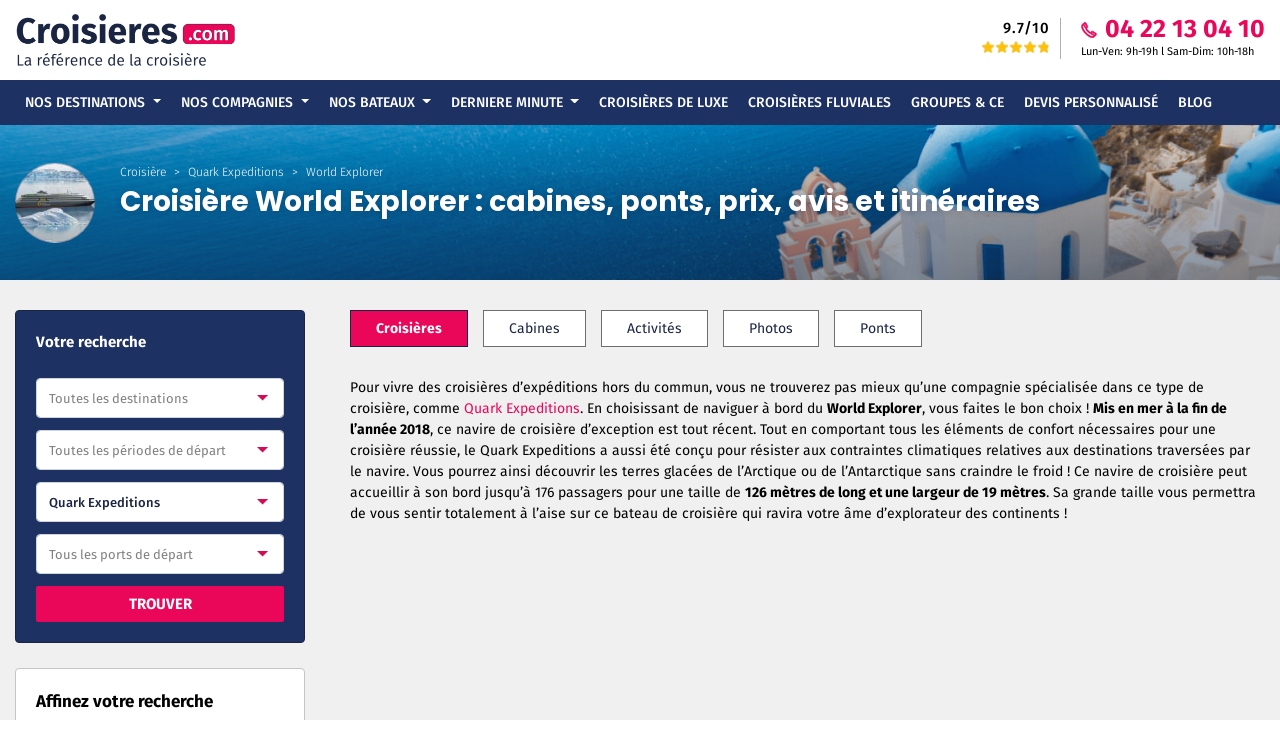

--- FILE ---
content_type: text/html; charset=UTF-8
request_url: https://www.croisieres.com/navire/world-explorer
body_size: 22457
content:
<!DOCTYPE html>
<html lang="fr">

<head>
    <title>World Explorer : croisières, cabines, prix, avis et itinéraires 2026</title>
    <meta name="description" content="World Explorer (Quark Expeditions) : cabines, itinéraires, activités, avis, ponts, promos et prix des croisières de ce bateau 2026 - 2027">
    <meta charset="utf-8">
    <meta name="viewport" content="width=device-width, minimum-scale=1.0, maximum-scale=1.0, user-scalable=no">
    <meta name="author" content="Croisieres.com">
    <meta property="og:locale" content="fr_FR">
    <meta property="og:type" content="website">
    <meta property="og:title" content="World Explorer : croisières, cabines, prix, avis et itinéraires 2026">
    <meta property="og:description" content="World Explorer (Quark Expeditions) : cabines, itinéraires, activités, avis, ponts, promos et prix des croisières de ce bateau 2026 - 2027">
    <meta property="og:site_name" content="Croisieres">
    <meta property="og:image" content="https://www.croisieres.com/assets/img/boat/160X110/409/Miniature-World-Explorer.jpg" />
            <meta property="og:url" content="https://www.croisieres.com/navire/world-explorer">
        <link rel="canonical" href="https://www.croisieres.com/navire/world-explorer">
        <link rel="icon" type="image/png" href="https://www.croisieres.com/assets/img/favicon.ico" />
    <link rel="stylesheet" href="https://www.croisieres.com/assets/css-v1/fira-sans.css">
<link rel="stylesheet" href="https://use.fontawesome.com/releases/v5.8.2/css/all.css" integrity="sha384-oS3vJWv+0UjzBfQzYUhtDYW+Pj2yciDJxpsK1OYPAYjqT085Qq/1cq5FLXAZQ7Ay" crossorigin="anonymous">
<link rel="stylesheet" href="https://www.croisieres.com/assets/css-v1/boat-style-v7.css">
<script src="https://www.croisieres.com/assets/js-v1/jquery.min.js"></script>
<script>
    var base_url = "https://www.croisieres.com";
    var is_mobile = 0;
</script>
    <!-- Global site tag (gtag.js) - Google Ads: 767096079 --> 
<script async src="https://www.googletagmanager.com/gtag/js?id=AW-767096079"></script> 
<script> window.dataLayer = window.dataLayer || []; function gtag(){dataLayer.push(arguments);} gtag('js', new Date()); gtag('config', 'AW-767096079'); </script> 
<!-- Google Tag Manager -->
<script>if(navigator.userAgent.indexOf("Chrome-Lighthouse") == -1) {(function(w,d,s,l,i){w[l]=w[l]||[];w[l].push({'gtm.start':new Date().getTime(),event:'gtm.js'});var f=d.getElementsByTagName(s)[0],j=d.createElement(s),dl=l!='dataLayer'?'&l='+l:'';j.async=true;j.src='https://www.googletagmanager.com/gtm.js?id='+i+dl;f.parentNode.insertBefore(j,f);})(window,document,'script','dataLayer','GTM-W6HG8MK');}</script>
<!-- End Google Tag Manager --></head>

<body>
    <header class="header">
    <div class="des-top-header d-none d-xl-block">
        <div class="container modified-container">
            <div class="row">
                <div class="col-lg-6 col-md-6">
                    <a class="navbar-brand head-logo" href="https://www.croisieres.com">
                        <img src="https://www.croisieres.com/assets/img/new-logo-2.png" class="img-fluid" alt="Logo de Croisieres.com">
                    </a>
                                    </div>
                <div class="col-lg-6 col-md-6">
                    <div class="d-flex float-right">
                        <div class="rating-div">
                            <p class="rating-txt f-15 font-500 mb-0 text-right">9.7/10</p>
                            <span class="star-rating star-12">
                                <span class="star-inner" style="width: 97%"></span>
                            </span>
                        </div>
                        <div class="contact-details">
                            <ul class="con-details-list">
                                <li class="contact-no font-700"><a itemprop="telephone" href="tel:04 22 13 04 10"><img src="https://www.croisieres.com/assets/img/head/phone-icon.svg" height="16px" width="16px" class="mr-2">04 22 13 04 10</a></li>
                                <li class="contact-dates f-11">Lun-Ven: 9h-19h l Sam-Dim: 10h-18h</li>
                            </ul>
                        </div>
                    </div>
                </div>
            </div>
        </div>
    </div>
    <nav class="navbar navbar-expand-xl main-nav font-500">
        <div class="container modified-container">
            <button class="navbar-toggler" type="button" data-toggle="collapse" data-target="#navbarSupportedContent" aria-controls="navbarSupportedContent" aria-expanded="false" aria-label="Toggle navigation" id="menu_icon">
                <span class="navbar-toggler-icon"><img src="https://www.croisieres.com/assets/img/head/hamburger-icon.svg ">
                    <p class="menu-text p-clr p-t-10 f-10">MENU</p>
                </span>
            </button>
            <button class="navbar-toggler d-none" type="button" data-toggle="collapse" data-target="#navbarSupportedContent" aria-controls="navbarSupportedContent" aria-expanded="false" aria-label="Toggle navigation" id="menu_icon2">
                <span class="navbar-toggler-icon"><img src="https://www.croisieres.com/assets/img/head/hamburger-icon.svg ">
                    <p class="menu-text p-clr p-t-10 f-10">FERMER</p>
                </span>
            </button>
            <!-- mobile-logo -->
            <a class="navbar-brand head-logo d-xl-none" href="https://www.croisieres.com"><img src="https://www.croisieres.com/assets/img/new-logo-2.png" alt="Logo de Croisieres.com" class="img-fluid"></a>
            <!-- mobile-phone -->
            <a class="d-xl-none mobile-call text-center" href="tel:04 22 13 04 10"> <img src="https://www.croisieres.com/assets/img/head/phone-icon.svg">
                <p class="menu-text p-clr">CONTACT</p>
            </a>
            <!-- desktop-nav -->
            <div class="collapse navbar-collapse main-menu">
		           <ul class="navbar-nav desktop-menu"><li class="nav-item dropdown">
				
								 <a class="nav-link down-icon" href="https://www.croisieres.com/destination" title="Toutes les destinations de croisieres" id="navbarDropdown" role="button" aria-haspopup="true" aria-expanded="false">Nos Destinations
								</a>
								
								<div class="dropdown-menu sub-menu">
									<div class="container modified-container">
										<div class="row submenu-layout w-100"><div class="col-xl-3 dropdown-block"><p class="sb-title">Top Croisières Maritimes</p><ul class="sub-list"><li><a href="https://www.croisieres.com/destination/mediterranee" title="Croisière en Méditerranée">Croisière Méditerranée</a></li><li><a href="https://www.croisieres.com/destination/iles-grecques" title="Croisière dans les Iles Grecques">Croisière Iles Grecques</a></li><li><a href="https://www.croisieres.com/destination/fjords" title="Croisière dans les Fjords de Norvège">Croisière Fjords</a></li><li><a href="https://www.croisieres.com/destination/caraibes-mexique-cuba" title="Croisière dans les mers des Caraïbes">Croisière Caraïbes</a></li><li><a href="https://www.croisieres.com/destination/moyen-orient" title="Croisière au Moyen Orient (Dubaï - Arabie-Saoudite)">Croisière Moyen Orient</a></li></ul><a class="sb-footer s-clr" href="https://www.croisieres.com/destination" title="Voir toutes les destinations de croisières">Voir toutes les destinations<i class="fas fa-arrow-right ml-2"></i></a></div><div class="col-xl-3 dropdown-block"><p class="sb-title">Autres Destinations</p><ul class="sub-list"><li><a href="https://www.croisieres.com/destination/tour-du-monde" title="Croisière au tour du monde">Croisière Tour du Monde</a></li><li><a href="https://www.croisieres.com/destination/caraibes-antilles" title="Croisière Antilles (Caraïbes)">Croisière Antilles</a></li><li><a href="https://www.croisieres.com/destination/iles-baleares" title="Croisière dans les Iles Baléares">Croisière Iles Baléares</a></li><li><a href="https://www.croisieres.com/destination/tahiti" title="Croisière à Tahiti en Polynésie Française">Croisière Tahiti (Polynésie)</a></li><li><a href="https://www.croisieres.com/destination/transatlantique" title="Croisière Transatlantique">Croisière Transatlantique</a></li></ul><a class="sb-footer s-clr" href="https://www.croisieres.com/destination" title="Voir toutes les destinations de croisières">Voir toutes les destinations<i class="fas fa-arrow-right ml-2"></i></a></div><div class="col-xl-3 dropdown-block"><p class="sb-title">Top Croisières Fluviales</p><ul class="sub-list"><li><a href="https://www.croisieres.com/destination/rhin-moselle" title="Croisière fluviale sur le Rhin">Croisière Rhin Moselle</a></li><li><a href="https://www.croisieres.com/destination/danube" title="Croisière sur le Danube">Croisière Danube</a></li><li><a href="https://www.croisieres.com/destination/volga-russie-ukraine" title="Croisière en Russie sur la Volga">Croisière Volga</a></li><li><a href="https://www.croisieres.com/destination/mekong-vietnam-cambodge" title="Croisière sur le Mékong">Croisière Mékong</a></li><li><a href="https://www.croisieres.com/destination/nil" title="Croisière sur le Nil">Croisière Nil</a></li></ul><a class="sb-footer s-clr" href="https://www.croisieres.com/fluviale" title="Voir toutes les destinations">Voir toutes croisières fluviales<i class="fas fa-arrow-right ml-2"></i></a></div><div class="col-xl-3 dropdown-block"><p class="sb-title">Top Croisières d'Expéditions </p><ul class="sub-list"><li><a href="https://www.croisieres.com/destination/antarctique" title="Croisière en Antarctique">Croisière Antarctique</a></li><li><a href="https://www.croisieres.com/destination/spitzberg" title="croisière au Spitzberg">Croisière Spitzberg</a></li><li><a href="https://www.croisieres.com/destination/cap-nord" title="croisière au Cap Nord">Croisière Cap Nord</a></li><li><a href="https://www.croisieres.com/destination/arctique" title="Croisière en Arctique">Croisière Arctique</a></li><li><a href="https://www.croisieres.com/destination/groenland" title="Croisière au Groenland">Croisière Groenland</a></li></ul><a class="sb-footer s-clr" href="https://www.croisieres.com/destination" title="Voir toutes les destinations de croisières">Voir toutes les destinations<i class="fas fa-arrow-right ml-2"></i></a></div></div></div></div></li><li class="nav-item dropdown">
				
								 <a class="nav-link down-icon" href="https://www.croisieres.com/compagnie" title="Toutes les compagnies de croisière" id="navbarDropdown" role="button" aria-haspopup="true" aria-expanded="false">Nos Compagnies
								</a>
								
								<div class="dropdown-menu sub-menu">
									<div class="container modified-container">
										<div class="row submenu-layout w-100"><div class="col-xl-3 dropdown-block"><p class="sb-title">Top Compagnies</p><ul class="sub-list"><li><a href="https://www.croisieres.com/compagnie/msc-croisieres" title="Croisière MSC Croisières">Croisière MSC</a></li><li><a href="https://www.croisieres.com/compagnie/costa-croisieres" title="Croisière Costa Croisières">Croisière Costa</a></li><li><a href="https://www.croisieres.com/compagnie/royal-caribbean-international" title="Croisière Royal Caribbean Cruises">Croisière Royal Caribbean</a></li><li><a href="https://www.croisieres.com/compagnie/ponant" title="Croisière de luxe Ponant">Croisière Ponant</a></li><li><a href="https://www.croisieres.com/compagnie/norwegian-cruise-line" title="Croisière NCL">Croisière Norwegian Cruise Line</a></li></ul><a class="sb-footer s-clr" href="https://www.croisieres.com/compagnie" title="Voir toutes les compagnies de croisières">Voir toutes nos compagnies<i class="fas fa-arrow-right ml-2"></i></a></div><div class="col-xl-3 dropdown-block"><p class="sb-title">Compagnies de croisières</p><ul class="sub-list"><li><a href="https://www.croisieres.com/compagnie/hurtigruten" title="Croisières Hurtigruten">Croisière Hurtigruten</a></li><li><a href="https://www.croisieres.com/compagnie/rivages-du-monde" title="Croisières Rivages du Monde">Croisière Rivages du Monde</a></li><li><a href="https://www.croisieres.com/compagnie/aranui" title="Croisières Aranui">Croisière Aranui</a></li><li><a href="https://www.croisieres.com/compagnie/paul-gauguin-cruises" title="Croisière Paul Gauguin Cruises">Croisière Paul Gauguin</a></li><li><a href="https://www.croisieres.com/compagnie/celebrity-cruises" title="Croisières Celebrity Cruises">Croisière Celebrity Cruises</a></li></ul><a class="sb-footer s-clr" href="https://www.croisieres.com/compagnie" title="Voir toutes les compagnies de croisières">Voir toutes nos compagnies<i class="fas fa-arrow-right ml-2"></i></a></div><div class="col-xl-3 dropdown-block"><p class="sb-title">Compagnies de croisières</p><ul class="sub-list"><li><a href="https://www.croisieres.com/compagnie/croisieurope" title="Croisières CroisiEurope">Croisière CroisiEurope</a></li><li><a href="https://www.croisieres.com/compagnie/holland-america-line" title="Croisières Holland America">Croisière Holland America</a></li><li><a href="https://www.croisieres.com/compagnie/cunard" title="Croisières Cunard">Croisière Cunard</a></li><li><a href="https://www.croisieres.com/compagnie/princess-cruises" title="Croisières Princess Cruises">Croisière Princess Cruises</a></li><li><a href="https://www.croisieres.com/compagnie/oceania-cruises" title="Croisières Oceania Cruises">Croisière Oceania Cruises</a></li></ul><a class="sb-footer s-clr" href="https://www.croisieres.com/compagnie" title="Voir toutes les compagnies de croisières">Voir toutes nos compagnies<i class="fas fa-arrow-right ml-2"></i></a></div><div class="col-xl-3 dropdown-block"><p class="sb-title">Compagnies de croisières</p><ul class="sub-list"><li><a href="https://www.croisieres.com/compagnie/celestyal-cruises" title="Croisière Celestyal Cruises">Croisière Celestyal</a></li><li><a href="https://www.croisieres.com/compagnie/star-clippers" title="Croisières Star Clippers">Croisière Star Clippers</a></li><li><a href="https://www.croisieres.com/compagnie/regent-seven-seas" title="Croisière Regent Seven Seas Cruises">Croisière Regent</a></li><li><a href="https://www.croisieres.com/compagnie/seabourn-cruise-line" title="Croisière Seabourn Cruise Line">Croisière Seabourn</a></li><li><a href="https://www.croisieres.com/compagnie/variety-cruises" title="Croisières Variety Cruises">Croisière Variety Cruises</a></li></ul><a class="sb-footer s-clr" href="https://www.croisieres.com/compagnie" title="Voir toutes nos compagnies de croisières">Voir toutes nos compagnies<i class="fas fa-arrow-right ml-2"></i></a></div></div></div></div></li><li class="nav-item dropdown">
				
								 <a class="nav-link down-icon" href="https://www.croisieres.com/navire" title="Tous nos bateaux de croisière" id="navbarDropdown" role="button" aria-haspopup="true" aria-expanded="false">Nos Bateaux
								</a>
								
								<div class="dropdown-menu sub-menu">
									<div class="container modified-container">
										<div class="row submenu-layout w-100"><div class="col-xl-3 dropdown-block"><p class="sb-title">Nouveaux Navires</p><ul class="sub-list"><li><a href="https://www.croisieres.com/navire/msc-seashore" title="Bateau de croisière MSC Seashore">Croisière MSC Seashore</a></li><li><a href="https://www.croisieres.com/navire/msc-world-europa" title="Croisières MSC World Europa">Croisière MSC World Europa</a></li><li><a href="https://www.croisieres.com/navire/costa-firenze" title="Bateau de croisière Costa Firenze">Croisière Costa Firenze</a></li><li><a href="https://www.croisieres.com/navire/wonder-of-the-seas" title="Bateau de croisière Wonder Of The Seas">Croisière Wonder Of The Seas</a></li><li><a href="https://www.croisieres.com/navire/costa-toscana" title="Bateau de croisière Costa Toscana">Croisière Costa Toscana</a></li></ul><a class="sb-footer s-clr" href="https://www.croisieres.com/navire" title="Voir tous nos bateaux de croisières">Voir tous nos bateaux<i class="fas fa-arrow-right ml-2"></i></a></div><div class="col-xl-3 dropdown-block"><p class="sb-title">Nouveaux Navires</p><ul class="sub-list"><li><span class="mn-link cursor-pointer urlconvertion font-400 f-14 p-clr" data-variables = "aHR0cHM6Ly93d3cuY3JvaXNpZXJlcy5jb20vbGlzdGUtY3JvaXNpZXJlcy9kLTAvbW9pcy0wL3BvcnQtMC9jb21wLTAvYi01MjcvcGF5cy0wL3Jlc3VsdGF0cy5odG1s">Croisière Norwegian Prima</span></li><li><span class="mn-link cursor-pointer urlconvertion font-400 f-14 p-clr" data-variables = "aHR0cHM6Ly93d3cuY3JvaXNpZXJlcy5jb20vbGlzdGUtY3JvaXNpZXJlcy9kLTAvbW9pcy0wL3BvcnQtMC9jb21wLTAvYi01MjEvcGF5cy0wL3Jlc3VsdGF0cy5odG1s">Croisière Celebrity Beyond</span></li><li><a href="https://www.croisieres.com/navire/icebreaker" title="Bateau de croisière Commandant Charcot">Croisière Commandant Charcot</a></li><li><span class="mn-link cursor-pointer urlconvertion font-400 f-14 p-clr" data-variables = "aHR0cHM6Ly93d3cuY3JvaXNpZXJlcy5jb20vbGlzdGUtY3JvaXNpZXJlcy9kLTAvbW9pcy0wL3BvcnQtMC9jb21wLTAvYi00MjUvcGF5cy0wL3Jlc3VsdGF0cy5odG1s">Croisière MS Fridtjof Nansen</span></li><li><span class="mn-link cursor-pointer urlconvertion font-400 f-14 p-clr" data-variables = "aHR0cHM6Ly93d3cuY3JvaXNpZXJlcy5jb20vbGlzdGUtY3JvaXNpZXJlcy9kLTAvbW9pcy0wL3BvcnQtMC9jb21wLTAvYi01MDMvcGF5cy0wL3Jlc3VsdGF0cy5odG1s">Croisière Odyssey of the Seas</span></li></ul><a class="sb-footer s-clr" href="https://www.croisieres.com/navire" title="Voir tous nos bateaux de croisières">Voir tous nos bateaux<i class="fas fa-arrow-right ml-2"></i></a></div><div class="col-xl-3 dropdown-block"><p class="sb-title">Les Classiques</p><ul class="sub-list"><li><a href="https://www.croisieres.com/navire/msc-grandiosa" title="Bateau de croisière MSC Grandiosa">Croisière MSC Grandiosa</a></li><li><a href="https://www.croisieres.com/navire/costa-smeralda" title="Bateau de croisière Costa Smeralda">Croisière Costa Smeralda</a></li><li><a href="https://www.croisieres.com/navire/msc-seaview" title="Bateau de croisière MSC Seaview">Croisière MSC Seaview</a></li><li><a href="https://www.croisieres.com/navire/vision-of-the-seas" title="Bateau de croisière Vision Of The Seas">Croisière Vision Of The Seas</a></li><li><a href="https://www.croisieres.com/navire/norwegian-epic" title="Bateau de croisière Norwegian Epic">Croisière Norwegian Epic</a></li></ul><a class="sb-footer s-clr" href="https://www.croisieres.com/navire" title="Voir tous nos bateaux">Voir tous nos bateaux de croisières<i class="fas fa-arrow-right ml-2"></i></a></div><div class="col-xl-3 dropdown-block"><p class="sb-title">Les Classiques</p><ul class="sub-list"><li><a href="https://www.croisieres.com/navire/le-lyrial" title="Bateau de croisière Le Lyrial">Croisière Le Lyrial</a></li><li><a href="https://www.croisieres.com/navire/msc-fantasia" title="Bateau de croisière MSC Fantasia">Croisière MSC Fantasia</a></li><li><a href="https://www.croisieres.com/navire/msc-armonia" title="Bateau de croisière Armonia">Croisière Armonia</a></li><li><a href="https://www.croisieres.com/navire/costa-luminosa" title="Bateau de croisière Costa Luminosa">Croisière Costa Luminosa</a></li><li><a href="https://www.croisieres.com/navire/celebrity-edge" title="Bateau de croisière Celebrity Edge">Croisière Celebrity Edge</a></li></ul><a class="sb-footer s-clr" href="https://www.croisieres.com/navire" title="Voir tous nos bateaux">Voir tous nos bateaux de croisières<i class="fas fa-arrow-right ml-2"></i></a></div></div></div></div></li><li class="nav-item dropdown">
				
								 <a class="nav-link down-icon" href="https://www.croisieres.com/derniere-minute" title="DERNIERE MINUTE" id="navbarDropdown" role="button" aria-haspopup="true" aria-expanded="false">DERNIERE MINUTE
								</a>
								
								<div class="dropdown-menu sub-menu">
									<div class="container modified-container">
										<div class="row submenu-layout w-100"><div class="col-xl-3 dropdown-block"><p class="sb-title">Compagnies en Janvier 2026</p><ul class="sub-list"><li><a href="https://www.croisieres.com/compagnie/msc-croisieres/janvier/2026" title="Croisière MSC en Janvier 2026">Croisière MSC Janvier 2026</a></li><li><a href="https://www.croisieres.com/compagnie/costa-croisieres/janvier/2026" title="Croisière Costa en Janvier 2026">Croisière Costa Janvier 2026</a></li><li><a href="https://www.croisieres.com/compagnie/royal-caribbean-international/janvier/2026" title="Croisière Royal Caribbean en Janvier 2026">Croisière Royal Caribbean Janvier 2026</a></li><li><a href="https://www.croisieres.com/compagnie/ponant/janvier/2026" title="Croisière Ponant en Janvier 2026">Croisière Ponant Janvier 2026</a></li><li><a href="https://www.croisieres.com/compagnie/norwegian-cruise-line/janvier/2026" title="Croisière NCL en Janvier 2026">Croisière NCL Janvier 2026</a></li></ul><a class="sb-footer s-clr" href="https://www.croisieres.com/derniere-minute" title="Voir toutes les Croisières de Dernière Minute">Croisières Dernière Minute<i class="fas fa-arrow-right ml-2"></i></a></div><div class="col-xl-3 dropdown-block"><p class="sb-title">Destinations en Janvier 2026</p><ul class="sub-list"><li><a href="https://www.croisieres.com/destination/mediterranee/janvier/2026" title="Croisière Méditerranée en Janvier 2026">Croisière Méditerranée Janvier 2026</a></li><li><a href="https://www.croisieres.com/destination/iles-grecques/janvier/2026" title="Croisière Iles Grecques en Janvier 2026">Croisière Iles Grecques Janvier 2026</a></li><li><a href="https://www.croisieres.com/destination/fjords/janvier/2026" title="Croisière Fjords en Janvier 2026">Croisière Fjords Janvier 2026</a></li><li><a href="https://www.croisieres.com/destination/caraibes-mexique-cuba/janvier/2026" title="Croisière Caraïbes en Janvier 2026">Croisière Caraïbes Janvier 2026</a></li><li><a href="https://www.croisieres.com/destination/moyen-orient/janvier/2026" title="Croisière Moyen Orient en Janvier 2026">Croisière Moyen Orient Janvier 2026</a></li></ul><a class="sb-footer s-clr" href="https://www.croisieres.com/derniere-minute" title="Voir toutes les Croisières de Dernière Minute">Croisières Dernière Minute<i class="fas fa-arrow-right ml-2"></i></a></div><div class="col-xl-3 dropdown-block"><p class="sb-title">Compagnies en Février 2026</p><ul class="sub-list"><li><a href="https://www.croisieres.com/compagnie/msc-croisieres/fevrier/2026" title="Croisière MSC en Février 2026">Croisière MSC Février 2026</a></li><li><a href="https://www.croisieres.com/compagnie/costa-croisieres/fevrier/2026" title="Croisière Costa en Février 2026">Croisière Costa Février 2026</a></li><li><a href="https://www.croisieres.com/compagnie/royal-caribbean-international/fevrier/2026" title="Croisière Royal Caribbean en Février 2026">Croisière Royal Caribbean Février 2026</a></li><li><a href="https://www.croisieres.com/compagnie/ponant/fevrier/2026" title="Croisière Ponant en Février 2026">Croisière Ponant Février 2026</a></li><li><a href="https://www.croisieres.com/compagnie/norwegian-cruise-line/fevrier/2026" title="Croisière NCL en Février 2026">Croisière NCL Février 2026</a></li></ul><a class="sb-footer s-clr" href="https://www.croisieres.com/derniere-minute" title="Voir toutes les Croisières de Dernière Minute">Croisières Dernière Minute<i class="fas fa-arrow-right ml-2"></i></a></div><div class="col-xl-3 dropdown-block"><p class="sb-title">Destinations en Février 2026</p><ul class="sub-list"><li><a href="https://www.croisieres.com/destination/mediterranee/fevrier/2026" title="Croisière Méditerranée en Février 2026">Croisière Méditerranée Février 2026</a></li><li><a href="https://www.croisieres.com/destination/iles-grecques/fevrier/2026" title="Croisière Iles Grecques en Février 2026">Croisière Iles Grecques Février 2026</a></li><li><a href="https://www.croisieres.com/destination/fjords/fevrier/2026" title="Croisière Fjords en Février 2026">Croisière Fjords Février 2026</a></li><li><a href="https://www.croisieres.com/destination/caraibes-mexique-cuba/fevrier/2026" title="Croisière Caraïbes en Février 2026">Croisière Caraïbes Février 2026</a></li><li><a href="https://www.croisieres.com/destination/moyen-orient/fevrier/2026" title="Croisière Moyen Orient en Février 2026">Croisière Moyen Orient Février 2026</a></li></ul><a class="sb-footer s-clr" href="https://www.croisieres.com/derniere-minute" title="Voir toutes les Croisières de Dernière Minute">Croisières Dernière Minute<i class="fas fa-arrow-right ml-2"></i></a></div></div></div></div></li> <li class="nav-item">
							<a class="nav-link" href="https://www.croisieres.com/luxe" title="Nos croisières de luxe">Croisières de Luxe</a>
							</li> <li class="nav-item">
							<a class="nav-link" href="https://www.croisieres.com/fluviale" title="Liste des croisières fluviales">Croisières Fluviales</a>
							</li> <li class="nav-item">
							<a class="nav-link" href="https://www.croisieres.com/groupe" title="Croisières dédiées aux Groupe et CE">Groupes & CE</a>
							</li> <li class="nav-item">
							<a class="nav-link" href="https://www.croisieres.com/comparateur" title="Devis personnalisé">Devis personnalisé</a>
							</li> <li class="nav-item">
							<a class="nav-link" href="https://www.croisieres.com/blog/" title="Le Blog des croisiéristes">Blog</a>
							</li></ul></div>            <!-- Mobile-nav -->
            <div class="mobile-nav main-menu fade d-none" id="mob_menu_open">
		            <ul class="navbar-nav mobile-menu"><li class="nav-item dropdown menu-list">
								<a class="nav-link dropdown-toggle mob-nav-link" href="Javascript:void(0)" title="Toutes les destinations de croisieres">
								Nos Destinations<span class="d-xl-none arrow-right"><img src="https://www.croisieres.com/assets/img/mobile-head/union.png"></span>
								</a>
								<div class="fade sub-menu mob-sub-menu d-none">
									<div class="submenu-layout w-100">
										<div class="close-submenu clearfix">
										<button type="button" class="close"><span class="arrow-left"><i class="fa fa-angle-left"></i></span>
										Nos Destinations</button>
									</div><div class="dropdown-block"><p class="sb-title">Top Croisières Maritimes</p><ul class="sub-list"><li><a href="https://www.croisieres.com/destination/mediterranee" title="Croisière en Méditerranée">Croisière Méditerranée</a></li><li><a href="https://www.croisieres.com/destination/iles-grecques" title="Croisière dans les Iles Grecques">Croisière Iles Grecques</a></li><li><a href="https://www.croisieres.com/destination/fjords" title="Croisière dans les Fjords de Norvège">Croisière Fjords</a></li><li><a href="https://www.croisieres.com/destination/caraibes-mexique-cuba" title="Croisière dans les mers des Caraïbes">Croisière Caraïbes</a></li><li><a href="https://www.croisieres.com/destination/moyen-orient" title="Croisière au Moyen Orient (Dubaï - Arabie-Saoudite)">Croisière Moyen Orient</a></li></ul><a class="sb-footer s-clr" href="https://www.croisieres.com/destination" title="Voir toutes les destinations de croisières">Voir toutes les destinations<i class="fas fa-arrow-right ml-2"></i></a></div><div class="dropdown-block"><p class="sb-title">Autres Destinations</p><ul class="sub-list"><li><a href="https://www.croisieres.com/destination/tour-du-monde" title="Croisière au tour du monde">Croisière Tour du Monde</a></li><li><a href="https://www.croisieres.com/destination/caraibes-antilles" title="Croisière Antilles (Caraïbes)">Croisière Antilles</a></li><li><a href="https://www.croisieres.com/destination/iles-baleares" title="Croisière dans les Iles Baléares">Croisière Iles Baléares</a></li><li><a href="https://www.croisieres.com/destination/tahiti" title="Croisière à Tahiti en Polynésie Française">Croisière Tahiti (Polynésie)</a></li><li><a href="https://www.croisieres.com/destination/transatlantique" title="Croisière Transatlantique">Croisière Transatlantique</a></li></ul><a class="sb-footer s-clr" href="https://www.croisieres.com/destination" title="Voir toutes les destinations de croisières">Voir toutes les destinations<i class="fas fa-arrow-right ml-2"></i></a></div><div class="dropdown-block"><p class="sb-title">Top Croisières Fluviales</p><ul class="sub-list"><li><a href="https://www.croisieres.com/destination/rhin-moselle" title="Croisière fluviale sur le Rhin">Croisière Rhin Moselle</a></li><li><a href="https://www.croisieres.com/destination/danube" title="Croisière sur le Danube">Croisière Danube</a></li><li><a href="https://www.croisieres.com/destination/volga-russie-ukraine" title="Croisière en Russie sur la Volga">Croisière Volga</a></li><li><a href="https://www.croisieres.com/destination/mekong-vietnam-cambodge" title="Croisière sur le Mékong">Croisière Mékong</a></li><li><a href="https://www.croisieres.com/destination/nil" title="Croisière sur le Nil">Croisière Nil</a></li></ul><a class="sb-footer s-clr" href="https://www.croisieres.com/fluviale" title="Voir toutes les destinations">Voir toutes croisières fluviales<i class="fas fa-arrow-right ml-2"></i></a></div><div class="dropdown-block"><p class="sb-title">Top Croisières d'Expéditions </p><ul class="sub-list"><li><a href="https://www.croisieres.com/destination/antarctique" title="Croisière en Antarctique">Croisière Antarctique</a></li><li><a href="https://www.croisieres.com/destination/spitzberg" title="croisière au Spitzberg">Croisière Spitzberg</a></li><li><a href="https://www.croisieres.com/destination/cap-nord" title="croisière au Cap Nord">Croisière Cap Nord</a></li><li><a href="https://www.croisieres.com/destination/arctique" title="Croisière en Arctique">Croisière Arctique</a></li><li><a href="https://www.croisieres.com/destination/groenland" title="Croisière au Groenland">Croisière Groenland</a></li></ul><a class="sb-footer s-clr" href="https://www.croisieres.com/destination" title="Voir toutes les destinations de croisières">Voir toutes les destinations<i class="fas fa-arrow-right ml-2"></i></a></div></div></div></li><li class="nav-item dropdown menu-list">
								<a class="nav-link dropdown-toggle mob-nav-link" href="Javascript:void(0)" title="Toutes les compagnies de croisière">
								Nos Compagnies<span class="d-xl-none arrow-right"><img src="https://www.croisieres.com/assets/img/mobile-head/union.png"></span>
								</a>
								<div class="fade sub-menu mob-sub-menu d-none">
									<div class="submenu-layout w-100">
										<div class="close-submenu clearfix">
										<button type="button" class="close"><span class="arrow-left"><i class="fa fa-angle-left"></i></span>
										Nos Compagnies</button>
									</div><div class="dropdown-block"><p class="sb-title">Top Compagnies</p><ul class="sub-list"><li><a href="https://www.croisieres.com/compagnie/msc-croisieres" title="Croisière MSC Croisières">Croisière MSC</a></li><li><a href="https://www.croisieres.com/compagnie/costa-croisieres" title="Croisière Costa Croisières">Croisière Costa</a></li><li><a href="https://www.croisieres.com/compagnie/royal-caribbean-international" title="Croisière Royal Caribbean Cruises">Croisière Royal Caribbean</a></li><li><a href="https://www.croisieres.com/compagnie/ponant" title="Croisière de luxe Ponant">Croisière Ponant</a></li><li><a href="https://www.croisieres.com/compagnie/norwegian-cruise-line" title="Croisière NCL">Croisière Norwegian Cruise Line</a></li></ul><a class="sb-footer s-clr" href="https://www.croisieres.com/compagnie" title="Voir toutes les compagnies de croisières">Voir toutes nos compagnies<i class="fas fa-arrow-right ml-2"></i></a></div><div class="dropdown-block"><p class="sb-title">Compagnies de croisières</p><ul class="sub-list"><li><a href="https://www.croisieres.com/compagnie/hurtigruten" title="Croisières Hurtigruten">Croisière Hurtigruten</a></li><li><a href="https://www.croisieres.com/compagnie/rivages-du-monde" title="Croisières Rivages du Monde">Croisière Rivages du Monde</a></li><li><a href="https://www.croisieres.com/compagnie/aranui" title="Croisières Aranui">Croisière Aranui</a></li><li><a href="https://www.croisieres.com/compagnie/paul-gauguin-cruises" title="Croisière Paul Gauguin Cruises">Croisière Paul Gauguin</a></li><li><a href="https://www.croisieres.com/compagnie/celebrity-cruises" title="Croisières Celebrity Cruises">Croisière Celebrity Cruises</a></li></ul><a class="sb-footer s-clr" href="https://www.croisieres.com/compagnie" title="Voir toutes les compagnies de croisières">Voir toutes nos compagnies<i class="fas fa-arrow-right ml-2"></i></a></div><div class="dropdown-block"><p class="sb-title">Compagnies de croisières</p><ul class="sub-list"><li><a href="https://www.croisieres.com/compagnie/croisieurope" title="Croisières CroisiEurope">Croisière CroisiEurope</a></li><li><a href="https://www.croisieres.com/compagnie/holland-america-line" title="Croisières Holland America">Croisière Holland America</a></li><li><a href="https://www.croisieres.com/compagnie/cunard" title="Croisières Cunard">Croisière Cunard</a></li><li><a href="https://www.croisieres.com/compagnie/princess-cruises" title="Croisières Princess Cruises">Croisière Princess Cruises</a></li><li><a href="https://www.croisieres.com/compagnie/oceania-cruises" title="Croisières Oceania Cruises">Croisière Oceania Cruises</a></li></ul><a class="sb-footer s-clr" href="https://www.croisieres.com/compagnie" title="Voir toutes les compagnies de croisières">Voir toutes nos compagnies<i class="fas fa-arrow-right ml-2"></i></a></div><div class="dropdown-block"><p class="sb-title">Compagnies de croisières</p><ul class="sub-list"><li><a href="https://www.croisieres.com/compagnie/celestyal-cruises" title="Croisière Celestyal Cruises">Croisière Celestyal</a></li><li><a href="https://www.croisieres.com/compagnie/star-clippers" title="Croisières Star Clippers">Croisière Star Clippers</a></li><li><a href="https://www.croisieres.com/compagnie/regent-seven-seas" title="Croisière Regent Seven Seas Cruises">Croisière Regent</a></li><li><a href="https://www.croisieres.com/compagnie/seabourn-cruise-line" title="Croisière Seabourn Cruise Line">Croisière Seabourn</a></li><li><a href="https://www.croisieres.com/compagnie/variety-cruises" title="Croisières Variety Cruises">Croisière Variety Cruises</a></li></ul><a class="sb-footer s-clr" href="https://www.croisieres.com/compagnie" title="Voir toutes nos compagnies de croisières">Voir toutes nos compagnies<i class="fas fa-arrow-right ml-2"></i></a></div></div></div></li><li class="nav-item dropdown menu-list">
								<a class="nav-link dropdown-toggle mob-nav-link" href="Javascript:void(0)" title="Tous nos bateaux de croisière">
								Nos Bateaux<span class="d-xl-none arrow-right"><img src="https://www.croisieres.com/assets/img/mobile-head/union.png"></span>
								</a>
								<div class="fade sub-menu mob-sub-menu d-none">
									<div class="submenu-layout w-100">
										<div class="close-submenu clearfix">
										<button type="button" class="close"><span class="arrow-left"><i class="fa fa-angle-left"></i></span>
										Nos Bateaux</button>
									</div><div class="dropdown-block"><p class="sb-title">Nouveaux Navires</p><ul class="sub-list"><li><a href="https://www.croisieres.com/navire/msc-seashore" title="Bateau de croisière MSC Seashore">Croisière MSC Seashore</a></li><li><a href="https://www.croisieres.com/navire/msc-world-europa" title="Croisières MSC World Europa">Croisière MSC World Europa</a></li><li><a href="https://www.croisieres.com/navire/costa-firenze" title="Bateau de croisière Costa Firenze">Croisière Costa Firenze</a></li><li><a href="https://www.croisieres.com/navire/wonder-of-the-seas" title="Bateau de croisière Wonder Of The Seas">Croisière Wonder Of The Seas</a></li><li><a href="https://www.croisieres.com/navire/costa-toscana" title="Bateau de croisière Costa Toscana">Croisière Costa Toscana</a></li></ul><a class="sb-footer s-clr" href="https://www.croisieres.com/navire" title="Voir tous nos bateaux de croisières">Voir tous nos bateaux<i class="fas fa-arrow-right ml-2"></i></a></div><div class="dropdown-block"><p class="sb-title">Nouveaux Navires</p><ul class="sub-list"><li><span class="mn-link cursor-pointer mb-0 urlconvertion font-400 f-14 p-clr" data-variables = "aHR0cHM6Ly93d3cuY3JvaXNpZXJlcy5jb20vbGlzdGUtY3JvaXNpZXJlcy9kLTAvbW9pcy0wL3BvcnQtMC9jb21wLTAvYi01MjcvcGF5cy0wL3Jlc3VsdGF0cy5odG1s">Croisière Norwegian Prima</span></li><li><span class="mn-link cursor-pointer mb-0 urlconvertion font-400 f-14 p-clr" data-variables = "aHR0cHM6Ly93d3cuY3JvaXNpZXJlcy5jb20vbGlzdGUtY3JvaXNpZXJlcy9kLTAvbW9pcy0wL3BvcnQtMC9jb21wLTAvYi01MjEvcGF5cy0wL3Jlc3VsdGF0cy5odG1s">Croisière Celebrity Beyond</span></li><li><a href="https://www.croisieres.com/navire/icebreaker" title="Bateau de croisière Commandant Charcot">Croisière Commandant Charcot</a></li><li><span class="mn-link cursor-pointer mb-0 urlconvertion font-400 f-14 p-clr" data-variables = "aHR0cHM6Ly93d3cuY3JvaXNpZXJlcy5jb20vbGlzdGUtY3JvaXNpZXJlcy9kLTAvbW9pcy0wL3BvcnQtMC9jb21wLTAvYi00MjUvcGF5cy0wL3Jlc3VsdGF0cy5odG1s">Croisière MS Fridtjof Nansen</span></li><li><span class="mn-link cursor-pointer mb-0 urlconvertion font-400 f-14 p-clr" data-variables = "aHR0cHM6Ly93d3cuY3JvaXNpZXJlcy5jb20vbGlzdGUtY3JvaXNpZXJlcy9kLTAvbW9pcy0wL3BvcnQtMC9jb21wLTAvYi01MDMvcGF5cy0wL3Jlc3VsdGF0cy5odG1s">Croisière Odyssey of the Seas</span></li></ul><a class="sb-footer s-clr" href="https://www.croisieres.com/navire" title="Voir tous nos bateaux de croisières">Voir tous nos bateaux<i class="fas fa-arrow-right ml-2"></i></a></div><div class="dropdown-block"><p class="sb-title">Les Classiques</p><ul class="sub-list"><li><a href="https://www.croisieres.com/navire/msc-grandiosa" title="Bateau de croisière MSC Grandiosa">Croisière MSC Grandiosa</a></li><li><a href="https://www.croisieres.com/navire/costa-smeralda" title="Bateau de croisière Costa Smeralda">Croisière Costa Smeralda</a></li><li><a href="https://www.croisieres.com/navire/msc-seaview" title="Bateau de croisière MSC Seaview">Croisière MSC Seaview</a></li><li><a href="https://www.croisieres.com/navire/vision-of-the-seas" title="Bateau de croisière Vision Of The Seas">Croisière Vision Of The Seas</a></li><li><a href="https://www.croisieres.com/navire/norwegian-epic" title="Bateau de croisière Norwegian Epic">Croisière Norwegian Epic</a></li></ul><a class="sb-footer s-clr" href="https://www.croisieres.com/navire" title="Voir tous nos bateaux">Voir tous nos bateaux de croisières<i class="fas fa-arrow-right ml-2"></i></a></div><div class="dropdown-block"><p class="sb-title">Les Classiques</p><ul class="sub-list"><li><a href="https://www.croisieres.com/navire/le-lyrial" title="Bateau de croisière Le Lyrial">Croisière Le Lyrial</a></li><li><a href="https://www.croisieres.com/navire/msc-fantasia" title="Bateau de croisière MSC Fantasia">Croisière MSC Fantasia</a></li><li><a href="https://www.croisieres.com/navire/msc-armonia" title="Bateau de croisière Armonia">Croisière Armonia</a></li><li><a href="https://www.croisieres.com/navire/costa-luminosa" title="Bateau de croisière Costa Luminosa">Croisière Costa Luminosa</a></li><li><a href="https://www.croisieres.com/navire/celebrity-edge" title="Bateau de croisière Celebrity Edge">Croisière Celebrity Edge</a></li></ul><a class="sb-footer s-clr" href="https://www.croisieres.com/navire" title="Voir tous nos bateaux">Voir tous nos bateaux de croisières<i class="fas fa-arrow-right ml-2"></i></a></div></div></div></li><li class="nav-item dropdown menu-list">
								<a class="nav-link dropdown-toggle mob-nav-link" href="Javascript:void(0)" title="DERNIERE MINUTE">
								DERNIERE MINUTE<span class="d-xl-none arrow-right"><img src="https://www.croisieres.com/assets/img/mobile-head/union.png"></span>
								</a>
								<div class="fade sub-menu mob-sub-menu d-none">
									<div class="submenu-layout w-100">
										<div class="close-submenu clearfix">
										<button type="button" class="close"><span class="arrow-left"><i class="fa fa-angle-left"></i></span>
										DERNIERE MINUTE</button>
									</div><div class="dropdown-block"><p class="sb-title">Compagnies en Janvier 2026</p><ul class="sub-list"><li><a href="https://www.croisieres.com/compagnie/msc-croisieres/janvier/2026" title="Croisière MSC en Janvier 2026">Croisière MSC Janvier 2026</a></li><li><a href="https://www.croisieres.com/compagnie/costa-croisieres/janvier/2026" title="Croisière Costa en Janvier 2026">Croisière Costa Janvier 2026</a></li><li><a href="https://www.croisieres.com/compagnie/royal-caribbean-international/janvier/2026" title="Croisière Royal Caribbean en Janvier 2026">Croisière Royal Caribbean Janvier 2026</a></li><li><a href="https://www.croisieres.com/compagnie/ponant/janvier/2026" title="Croisière Ponant en Janvier 2026">Croisière Ponant Janvier 2026</a></li><li><a href="https://www.croisieres.com/compagnie/norwegian-cruise-line/janvier/2026" title="Croisière NCL en Janvier 2026">Croisière NCL Janvier 2026</a></li></ul><a class="sb-footer s-clr" href="https://www.croisieres.com/derniere-minute" title="Voir toutes les Croisières de Dernière Minute">Croisières Dernière Minute<i class="fas fa-arrow-right ml-2"></i></a></div><div class="dropdown-block"><p class="sb-title">Destinations en Janvier 2026</p><ul class="sub-list"><li><a href="https://www.croisieres.com/destination/mediterranee/janvier/2026" title="Croisière Méditerranée en Janvier 2026">Croisière Méditerranée Janvier 2026</a></li><li><a href="https://www.croisieres.com/destination/iles-grecques/janvier/2026" title="Croisière Iles Grecques en Janvier 2026">Croisière Iles Grecques Janvier 2026</a></li><li><a href="https://www.croisieres.com/destination/fjords/janvier/2026" title="Croisière Fjords en Janvier 2026">Croisière Fjords Janvier 2026</a></li><li><a href="https://www.croisieres.com/destination/caraibes-mexique-cuba/janvier/2026" title="Croisière Caraïbes en Janvier 2026">Croisière Caraïbes Janvier 2026</a></li><li><a href="https://www.croisieres.com/destination/moyen-orient/janvier/2026" title="Croisière Moyen Orient en Janvier 2026">Croisière Moyen Orient Janvier 2026</a></li></ul><a class="sb-footer s-clr" href="https://www.croisieres.com/derniere-minute" title="Voir toutes les Croisières de Dernière Minute">Croisières Dernière Minute<i class="fas fa-arrow-right ml-2"></i></a></div><div class="dropdown-block"><p class="sb-title">Compagnies en Février 2026</p><ul class="sub-list"><li><a href="https://www.croisieres.com/compagnie/msc-croisieres/fevrier/2026" title="Croisière MSC en Février 2026">Croisière MSC Février 2026</a></li><li><a href="https://www.croisieres.com/compagnie/costa-croisieres/fevrier/2026" title="Croisière Costa en Février 2026">Croisière Costa Février 2026</a></li><li><a href="https://www.croisieres.com/compagnie/royal-caribbean-international/fevrier/2026" title="Croisière Royal Caribbean en Février 2026">Croisière Royal Caribbean Février 2026</a></li><li><a href="https://www.croisieres.com/compagnie/ponant/fevrier/2026" title="Croisière Ponant en Février 2026">Croisière Ponant Février 2026</a></li><li><a href="https://www.croisieres.com/compagnie/norwegian-cruise-line/fevrier/2026" title="Croisière NCL en Février 2026">Croisière NCL Février 2026</a></li></ul><a class="sb-footer s-clr" href="https://www.croisieres.com/derniere-minute" title="Voir toutes les Croisières de Dernière Minute">Croisières Dernière Minute<i class="fas fa-arrow-right ml-2"></i></a></div><div class="dropdown-block"><p class="sb-title">Destinations en Février 2026</p><ul class="sub-list"><li><a href="https://www.croisieres.com/destination/mediterranee/fevrier/2026" title="Croisière Méditerranée en Février 2026">Croisière Méditerranée Février 2026</a></li><li><a href="https://www.croisieres.com/destination/iles-grecques/fevrier/2026" title="Croisière Iles Grecques en Février 2026">Croisière Iles Grecques Février 2026</a></li><li><a href="https://www.croisieres.com/destination/fjords/fevrier/2026" title="Croisière Fjords en Février 2026">Croisière Fjords Février 2026</a></li><li><a href="https://www.croisieres.com/destination/caraibes-mexique-cuba/fevrier/2026" title="Croisière Caraïbes en Février 2026">Croisière Caraïbes Février 2026</a></li><li><a href="https://www.croisieres.com/destination/moyen-orient/fevrier/2026" title="Croisière Moyen Orient en Février 2026">Croisière Moyen Orient Février 2026</a></li></ul><a class="sb-footer s-clr" href="https://www.croisieres.com/derniere-minute" title="Voir toutes les Croisières de Dernière Minute">Croisières Dernière Minute<i class="fas fa-arrow-right ml-2"></i></a></div></div></div></li> <li class="nav-item menu-list">
								<a class="nav-link mob-nav-link" href="https://www.croisieres.com/luxe" title="Nos croisières de luxe">
								Croisières de Luxe
								</a>
							</li> <li class="nav-item menu-list">
								<a class="nav-link mob-nav-link" href="https://www.croisieres.com/fluviale" title="Liste des croisières fluviales">
								Croisières Fluviales
								</a>
							</li> <li class="nav-item menu-list">
								<a class="nav-link mob-nav-link" href="https://www.croisieres.com/groupe" title="Croisières dédiées aux Groupe et CE">
								Groupes & CE
								</a>
							</li> <li class="nav-item menu-list">
								<a class="nav-link mob-nav-link" href="https://www.croisieres.com/comparateur" title="Devis personnalisé">
								Devis personnalisé
								</a>
							</li> <li class="nav-item menu-list">
								<a class="nav-link mob-nav-link" href="https://www.croisieres.com/blog/" title="Le Blog des croisiéristes">
								Blog
								</a>
							</li></ul></div>        </div>
    </nav>
</header>    <div class="body-wrapper">
                <section class="other-banner bg-img position-relative" style="background-image: url(https://www.croisieres.com/assets/img/home-banner.png);">
            <div class="other-banner-gradient"></div>
            <div class="container modified-container">
                <div class="banner-container-comp position-relative">
                    <div class="other-banner-content w-clr clearfix">
                        <div class="c-ban-logo d-none d-lg-block">
                            <div class="c-header-logo rounded-circle bg-img" style="background-image: url(https://www.croisieres.com/assets/img/boat/160X110/409/Miniature-World-Explorer.jpg);">
                            </div>
                        </div>
                        <div class="c-ban-title">
                            <div class="comp-page-breadcrumb font-300">
                                <ol class="breadcrumb p-0 my-1 f-12">
                                    <li class="breadcrumb-item"><a href="https://www.croisieres.com">Croisière</a></li>
                                    <li class="breadcrumb-item"><a href="https://www.croisieres.com/compagnie/quark-expeditions">Quark Expeditions</a></li>
                                    <li class="breadcrumb-item active" aria-current="page">World Explorer</li>
                                </ol>
                            </div>
                            <div class="c-ban-logo d-lg-none">
                                <div class="c-header-logo rounded-circle bg-img" style="background-image: url(https://www.croisieres.com/assets/img/boat/160X110/409/Miniature-World-Explorer.jpg);"></div>
                            </div>
                            <div class="top-mob-title">
                                <div class="comp-page-title">
                                    <h1 class="page-title font-700 my-1 text-white">Croisière World Explorer : cabines, ponts, prix, avis et itinéraires</h1>
                                </div>
                                                            </div>
                        </div>
                    </div>
                                    </div>
            </div>
        </section>
        <section class="page-main-sec sec-bg">
            <div class="container modified-container">
                <div class="row page-main page-m-layout">
                    <aside class="sidebar-sec col-lg-3 col-12">
                        <div class="reacher-form sidebar-reach sidebar-mob-reacher" id="recherche-div">
    
    <div class="side-mob-header clearfix text-center d-block d-lg-none">
		<p class="close-side-mob cursor-pointer mb-0" id="close_reacher">
			×
		</p>
	</div>
    <p class="form-title f-15 text-white font-700 d-none d-lg-block">Votre recherche</p>
    <form method="post" class="position-relative" id="recherche" data-web-destination="0" data-web-mois="0" data-web-company="384" data-web-port="0">
        <div class="form-display row m-0">
            <div class="col-12 p-0">
                <div class="form-group">
                    <select class="form-control form-option1-list" id="web-destination" name="web-destination">
                        <option value="0">Toutes les destinations</option>
                    </select>
                </div>
            </div>
            <div class="col-12 p-0">
                <div class="form-group">
                    <select class="form-control form-option2-list" id="web-mois" name="web-mois">
                        <option value="0">Toutes les périodes</option>
                    </select>
                </div>
            </div>
            <div class="col-12 p-0">
                <div class="form-group">
                    <select class="form-control form-option1-list" id="web-company" name="web-company">
                        <option value="0">Toutes les compagnies</option>
                    </select>
                </div>
            </div>
            <div class="col-12 p-0">
                <div class="form-group">
                    <select class="form-control form-option2-list" id="web-port" name="web-port">
                        <option value="0">Tous les ports</option>

                    </select>
                </div>
            </div>

            <div class="col-12 p-0">
                <div class="form-group btn-div text-center">
                    <a href="Javascript:void(0)" class="default-btn form-btn f-15 w-100 font-700" id="submit-rech">TROUVER</a>
                </div>
            </div>
            <div class="votre-error-div">
                <p class="votre-error text-white font-600 m-0 d-none" id="votre-error">Sélectionnez au moins un critère</p>
            </div>
        </div>
    </form>
</div>                        <style>
.hidden-list {
    display: none;
}
</style>
<!-- sidebar-filter -->
<div class="sidebar-filter rounded">
    <p class="title font-700 f-17 pb-3 mb-3 border-bottom d-none d-lg-block">Affinez votre recherche</p>
    <div class="side-mob-header clearfix text-center d-block d-lg-none">
        <p class="title font-700 f-16 m-0">Affinez votre recherche</p>
        <p class="close-side-mob cursor-pointer mb-0" id="close_filter">
            ×
        </p>
    </div>
    <form id="cruisefilter" method="POST">
        <input type="hidden" name="m" value="0" />
        <input type="hidden" name="d" value="0" />
        <input type="hidden" name="c" value="384" />
        <input type="hidden" name="pd" value="0" />
        <input type="hidden" name="b" value="409" />
        <input type="hidden" name="id_offer" value="" />
        <input type="hidden" name="last_minute" value="" />
        <input type="hidden" name="all_offer" value="" />
        <input type="hidden" name="combo" id="combo_selected">
        <input type="hidden" name="sort_type" id="sort_type" value="best">
        <input type="hidden" name="page_type" id="page_type" value="result">
        <input type="hidden" name="combo_values" value="" id="combo_values">


        <div class="filter-row calendar-div sidebar-calendar">
            <span class="calender-title font-700 d-block pb-1">Quand (du / au)</span>
            <div class="date-departure">
                <div class="innercalendar input-calendar position-relative p-clr mb-2">
                    <input class="cal-date-start sidebar-date-filter" id="dateDeparture" type="text" name="dateDepart" placeholder="date de départ">
                </div>
            </div>
            <div class="date-departure">
                <div class="innercalendar input-calendar position-relative p-clr">
                    <input class="cal-date-end sidebar-date-filter" id="dateReturn" type="text" name="dateReturn" placeholder="date de retour">
                </div>
            </div>
        </div>
        <div class="filter-row">
            <span class="row-title p-clr" data-toggle="collapse" data-target="#destination-div">Destinations</span>
            <div id="destination-div" class="collapse show"></div>
        </div>
        <div class="filter-row">
            <span class="row-title p-clr" data-toggle="collapse" data-target="#duree-div">Nombre de jours</span>
            <div id="duree-div" class="collapse show"></div>
        </div>
        <div class="filter-row">
            <span class="row-title p-clr" data-toggle="collapse" data-target="#departport-div">Port de départ</span>
            <div id="departport-div" class="collapse show"></div>
        </div>
        <div class="filter-row">
            <span class="row-title p-clr" data-toggle="collapse" data-target="#company-div">Compagnie</span>
            <div id="company-div" class="collapse show"></div>
        </div>
        <div class="filter-row">
            <span class="row-title p-clr" data-toggle="collapse" data-target="#navire-div">Bateau</span>
            <div id="navire-div" class="collapse show"></div>
        </div>
        <div class="filter-row">
            <span class="row-title p-clr" data-toggle="collapse" data-target="#capacity-div">Capacité du bateau</span>
            <div id="capacity-div" class="collapse show"></div>
        </div>
        <div class="filter-row">
            <span class="row-title p-clr" data-toggle="collapse" data-target="#budget-div">Budget</span>
            <div id="budget-div" class="collapse show"></div>
        </div>
    </form>
</div>

<script src="https://code.jquery.com/jquery-3.6.0.min.js"></script>
<script>
    $(document).ready(function() {
    let datePickersInitialized = false;
    let filtersBound = false;

    $('#cruisefilter').on('submit', function(e) {
        e.preventDefault();
    });

    submitCruiseFilter(0);

     $('#cruisefilter').on('change', 'input[type="checkbox"]', function() {
        let type = $(this).closest('li').data('type');
        $('#combo_values').val(type);
        submitCruiseFilter(1);
        updateProductList(0);
    });

    
    function submitCruiseFilter(triggerValue) {
        const formData = $('#cruisefilter').serialize() + '&trigger_value=' + triggerValue;
        
            $.ajax({
                url: base_url + "/recherche/load_sidebar_filters",
                type: 'POST',
                data: formData,
                dataType: 'json',
                success: function(data) {

                    if (!datePickersInitialized) {
                        initializeDatePickers();
                        datePickersInitialized = true;
                    }

                    
                    if (!filtersBound) {
                        bindFilterInteractions();
                        filtersBound = true;
                    }

                    // === DESTINATION HANDLING ===
                    let get_destination = Array.isArray(data.destination) ? data.destination : [];
                    
                    let selectedDestinations = [];
                    $('input[name="destination[]"]:checked').each(function() {
                        selectedDestinations.push(parseInt($(this).val()));
                    });
                    
                    let htmlDest = '<ul>';
                    if (get_destination.length) {
                        get_destination.forEach(function(dest, i) {
                            let destId = parseInt(dest.id_category);
                            let destName = dest.name ?? '';
                            let countDest = dest.countDest ?? 0;
                            let isChecked = selectedDestinations.includes(destId) ? 'checked' : '';
                            let spanClass = selectedDestinations.includes(destId) ? 'checkbox-img check-show' : 'checkbox-img';
                            let liClass = i < 6 ? 'croption position-relative' : 'croption position-relative hidden-list';

                        htmlDest += `
                            <li class="${liClass}" id="d-${dest.id_category}" data-type="destination">
                            <span class="${spanClass}"></span>
                            <input id="check-dest-${dest.id_category}" name="destination[]" value="${dest.id_category}" type="checkbox"
                            class="filter-check" data-filtername="${destName}" ${isChecked}>
                            <label for="check-dest-${dest.id_category}">
                            ${destName}
                            <span class="float-right" id="d-co-${dest.id_category}">${countDest}</span>
                            </label>
                            </li>`;
                        });

                        htmlDest += '</ul>';
                        if (get_destination.length > 6) {
                            htmlDest += 
                                '<a class="hide-extra-list cursor-pointer" style="display:none">Afficher moins de destinations</a><a class="show-extra-list cursor-pointer">Afficher plus de destinations</a>';
                        }

                        $('#destination-div').html(get_destination.length > 0 ? htmlDest :
                            '<p>No destinations found.</p>');
                    } else {

                    }

                    // === COMPANY HANDLING ===
                    let get_company = Array.isArray(data.company) ? data.company : [];
                    
                    let selectedcompany = [];
                    $('input[name="company[]"]:checked').each(function() {
                        selectedcompany.push(parseInt($(this).val()));
                    });

                    let htmlCmpny = '<ul>';

                    if (get_company.length) {
                        get_company.forEach(function(cmpny, i) {
                            let cmpnyId = parseInt(cmpny.id_manufacturer);
                            let cmpnyName = cmpny.name ?? '';
                            let countCmpny = cmpny.countCom ?? 0;
                            let iscmpChecked = selectedcompany.includes(cmpnyId) ? 'checked' : '';

                            let spanClass = selectedcompany.includes(cmpnyId) ? 'checkbox-img check-show' : 'checkbox-img';
                            let cmpliClass = i < 6 ? 'croption position-relative' : 'croption position-relative hidden-list';

                            htmlCmpny += `
                    <li class="${cmpliClass}" id="c-${cmpny.id_manufacturer}" data-type="compagnie">
                    <span class="${spanClass}"></span>
                    <input id="check-com-${cmpny.id_manufacturer}" name="company[]" value="${cmpny.id_manufacturer}" type="checkbox"
                    class="filter-check" data-filtername="${cmpnyName}" ${iscmpChecked}>
                    <label for="check-com-${cmpny.id_manufacturer}" style="padding:2px 0px 5px 7px;">
                    ${cmpnyName}
                    <span class="float-right" id="c-co-${cmpny.id_manufacturer}">${countCmpny}</span>
                    </label>
                    </li>`;
                        });

                        htmlCmpny += '</ul>';

                        if (get_company.length > 6) {
                            htmlCmpny += 
                                '<a class="hide-extra-list cursor-pointer" style="display:none">Show less companies</a><a class="show-extra-list cursor-pointer">View more companies</a>';
                        }

                        $('#company-div').html(get_company.length > 0 ? htmlCmpny :
                            '<p>No companies found.</p>');

                    } else {}


                    // === DURATION HANDLING ===
                    let get_duree = Array.isArray(data.duree) ? data.duree : [];

                    let selectedDuree = [];
                    $('input[name="duree[]"]:checked').each(function() {
                        selectedDuree.push(parseInt($(this).val()));
                    });

                    let htmlDuree = '<ul>';
                    if (get_duree.length) {
                        get_duree.forEach(function(dur, i) {
                            let idDur = parseInt(dur.id_criterion) ?? '';
                            let durName =  dur.name;
                            let countDur = dur.countDuree ?? 0;
                            let isDurChecked = selectedDuree.includes(idDur) ? 'checked' : '';
                            let spanClass = selectedDuree.includes(idDur) ? 'checkbox-img check-show' : 'checkbox-img';
                            let durliClass = i < 6 ? 'croption position-relative' : 'croption position-relative hidden-list';

                        htmlDuree += `
                        <li class="${durliClass}" id="du-${idDur}" data-type="duree">
                        <span class="${spanClass}"></span>
                        <input id="check-dur-${idDur}" name="duree[]" value="${idDur}" type="checkbox"
                        class="filter-check" data-filtername="${durName}" ${isDurChecked}>
                        <label for="check-dur-${idDur}" >
                        ${durName}
                        <span class=" float-right " id="du-co-${idDur}">${countDur}</span>
                        </label>
                        </li>`;
                        });

                        htmlDuree += '</ul>';

                        if (get_duree.length > 6) {
                            htmlDuree += 
                                '<a class="hide-extra-list cursor-pointer" style="display:none">Show less durations</a><a class="show-extra-list cursor-pointer">View more durations</a>';
                        }

                        $('#duree-div').html(get_duree.length > 0 ? htmlDuree :
                            '<p>No durations found.</p>');
                    } else {

                    }
                    // === CAPACITY HANDLING ===

                    let get_capacity = Array.isArray(data.capacity) ? data.capacity : [];
                    let htmlCap = '<ul>';

                    let selectedCapacity = [];
                    $('input[name="capacity[]"]:checked').each(function() {
                        selectedCapacity.push(parseInt($(this).val()));
                    });

                    if (get_capacity.length) {
                        get_capacity.forEach(function(cap, i) {
                            let idCap = parseInt(cap.id_criterion) ?? '';
                            let capName = cap.name;
                            let countCap = cap.countCap ?? 0;
                            let isCapChecked = selectedCapacity.includes(idCap) ? 'checked' : '';
                            let spanClass = selectedCapacity.includes(idCap) ? 'checkbox-img check-show' :
                                'checkbox-img';
                            let capliClass = i < 6 ? 'croption position-relative' : 'croption position-relative hidden-list';

                            htmlCap += `
                            <li class="${capliClass}" id="cap-${idCap}" data-type="capacity">
                            <span class="${spanClass}"></span>
                            <input id="check-cap-${idCap}" name="capacity[]" value="${idCap}" type="checkbox"
                            class="filter-check" data-filtername="${capName}" ${isCapChecked}>
                            <label for="check-cap-${idCap}">
                            ${capName}
                            <span class="float-right" id="cap-co-${idCap}">${countCap}</span>
                            </label>
                            </li>`;
                        });

                        htmlCap += '</ul>';

                        if (get_capacity.length > 6) {
                            htmlCap += 
                                '<a class="hide-extra-list cursor-pointer" style="display:none">Show less capacities</a><a class="show-extra-list cursor-pointer">View more capacities</a>';
                        }

                        $('#capacity-div').html(get_capacity.length > 0 ? htmlCap :
                            '<p>No capacities found.</p>');
                    } else {

                    }
                    // === DEPARTURE HANDLING ===

                    let get_depart = Array.isArray(data.departure_port) ? data.departure_port : [];
                    let htmlEsc = '<ul>';
                    let selectedDeparture_port = [];
                    $('input[name="departure_port[]"]:checked').each(function() {
                        selectedDeparture_port.push(parseInt($(this).val()));
                    });
                    if (get_depart.length) {
                        get_depart.forEach(function(esc, i) {
                            let idEsc = parseInt(esc.id_escales) ?? '';
                            let escName = esc.name ?? '';
                            let countEsc = esc.countEsc ?? 0;
                            let isEscChecked = selectedDeparture_port.includes(idEsc)? 'checked' : '';
                            let spanClass = selectedDeparture_port.includes(idEsc)? 'checkbox-img check-show' :
                                'checkbox-img';
                            let escClass = i < 6 ? 'croption position-relative' : 'croption position-relative hidden-list';
                            let floatDir = 'float-right';

                            htmlEsc += `
                            <li class="${escClass}" id="e-${idEsc}" data-type="portdepart">
                            <span class="${spanClass}"></span>
                            <input id="check-esc-${idEsc}" name="departure_port[]" value="${idEsc}" type="checkbox"
                            class="filter-check" data-filtername="${escName}" ${isEscChecked}>
                            <label for="check-esc-${idEsc}" >
                            ${escName}
                            <span class="${floatDir} " id="e-co-${idEsc}">${countEsc}</span>
                            </label>
                            </li>`;
                        });

                        htmlEsc += '</ul>';

                        if (get_depart.length > 6) {
                            htmlEsc += 
                                '<a class="hide-extra-list cursor-pointer" style="display:none">Afficher moins de ports</a><a class="show-extra-list cursor-pointer">Afficher plus de ports</a>';
                        }

                        $('#departport-div').html(get_depart.length > 0 ? htmlEsc :
                            '<p>No departure ports found.</p>');
                    } else {

                    }
                    // === BOAT HANDLING ===

                    let get_boat = Array.isArray(data.navire) ? data.navire : [];
                    let htmlBoat = '<ul>';
                    let selectedBoat = [];
                    $('input[name="navire[]"]:checked').each(function() {
                        selectedBoat.push(parseInt($(this).val()));
                    });
                    if (get_boat.length) {
                        get_boat.forEach(function(boa, i) {
                            let idBoat = parseInt(boa.boat_id) ?? '';
                            let boatName = boa.boat_name ?? '';
                            let countBoat = boa.countBoat ?? 0;
                            let isBoatChecked = selectedBoat.includes(idBoat) ? 'checked' : '';
                            let spanClass = selectedBoat.includes(idBoat) ? 'checkbox-img check-show' :
                                'checkbox-img';
                            let boatClass = i < 6 ? 'croption position-relative' : 'croption position-relative hidden-list';
                            let floatDir = 'float-right';

                            htmlBoat += `
                        <li class="${boatClass}" id="b-${idBoat}" data-type="navire">
                        <span class="${spanClass}"></span>
                        <input id="check-boat-${idBoat}" name="navire[]" value="${idBoat}" type="checkbox"
                        class="filter-check" data-filtername="${boatName}" ${isBoatChecked}>
                        <label for="check-boat-${idBoat}" >
                        ${boatName}
                        <span class="${floatDir} id="b-co-${idBoat}">${countBoat}</span>
                        </label>
                        </li>`;
                        });

                        htmlBoat += '</ul>';

                        if (get_boat.length > 6) {
                            htmlBoat +=  '<a class="hide-extra-list cursor-pointer" style="display:none">Afficher moins de bateaux</a><a class="show-extra-list cursor-pointer">Afficher plus de bateaux</a>';
                        }

                        $('#navire-div').html(get_boat.length > 0 ? htmlBoat :
                        '<p>No boats found.</p>');
                    } else {}

                    // === BUDGET HANDLING ===
                    let get_budget = Array.isArray(data.budget) ? data.budget : [];
                    let htmlBud = '<ul>';
                    let selectedBudget = [];
                    $('input[name="budget[]"]:checked').each(function() {
                        selectedBudget.push($(this).val());
                    });
                    if (get_budget.length) {
                        get_budget.forEach(function(val) {
                            let id_criterion = parseInt(val.id_criterion) ?? '';
                            let rangeVal = `${val.start}-${val.end}`;
                            let labelName =  val.name;

                            let isBudgetChecked = selectedBudget.includes(rangeVal) ? 'checked' : '';
                            let spanClass = selectedBudget.includes(rangeVal) ? 'checkbox-img check-show' :
                                'checkbox-img';

                            htmlBud += `
                        <li class="croption position-relative" id="bud-${id_criterion}" data-type="budget">
                        <span class="${spanClass}"></span>
                        <input id="check-bud-${id_criterion}" name="budget[]" value="${rangeVal}" type="checkbox"
                        class="filter-check" data-filtername="${labelName}" ${isBudgetChecked}>
                        <label for="check-bud-${id_criterion}">${labelName}</label>
                        </li>`;
                        });

                        htmlBud += '</ul>';

                        $('#budget-div').html(get_budget.length > 0 ? htmlBud :
                            '<p>No budgets found.</p>');
                    } else {

                    }   


                    toggleList('destination-div');
                    toggleList('duree-div');
                    toggleList('capacity-div');
                    toggleList('departport-div');
                    toggleList('navire-div');
                    toggleList('budget-div');
                },
                error: function(xhr, status, error) {
                    console.error("AJAX Error:", status, error);
                    console.error("Response Text:", xhr.responseText);

                }
            });
            
    }



    function toggleList(containerId) {
        $(`#${containerId}`).off('click', '.show-extra-list').on('click', '.show-extra-list', function() {
            $(`#${containerId} .hidden-list`).removeClass('hidden-list');
            $(`#${containerId} .show-extra-list`).hide();
            $(`#${containerId} .hide-extra-list`).show();
        });

        $(`#${containerId}`).off('click', '.hide-extra-list').on('click', '.hide-extra-list', function() {
            $(`#${containerId} ul > li `).each(function(index) {
                if (index >= 6) {
                    $(this).addClass('hidden-list');
                }
            });
            $(`#${containerId} .show-extra-list`).show();
            $(`#${containerId} .hide-extra-list`).hide();
        });
    }


    function initializeDatePickers() {
        ajaxInProgress = true;

        const a = new Date();
        let day = a.getDate(),
        monthIndex = a.getMonth() + 1;
        day = day < 10 ? "0" + day : day;
        monthIndex = monthIndex < 10 ? "0" + monthIndex : monthIndex;
        const today = `${day}/${monthIndex}/${a.getFullYear()}`;

         if ($('.sidebar-date-filter').data('daterangepicker')) {
            $('.sidebar-date-filter').data('daterangepicker').remove();
        }

         $(".sidebar-date-filter").daterangepicker({
            autoApply: true,
            singleDatePicker: true,
            minDate: today,
            locale: {
                format: "DD/MM/YYYY",
                daysOfWeek: ["Di.", "Lu.", "Ma.", "Me.", "Je.", "Ve.", "Sa."],
                monthNames: [
                    "janvier",
                    "février",
                    "mars",
                    "avril",
                    "mai",
                    "juin",
                    "juillet",
                    "août",
                    "septembre",
                    "octobre",
                    "novembre",
                    "décembre",
                  ],
                firstDay: 0,
            },
        });

        $('#dateDeparture')
            .val("")
            .off("apply.daterangepicker")
            .on("apply.daterangepicker", function() {
                const depDate = $(this).val();

                if ($('#dateReturn').data('daterangepicker')) {
                    $('#dateReturn').data('daterangepicker').remove();
                }

                $('#dateReturn').val("").daterangepicker({
                    autoApply: false,
                    singleDatePicker: true,
                    minDate: depDate,
                    locale: {
                        format: "DD/MM/YYYY",
                        daysOfWeek: ["Di.", "Lu.", "Ma.", "Me.", "Je.", "Ve.", "Sa."],
                        monthNames: [
                    "janvier",
                    "février",
                    "mars",
                    "avril",
                    "mai",
                    "juin",
                    "juillet",
                    "août",
                    "septembre",
                    "octobre",
                    "novembre",
                    "décembre",
                  ],
                        firstDay: 0,
                    },

                }).val("");


                $('#dateReturn')
                .off("apply.daterangepicker")
                .on("apply.daterangepicker", function () {
                $('#combo_values').val("departure_date");
                submitCruiseFilter(1);
                updateProductList(0);
                });
                $('#combo_values').val("departure_date");
                submitCruiseFilter(1);
                updateProductList(0);
                });
                $('#dateReturn').val("");
}

    function bindFilterInteractions() {
        $('.filter-row li input').off('change').on('change', function() {
            $(this).siblings("span.checkbox-img").toggleClass("check-show", this.checked);
            $(this).parent("li").toggleClass("bg-hover-orange", this.checked);
            $('#combo_selected').val($(this).parent("li").data("type"));
            $('#' + this.id + "-slider").toggleClass("active", this.checked);
            submitCruiseFilter(1);
            updateProductList(0);
        });
        // this if for list of selected filter shows above products list on result page
        $(document).off('change', '.filter-check').on('change', '.filter-check', function() {
            const id = this.id,
                name = $(this).dataset?.filtername || $(this).data("filtername");
            if (this.checked) {
                if (!$(`#${id}-select`).length) {
                            $('#filter-li').append(`
                            <li id="${id}-select" class="selected_filter">
                            <span class="fil-sel-btn w-100">
                            ${name}
                            <i class="fas fa-times-circle close-btn filter-option-close" data-id="${id}"></i>
                            </span>
                            </li>`);
                }
            } else {
                $(`#${id}-select`).remove();
            }
        });

        $(document).off('click', '.filter-option-close').on('click', '.filter-option-close', function() {
            const id = $(this).data("id");
            const $orig = $('#' + id);

            if ($orig.is(':checkbox') || $orig.is(':radio')) {
                $orig.prop("checked", false).trigger("change");
            } else if (id === 'dateDeparture') {
                $('#dateDeparture').val("");
                if ($('#dateReturn').data('daterangepicker')) {
                    $('#dateReturn').data('daterangepicker').remove();
                    $('#dateReturn').val("");
                }
                submitCruiseFilter(1);
                updateProductList(0);
            } else if (id === 'dateReturn') {
                $('#dateReturn').val("");
                submitCruiseFilter(1);
                updateProductList(0);
            } else if ($(`#${id}.mois-filter-slider`).length) {
                const $slider = $(`#${id}.mois-filter-slider`);
                $slider.removeClass("active");
                $(`#${id}-hidden`).remove();
                $(`#${id}-select`).remove();
                submitCruiseFilter(1);
                updateProductList(0);
            }
            $(`#${id}-select`).remove();
        });

        $(document).off('click', '.port-filter-slider').on('click', '.port-filter-slider', function() {
            $('#' + $(this).data("id")).trigger('click');
        });

        $(document).off('click', '.mois-filter-slider').on('click', '.mois-filter-slider', function() {
            const $this = $(this),
                id = $this.attr("id"),
                name = $this.data("filtername"),
                mon = $this.data("mon");

            $this.toggleClass("active");
            if ($this.hasClass("active")) {
                if (!$(`#${id}-select`).length) {
                    $('#filter-li').append(`
    <li id="${id}-select" class="selected_filter">
    <span class="fil-sel-btn w-100">
    ${name}
    <i class="fas fa-times-circle close-btn filter-option-close" data-id="${id}"></i>
    </span>
    </li>`);
                }
                if (!$(`#${id}-hidden`).length) {
                    $('#cruisefilter').append(
                        `<input type="hidden" name="mois[]" id="${id}-hidden" value="${mon}">`
                    );
                }
            } else {
                $(`#${id}-select, #${id}-hidden`).remove();
            }

            submitCruiseFilter(1);
            updateProductList(0);
        });
    }

//Destination Checkboxes Handling
$(document).on('change', '#destination-div input[type="checkbox"]', function() {
    let $checkbox = $(this);
    let $span = $checkbox.siblings('span.checkbox-img');
    let type = $(this).closest('li').data('type');
    $("#combo_values").val(type);
    if ($checkbox.is(':checked')) {
        $span.addClass('check-show');
    } else {
        $span.removeClass('check-show');
    }
});

// Company Checkboxes Handling
$(document).on('change', '#company-div input[type="checkbox"]', function() {
    let $checkbox = $(this);
    let $span = $checkbox.siblings('span.checkbox-img');
    if ($checkbox.is(':checked')) {
        $span.addClass('check-show');
    } else {
        $("#combo_values").val("");
        $span.removeClass('check-show');
    }
});

//Number of days Checkboxes Handling
$(document).on('change', '#duree-div input[type="checkbox"]', function() {
    let $checkbox = $(this);
    let $span = $checkbox.siblings('span.checkbox-img');
    if ($checkbox.is(':checked')) {
        let type = $checkbox.closest('li').data('type');
        $("#combo_values").val(type);
        $span.addClass('check-show');
    } else {        
        $("#combo_values").val("");
        $span.removeClass('check-show');
    }
});


//Departure Port Checkboxes Handling
$(document).on('change', '#departport-div input[type="checkbox"]', function() {
    let $checkbox = $(this);
    let $span = $checkbox.siblings('span.checkbox-img');
    if ($checkbox.is(':checked')) {
        $span.addClass('check-show');
    } else {
        $("#combo_values").val("");
        $span.removeClass('check-show');
    }
});

$(document).on('change', '#navire-div input[type="checkbox"]', function() {
    let $checkbox = $(this);
    let $span = $checkbox.siblings('span.checkbox-img');
    
    if ($checkbox.is(':checked')) {
        $span.addClass('check-show');
    } else {
        $("#combo_values").val("");
        $span.removeClass('check-show');
    }
});

//Budget Checkboxes Handling
$(document).on('change', '#budget-div input[type="checkbox"]', function() {
    let $checkbox = $(this);
    let $span = $checkbox.siblings('span.checkbox-img');
    
    if ($checkbox.is(':checked')) {
        $span.addClass('check-show');
    } else {
        $("#combo_values").val("");
        $span.removeClass('check-show');
    }
});



// Boat capacity Checkboxes Handling
$(document).on('change', '#capacity-div input[type="checkbox"]', function() {
    let $checkbox = $(this);
    let $span = $checkbox.siblings('span.checkbox-img');
    
    if ($checkbox.is(':checked')) {
        $span.addClass('check-show');
    } else {
        $("#combo_values").val("");
        $span.removeClass('check-show');
    }
});



    });
</script>                    </aside>
                    <div class="page-content col-lg-9 col-12">
                        <div class="page-content-header">
                                                            <div class="site-tabs d-none d-md-block">
                                    <ul class="nav nav-pills text-center">
                                        <li class="nav-item">
                                            <span class="nav-link active" data-target="#croisieres" data-toggle="pill">Croisières</span>
                                        </li>
                                                                                    <li class="nav-item">
                                                <span class="nav-link" data-target="#cabines" data-toggle="pill">Cabines</span>
                                            </li>
                                                                                                                            <li class="nav-item">
                                                <span class="nav-link" data-target="#activities" data-toggle="pill">Activités</span>
                                            </li>
                                                                                                                            <li class="nav-item">
                                                <span class="nav-link" data-target="#photos" data-toggle="pill">Photos</span>
                                            </li>
                                                                                                                            <li class="nav-item">
                                                <span class="nav-link" data-target="#ponts" data-toggle="pill">Ponts</span>
                                            </li>
                                                                                                                    </ul>
                                </div>
                                                        <div class="mob-swiper-outer d-block d-md-none">
                                                            </div>
                        </div>
                        <div class="tab-content">
                            <div id="croisieres" class="tab-pane show tab-swiper active in">
                                <div class="tab-pane-inner">
                                    <div class="com-top-content mb-4">
                                        <div class="entry-content"> <p>Pour vivre des croisi&egrave;res d&rsquo;exp&eacute;ditions hors du commun, vous ne trouverez pas mieux qu&rsquo;une compagnie sp&eacute;cialis&eacute;e dans ce type de croisi&egrave;re, comme <a href="https://www.croisieres.com/compagnie/quark-expeditions">Quark Expeditions</a>. En choisissant de naviguer &agrave; bord du <strong>World Explorer</strong>, vous faites le bon choix ! <strong>Mis en mer &agrave; la fin de l&rsquo;ann&eacute;e 2018</strong>, ce navire de croisi&egrave;re d&rsquo;exception est tout r&eacute;cent. Tout en comportant tous les &eacute;l&eacute;ments de confort n&eacute;cessaires pour une croisi&egrave;re r&eacute;ussie, le Quark Expeditions a aussi &eacute;t&eacute; con&ccedil;u pour r&eacute;sister aux contraintes climatiques relatives aux destinations travers&eacute;es par le navire. Vous pourrez ainsi d&eacute;couvrir les terres glac&eacute;es de l&rsquo;Arctique ou de l&rsquo;Antarctique sans craindre le froid ! Ce navire de croisi&egrave;re peut accueillir &agrave; son bord jusqu&rsquo;&agrave; 176 passagers pour une taille de <strong>126 m&egrave;tres de long et une largeur de 19 m&egrave;tres</strong>. Sa grande taille vous permettra de vous sentir totalement &agrave; l&rsquo;aise sur ce bateau de croisi&egrave;re qui ravira votre &acirc;me d&rsquo;explorateur des continents !</p></div>
                                    </div>
                                                                            <div class="boat-video-div mb-4">
                                            <iframe width="560" height="315" src="https://www.youtube.com/embed/7NBhrruNnLo" title="YouTube video player" frameborder="0" allow="accelerometer; autoplay; clipboard-write; encrypted-media; gyroscope; picture-in-picture" allowfullscreen></iframe>
                                        </div>
                                                                        <div class="c-month-slider-div">
                                                                                    <div class="c-mon-title-div text-center">
                                                <p class="c-mon-title">
                                                    <i class="far fa-calendar-alt s-clr mr-2"></i>
                                                    Mois de départs
                                                </p>
                                            </div>
                                            <div class="owl-carousel c-m-slider-owl c-m-slider-1">
                                                                                                    <div class="item">
                                                        <span class="c-mon-item mois-filter-slider" id="114-mois" data-type="mois" data-mon="2026-02" data-filtername="Fevrier 2026">
                                                            Fevrier 2026                                                        </span>
                                                    </div>
                                                                                            </div>
                                        
                                                                            </div>
                                    <div class="filter-selected-div">
                                        <ul class="filter-sel-list" id="filter-li">

                                        </ul>
                                    </div>
                                                                            <div class="mb-4 clearfix boat-filter-top">
                                            <span class="float-left crouise-count">
                                                <span class="crouise-count-text"><strong id="count_cros">1</strong> croisières</span>
                                                <span class="d-block d-lg-none mt-2">
                                                    <span class="filter-open site-select" id="filter_open">Affiner</span>
                                                </span>
                                            </span>
                                            <span class="boat-select mob-mt-35 text-right">
                                                <p class="trier-par-txt d-inline-block py-1 mr-2 mb-0">Trier par :</p>
                                                <span class="float-right site-select">
                                                    <select id="sort-filter" class="sel-active">
                                                        <option value="best">Top Ventes</option>
                                                        <option value="price-asc">Prix croissant</option>
                                                        <option value="price-desc">Prix décroissant</option>
                                                        <option value="date-asc">Date de départ (ordre croissant)</option>
                                                        <option value="date-desc">Date de départ (ordre décroissant)
                                                        </option>
                                                    </select>
                                                </span>
                                            </span>
                                        </div>
                                        <div class="product-row-container new-prod-design position-relative">
                                            <div class="c-page-loader" id="product_loader">
                                                <div class="c-page-loader-inner position-center text-center">
                                                    <img src="https://www.croisieres.com/assets/img/loader/loader-225.gif">
                                                </div>
                                            </div>
                                            <div id="product-list-result">
                                                    <article class="product-row blocCroisiere">
        <div class="row m-0">
            <div class="col-md-3 product-img-col p-0 d-none d-md-block">
                <div class="product-img-inner position-relative">
                                            <div class="product-destination bg-img" style="background-image: url(https://www.croisieres.com/assets/img/boat/500X342/409/Miniature-World-Explorer.jpg);">
                        </div>
                                        <div class="product-map bg-img" style="background-image: url(https://www.croisieres.com/assets/img/maps/result/138515.png);">
                    </div>
                </div>
            </div>
            <div class="col-md-9 product-content-col p-0">
                <div class="product-header clearfix d-none d-md-block">
                    <div class="clearfix">
                        <p class="header-title d-inline font-700 float-left text-oneline mb-1 s-clr urlconvertion" data-variables="aHR0cHM6Ly93d3cuY3JvaXNpZXJlcy5jb20vcXVhcmstZXhwZWRpdGlvbnMvd29ybGQtZXhwbG9yZXIvY3JvaXNpZXJlLTEzODUxNS5odG1s" data-type="new-tab">
                            Régions Polaires                                                             : Argentine, Antarctique                            </p>
                        <span class="p-i-price float-right">
                                                        <span class="f-12 font-italic pr-1">dès <del>11 395€</del></span>
                                <span class="p-descount">-5%</span>
                                <span class="red-clr f-20 font-700 pl-1">10 825 €</span>
                                                    </span>
                    </div>
                    <span class="product-c-logo d-md-none">
                                                    <a href="https://www.croisieres.com/compagnie/quark-expeditions" target="_blank" title="Quark Expeditions">
                                <img data-src="https://www.croisieres.com/assets/img/company/logo/Logo Quark Expeditions.png" alt="Quark Expeditions" class=" lazyload img-fluid">
                            </a>
                                                                            <span class="star-rating d-md-none">
                                <span class="star-inner" style="width:100%"></span>
                            </span>
                                            </span>
                    <div class="mt-1 d-none d-md-block">
                        <span class="f-13 mr-3">
                            <img src="https://www.croisieres.com/assets/img/company/p-anchor-1.svg" class="mr-2">Port de départ :
                                                            <a href="https://www.croisieres.com/au-depart-de/ushuaia" title="Ushuaia" target="_blank" class="font-600 p-clr"><u>Ushuaia</u></a>
                                                    </span>
                        <span class="f-13 mr-3">
                            <img src="https://www.croisieres.com/assets/img/company/p-fichier-1.svg" class="mr-2">Durée : <span class="font-600"> 11                                jours</span>
                        </span>
                        <span class="f-13">
                            <img src="https://www.croisieres.com/assets/img/company/p-boat-1.svg" class="mr-2">Bateau : <span class="font-600 p-clr">World Explorer</span>
                        </span>
                    </div>
                </div>
                <div class="product-header product-upmob-header clearfix d-block d-md-none">
                    <p class="header-title d-inline font-700 float-left mb-1 s-clr">
                        Régions Polaires                                                     : Argentine, Antarctique                        </p>
                    <div class="product-details-row p-0">
                        <ul class="journey-details f-13">
                            <li>
                                <span><span class="font-400" style="color: #1A2542;">Port de départ</span> :
                                                                            <a href="https://www.croisieres.com/au-depart-de/ushuaia" title="Ushuaia" target="_blank" class="journey-d-link">Ushuaia</a>
                                                                </li>
                            <li class="upmob-logo-sidebox"><span class="font-400">Durée : 11 jours
                                    <span class="prod-mob-logo position-absolute float-right">
                                        <img data-src="https://www.croisieres.com/assets/img/company/logo/Logo Quark Expeditions.png" class="img-fluid lazyload" alt="Quark Expeditions">
                                    </span>
                            </li>
                            <li>
                                <span>
                                    <span class="font-400">Bateau :</span> <span class="journey-d-link">World Explorer</span> de <a href="https://www.croisieres.com/compagnie/quark-expeditions" title="Quark Expeditions" target="_blank" class="journey-d-link">Quark Expeditions</a>                                </span>
                            </li>
                        </ul>
                    </div>
                </div>
                <div class="row mob-prod-details-row m-0 clearfix d-block d-md-none">
                    <div class="product-img-mob">
                        <div class="product-map bg-img" style="background-image: url(https://www.croisieres.com/assets/img/maps/result/138515.png);">
                        </div>
                        <div class="prod-pa-details text-center position-relative">
                            <p class="mb-1">
                                                                <span class="p-i-price">
                                    <span class="f-12 font-italic pr-1">dès
                                        <del>11 395€</del></span><br>
                                    <span class="p-descount">-5%</span>
                                    <span class="red-clr f-18 font-700 pl-1">10 825 €</span>
                                </span>
                                                            </p>
                            <div class="product-amenities pro-amenities-new text-left">
                                                                        <span class="position-relative pro-ame-new-div clearfix">
                                                                                            <span class="amenities-img"><i class="fas fa-utensils pro-ame-icon"></i></span>
                                            
                                            <span class="amenities-title p-clr">Pension Complète</span>
                                        </span>
                                                                        <span class="position-relative pro-ame-new-div clearfix">
                                                                                            <span class="amenities-img"><i class="fas fa-euro-sign  pro-ame-icon"></i></span>
                                            
                                            <span class="amenities-title p-clr">Taxes portuaires incluses</span>
                                        </span>
                                                            </div>
                        </div>
                    </div>
                </div>
                <div class="row m-0 product-details-row d-none d-md-block">
                    <div class="col-md-12 p-0">
                        <div class="product-amenities pro-amenities-new d-none d-md-block">

                                                            <span class="position-relative pro-ame-new-div clearfix">
                                                                            <span class="amenities-img"><i class="fas fa-utensils pro-ame-icon"></i> </span>
                                                                            <span class="amenities-title p-clr"> Pension Complète</span>
                                                                    </span>
                                                            <span class="position-relative pro-ame-new-div clearfix">
                                                                            <span class="amenities-img"><i class="fas fa-euro-sign  pro-ame-icon"></i> </span>
                                                                            <span class="amenities-title p-clr"> Taxes portuaires incluses</span>
                                                                    </span>
                                                            <span class="position-relative pro-ame-new-div clearfix">
                                                                            <span class="amenities-img"><i class="fas fa-map-marked-alt pro-ame-icon"></i> </span>
                                                                            <span class="amenities-title p-clr"> Spécialiste Expeditions</span>
                                                                    </span>
                                                    </div>
                    </div>
                </div>
                <div class="row m-0 p-itenary-row d-none d-md-block">
                    <p class="product-itenary f-13 mb-0 mb-2">Itinéraire : Ushuaia, Embarquement, Passage de Drake, Passage de Drake, Îles Shetland du Sud, Îles Shetland du Sud, Îles Shetland du Sud, Îles Shetland du Sud, Passage de Drake, Passage de Drake, Ushuaia</p>
                </div>
                <div class="row m-0 product-price-row">
                    <div class="col-xl-10 col-lg-9 col-md-9 pl-0">
                                                    <span class="p-offer f-13 mb-1">5.0/5
                                (1 avis)
                                <span class="star-rating d-inline-imp ml-2">
                                    <span class="star-inner" style="width:100%"></span>
                                </span>
                            </span>
                                                                    </div>
                    <div class="col-xl-2 col-lg-3 col-md-3 pr-0 d-none d-md-block">
                        <div class="product-d-logo float-right">
                                                            <a href="https://www.croisieres.com/compagnie/quark-expeditions" title="Quark Expeditions" class="d-inline-block">
                                    <img data-src="https://www.croisieres.com/assets/img/company/logo/Logo Quark Expeditions.png" alt="Quark Expeditions" class="img-fluid lazyload">
                                </a>
                                                    </div>
                    </div>
                </div>
                <div class="row m-0 p-date-slider-row">
                    <div class="col-12 p-0 d-md-block d-none">
                        <p class="departs-title f-13">Prochains départs :</p>
                    </div>
                    <div class="col-md-5 order-md-7 p-0 product-btn-col">
                                                    <a href="https://www.croisieres.com/quark-expeditions/world-explorer/croisiere-138515.html" target="_blank" class="prod-btn default-btn-2 font-700 f-15 float-left">Voir l'offre</a>
                                                <span class="home-btn cursor-pointer default-btn font-700 f-15 float-right devis-btn" data-id="138515">Devis rapide</span>
                    </div>
                    <div class="col-md-7 order-md-5 pl-0 date-slider-col d-none d-md-block">
                        <div class="date-slider-inner">
                                                            <div class="row text-center m-0">
                                                                            <div class="one-date">
                                            <p class="mb-0 urlconvertion" data-variables="aHR0cHM6Ly93d3cuY3JvaXNpZXJlcy5jb20vcXVhcmstZXhwZWRpdGlvbnMvd29ybGQtZXhwbG9yZXIvY3JvaXNpZXJlLTEzODUxNS5odG1s" data-type="new-tab">17-26 février 26</p>
                                        </div>
                                                                    </div>
                                                    </div>
                    </div>
                    <div class="col-12 mobile-dates-div p-0 d-block d-md-none">
                        <div class="mobile-dates">
                                                            <span class="one-mon-date">
                                    <p class="mb-0 urlconvertion" data-variables="aHR0cHM6Ly93d3cuY3JvaXNpZXJlcy5jb20vcXVhcmstZXhwZWRpdGlvbnMvd29ybGQtZXhwbG9yZXIvY3JvaXNpZXJlLTEzODUxNS5odG1s" data-type="new-tab">17-26 février 26</p>
                                </span>
                                <span class="f-12 font-300">
                                    <p class="f-12 font-300 mb-0 d-inline urlconvertion" data-variables="aHR0cHM6Ly93d3cuY3JvaXNpZXJlcy5jb20vcXVhcmstZXhwZWRpdGlvbnMvd29ybGQtZXhwbG9yZXIvY3JvaXNpZXJlLTEzODUxNS5odG1s" data-type="new-tab">Autres départs</p>
                                </span>
                                                    </div>
                    </div>
                </div>
            </div>
        </div>
    </article>
<!-- davis rapid Modal -->
<div id="devis-popup"></div>                                            </div>
                                        </div>
                                                                    </div>
                            </div>
                                                            <div id="cabines" class="tab-pane show tab-swiper">
                                    <div class="tab-pane-inner">
                                        <div class="cabins-box">
                                                                                            <div class="row single-cabin-row">
                                                    <div class="col-sm-5 col-md-4 cabin-img-col">
                                                        <div class="cabin-img-inner image-gallery">
                                                                                                                        <a href="https://www.croisieres.com/assets/img/cabines/409/cabine-balcon-world-explorer.jpg" title="Cabine balcon à bord du bateau World Explorer" class="gallery-link">
                                                                <img data-src="https://www.croisieres.com/assets/img/cabines/409/cabine-balcon-world-explorer.jpg" alt="Cabine balcon à bord du bateau World Explorer" class="lazyload img-fluid">
                                                            </a>
                                                        </div>
                                                    </div>
                                                    <div class="col-sm-7 col-md-8 cabin-text-col">
                                                        <div class="cabin-des-inner cabin-des-cab">
                                                            <h2 class="inner-title font-700 f-16 mt-0"> Cabine Balcon du bateau World Explorer</h2>
                                                            <p class="inner-text"><p>Pour vous permettre d&rsquo;admirer le plus possible les paysages fantastiques de P&ocirc;le Nord et du P&ocirc;le Sud, Quark Expeditions a mis en place sur son navire World Explorer uniquement des cabines ext&eacute;rieures, c&rsquo;est-&agrave;-dire comportant des fen&ecirc;tres. Vous profiterez ainsi d&rsquo;un &eacute;clairage lumineux naturel pendant vos journ&eacute;es tout en b&eacute;n&eacute;ficiant d&rsquo;un am&eacute;nagement tr&egrave;s confortable pendant vos soir&eacute;es : vous disposerez de deux lits simples ou d&rsquo;un lit double confortable, d&rsquo;un coffre-fort, d&rsquo;une salle de pain priv&eacute;e mais aussi d&rsquo;une t&eacute;l&eacute;vision et d&rsquo;un lecteur DVD. Votre croisi&egrave;re sera assur&eacute;ment inoubliable &agrave; bord du World Explorer !</p></p>
                                                        </div>
                                                    </div>
                                                </div>
                                                                                            <div class="row single-cabin-row">
                                                    <div class="col-sm-5 col-md-4 cabin-img-col">
                                                        <div class="cabin-img-inner image-gallery">
                                                                                                                        <a href="https://www.croisieres.com/assets/img/cabines/409/suite-world-explorer.jpg" title="Suite sur le navire World Explorer" class="gallery-link">
                                                                <img data-src="https://www.croisieres.com/assets/img/cabines/409/suite-world-explorer.jpg" alt="Suite sur le navire World Explorer" class="lazyload img-fluid">
                                                            </a>
                                                        </div>
                                                    </div>
                                                    <div class="col-sm-7 col-md-8 cabin-text-col">
                                                        <div class="cabin-des-inner cabin-des-cab">
                                                            <h2 class="inner-title font-700 f-16 mt-0"> Suite du bateau World Explorer</h2>
                                                            <p class="inner-text"><p>Le World Explorer de Quark Expeditions dispose &eacute;galement de suites pour ceux qui souhaitent encore plus de confort. Ces suites haut de gamme sont d&eacute;coup&eacute;es en plusieurs cat&eacute;gories de suites. &Agrave; savoir : les Suites Infinity, les Suites Veranda, les Suites Sup&eacute;rieures et les Owner&rsquo;s Suites. Les Suite Infinity, pour les pr&eacute;senter bri&egrave;vement, sont des suites de 25 m&sup2; situ&eacute;es sur les ponts 5 et 6 du navire. Elles sont dot&eacute;es de petits balcons de 5 m&sup2; pour prendre l&rsquo;air frais marin d&egrave;s le matin. Les Suites Veranda se situent &eacute;galement sur les ponts 5 et 6 du bateau de croisi&egrave;re avec une m&ecirc;me superficie de 25 m&sup2;, mais un plus grand balcon ! Les Suites Sup&eacute;rieures, avec un espace de 30 m&sup2;, sont am&eacute;nag&eacute;es en espaces priv&eacute;s s&eacute;par&eacute;s et un grand balcon &eacute;galement. Enfin, les Owner&rsquo;s Suites sont les plus grandes Suites du navire et mesurent 33 m&sup2; tout en proposant aux croisi&eacute;ristes chanceux un confort exceptionnel tr&egrave;s haut de gamme. &Agrave; vous de faire le choix de votre cabine id&eacute;ale !</p></p>
                                                        </div>
                                                    </div>
                                                </div>
                                                                                    </div>
                                    </div>
                                </div>
                                                                                        <div id="activities" class="tab-pane show tab-swiper">
                                    <div class="tab-pane-inner">
                                        <div class="cabins-box">
                                                                                            <div class="row single-cabin-row">
                                                                                                        <div class="col-sm-5 col-md-4 cabin-img-col">
                                                        <div class="cabin-img-inner image-gallery">
                                                            <a href="https://www.croisieres.com/assets/img/activity/409/restaurant-world-explorer.jpg" title="Restaurant du World Explorer" class="gallery-link">
                                                                <img data-src="https://www.croisieres.com/assets/img/activity/409/restaurant-world-explorer.jpg" alt="Restaurant du World Explorer" class="lazyload img-fluid">
                                                            </a>
                                                        </div>
                                                    </div>
                                                    <div class="col-sm-7 col-md-8 cabin-text-col">
                                                        <div class="cabin-des-inner">
                                                            <h2 class="inner-title font-700 f-16 mt-0">Restaurants du bateau World Explorer</h2>
                                                            <p class="inner-text"><p>Le World Explorer ne dispose que d&rsquo;un unique restaurant. Vous retrouverez ce lieu de restauration pour tous vos repas de la journ&eacute;e en pont 4 du navire. Vous ne serez pas en reste niveau nourriture puisque les plats propos&eacute;s sont d&eacute;licieux ! Au sein du restaurant, vous pourrez &eacute;galement vous reposer apr&egrave;s vos exp&eacute;ditions afin de vous r&eacute;hydrater ou de reprendre des forces avec des desserts et p&acirc;tisseries. Pendant vos repas en compagnie de tous les autres passagers du navire, n&rsquo;h&eacute;sitez pas &agrave; faire plus ample connaissance avec vos compagnons de bord, ce lieu se veut d&rsquo;&ecirc;tre un bon point de rencontre et de partage ! &nbsp;</p></p>
                                                        </div>
                                                    </div>
                                                </div>
                                                                                            <div class="row single-cabin-row">
                                                                                                        <div class="col-sm-5 col-md-4 cabin-img-col">
                                                        <div class="cabin-img-inner image-gallery">
                                                            <a href="https://www.croisieres.com/assets/img/activity/409/bar-observation-lounge-world-explorer.jpg" title="Bar Observation Lounge sur le bateau World Explorer" class="gallery-link">
                                                                <img data-src="https://www.croisieres.com/assets/img/activity/409/bar-observation-lounge-world-explorer.jpg" alt="Bar Observation Lounge sur le bateau World Explorer" class="lazyload img-fluid">
                                                            </a>
                                                        </div>
                                                    </div>
                                                    <div class="col-sm-7 col-md-8 cabin-text-col">
                                                        <div class="cabin-des-inner">
                                                            <h2 class="inner-title font-700 f-16 mt-0">Bars et salons du bateau World Explorer</h2>
                                                            <p class="inner-text"><p>&Agrave; bord du World Explorer, vous pourrez profiter de deux bars et salons pour rencontrer des membres de l&rsquo;&eacute;quipage ou vous d&eacute;tendre confortablement. Dans la bonne humeur, vous partagerez votre exp&eacute;rience autour d&rsquo;un verre de grands crus, de spiritueux, mais aussi pourquoi pas d&rsquo;une bi&egrave;re fraiche et r&eacute;confortante. Vous trouverez &eacute;galement des boissons sans alcools et boissons chaudes. Ces lieux sauront vous &ecirc;tre accueillants, notamment gr&acirc;ce &agrave; leur vue magnifique sur l&rsquo;horizon.</p></p>
                                                        </div>
                                                    </div>
                                                </div>
                                                                                            <div class="row single-cabin-row">
                                                                                                        <div class="col-sm-5 col-md-4 cabin-img-col">
                                                        <div class="cabin-img-inner image-gallery">
                                                            <a href="https://www.croisieres.com/assets/img/activity/409/theatre-world-explorer.jpg" title="Théâtre sur le navire World Explorer" class="gallery-link">
                                                                <img data-src="https://www.croisieres.com/assets/img/activity/409/theatre-world-explorer.jpg" alt="Théâtre sur le navire World Explorer" class="lazyload img-fluid">
                                                            </a>
                                                        </div>
                                                    </div>
                                                    <div class="col-sm-7 col-md-8 cabin-text-col">
                                                        <div class="cabin-des-inner">
                                                            <h2 class="inner-title font-700 f-16 mt-0">Divertissement du bateau World Explorer</h2>
                                                            <p class="inner-text"><p>Vous ne vous ennuierez pas une minute en partant pour une croisi&egrave;re &agrave; bord du World Explorer de la compagnie Quark Exp&eacute;ditions ! Vous ferez notamment de grandes d&eacute;couvertes pendant vos journ&eacute;es d&rsquo;exploration, et vous profiterez des &eacute;quipements pr&eacute;sents sur le bateau comme des kayaks, des zodiacs, et du paddle. Pour le c&ocirc;t&eacute; plus reposant, vous pourrez trouver un peu de calme et de repos &agrave; la biblioth&egrave;que du navire. Vous deviendrez vous-m&ecirc;me expert sur la destination de l&rsquo;Antarctique ! Toujours dans l&rsquo;id&eacute;e de vous instruire, Quark Exp&eacute;ditions, vous proposera des conf&eacute;rences donn&eacute;es sur le navire pour vous divertir en &eacute;coutant les exp&eacute;riences &eacute;tonnantes d&rsquo;experts et de scientifiques.</p></p>
                                                        </div>
                                                    </div>
                                                </div>
                                                                                            <div class="row single-cabin-row">
                                                                                                        <div class="col-sm-5 col-md-4 cabin-img-col">
                                                        <div class="cabin-img-inner image-gallery">
                                                            <a href="https://www.croisieres.com/assets/img/activity/409/activites-enfants-world-explorer.jpg" title="Activités enfants à bord du bateau World Explorer" class="gallery-link">
                                                                <img data-src="https://www.croisieres.com/assets/img/activity/409/activites-enfants-world-explorer.jpg" alt="Activités enfants à bord du bateau World Explorer" class="lazyload img-fluid">
                                                            </a>
                                                        </div>
                                                    </div>
                                                    <div class="col-sm-7 col-md-8 cabin-text-col">
                                                        <div class="cabin-des-inner">
                                                            <h2 class="inner-title font-700 f-16 mt-0">Activités enfants du bateau World Explorer</h2>
                                                            <p class="inner-text"><p>Les enfants sont accept&eacute;s &agrave; bord du World Explorer. Cependant, ce type de croisi&egrave;re est davantage destin&eacute; aux enfants &acirc;g&eacute;s au minimum de 10 ans. En effet, les conditions peuvent parfois &ecirc;tre compliqu&eacute;es pour des enfants trop jeunes notamment lors des excursions un peu extr&ecirc;mes propos&eacute;es par la compagnie. Les parents seront ainsi dans l&rsquo;obligation de signer une d&eacute;charge pour leurs enfants mineurs avant d&rsquo;embarquer &agrave; bord du navire d&rsquo;exploration. &nbsp;</p></p>
                                                        </div>
                                                    </div>
                                                </div>
                                                                                            <div class="row single-cabin-row">
                                                                                                        <div class="col-sm-5 col-md-4 cabin-img-col">
                                                        <div class="cabin-img-inner image-gallery">
                                                            <a href="https://www.croisieres.com/assets/img/activity/409/spa-world-explorer.jpg" title="Spa et Bien-être sur le bateau World Explorer" class="gallery-link">
                                                                <img data-src="https://www.croisieres.com/assets/img/activity/409/spa-world-explorer.jpg" alt="Spa et Bien-être sur le bateau World Explorer" class="lazyload img-fluid">
                                                            </a>
                                                        </div>
                                                    </div>
                                                    <div class="col-sm-7 col-md-8 cabin-text-col">
                                                        <div class="cabin-des-inner">
                                                            <h2 class="inner-title font-700 f-16 mt-0">Détente et bien être du bateau World Explorer</h2>
                                                            <p class="inner-text"><p>Le World Explorer de la compagnie Quark Exp&eacute;ditions vous propose de vous d&eacute;tendre &agrave; travers 3 types d&rsquo;activit&eacute;s pour votre bien-&ecirc;tre. Tout d&rsquo;abord, prenez soin de votre sant&eacute; &agrave; la salle de sport du navire, car c&rsquo;est toujours important de garder la forme ! Ensuite, rendez-vous au sauna pour vous d&eacute;tendre tout en d&eacute;toxifiant votre organisme. Enfin, soyez pr&ecirc;t pour une relaxation totale au spa du navire, pour un repos bien m&eacute;rit&eacute; apr&egrave;s une rude journ&eacute;e d&rsquo;exploration. N&rsquo;oubliez pas de bien r&eacute;server toutes vos prestations qui sont toujours beaucoup pl&eacute;biscit&eacute;es sur ce genre de croisi&egrave;re !</p></p>
                                                        </div>
                                                    </div>
                                                </div>
                                                                                            <div class="row single-cabin-row">
                                                                                                        <div class="col-sm-5 col-md-4 cabin-img-col">
                                                        <div class="cabin-img-inner image-gallery">
                                                            <a href="https://www.croisieres.com/assets/img/activity/409/piscine-world-explorer.jpg" title="Piscine du navire World Explorer" class="gallery-link">
                                                                <img data-src="https://www.croisieres.com/assets/img/activity/409/piscine-world-explorer.jpg" alt="Piscine du navire World Explorer" class="lazyload img-fluid">
                                                            </a>
                                                        </div>
                                                    </div>
                                                    <div class="col-sm-7 col-md-8 cabin-text-col">
                                                        <div class="cabin-des-inner">
                                                            <h2 class="inner-title font-700 f-16 mt-0">Piscine du bateau World Explorer</h2>
                                                            <p class="inner-text"><p>Oui, vous avez bien lu, une piscine est bien disponible &agrave; bord du World Explorer de Quark Expeditions ! Une aubaine pour les aventuriers des glaciers. Vous vous sentirez bien au chaud au milieu de l&rsquo;Antarctique gr&acirc;ce &agrave; une piscine chauff&eacute;e o&ugrave; vous pourrez faire quelques longueurs en matin&eacute;e, et pourquoi pas, passer quelques apr&egrave;s-midi farniente en mer. C&rsquo;est vous qui d&eacute;ciderez de l&rsquo;aventure que vous m&egrave;nerez.</p></p>
                                                        </div>
                                                    </div>
                                                </div>
                                                                                    </div>
                                    </div>
                                </div>
                                                                                        <div id="photos" class="tab-pane show tab-swiper">
                                    <div class="tab-pane-inner">
                                        <div class="boat-tab-header">
                                            <h2 class="boat-tab-title font-700 f-18 mt-1">Photos du bateau de croisière
                                                World Explorer</h2>
                                        </div>
                                        <div class="photos-list-row row m-0 image-gallery">
                                                                                            <div class="col-6 col-sm-4 col-md-4 photos-list-box">
                                                    <div class="photos-list-inner">
                                                        <a href="https://www.croisieres.com/assets/img/boat/800X600/409/boutique-world-explorer.jpg" title="Boutique du bateau World Explorer" class="gallery-link">
                                                            <img data-src="https://www.croisieres.com/assets/img/boat/800X600/409/boutique-world-explorer.jpg" alt="Boutique du bateau World Explorer" class="lazyload img-fluid">
                                                        </a>
                                                    </div>
                                                </div>
                                                                                            <div class="col-6 col-sm-4 col-md-4 photos-list-box">
                                                    <div class="photos-list-inner">
                                                        <a href="https://www.croisieres.com/assets/img/boat/800X600/409/explorer-lounge-world-explorer.jpg" title="Explorer Lounge à bord du World Explorer" class="gallery-link">
                                                            <img data-src="https://www.croisieres.com/assets/img/boat/800X600/409/explorer-lounge-world-explorer.jpg" alt="Explorer Lounge à bord du World Explorer" class="lazyload img-fluid">
                                                        </a>
                                                    </div>
                                                </div>
                                                                                            <div class="col-6 col-sm-4 col-md-4 photos-list-box">
                                                    <div class="photos-list-inner">
                                                        <a href="https://www.croisieres.com/assets/img/boat/800X600/409/pont-exterieur-world-explorer.jpg" title="Pont extérieur sur le navire World Explorer" class="gallery-link">
                                                            <img data-src="https://www.croisieres.com/assets/img/boat/800X600/409/pont-exterieur-world-explorer.jpg" alt="Pont extérieur sur le navire World Explorer" class="lazyload img-fluid">
                                                        </a>
                                                    </div>
                                                </div>
                                                                                            <div class="col-6 col-sm-4 col-md-4 photos-list-box">
                                                    <div class="photos-list-inner">
                                                        <a href="https://www.croisieres.com/assets/img/boat/800X600/409/pont-superieur-world-explorer.jpg" title="Pont supérieur du World Explorer" class="gallery-link">
                                                            <img data-src="https://www.croisieres.com/assets/img/boat/800X600/409/pont-superieur-world-explorer.jpg" alt="Pont supérieur du World Explorer" class="lazyload img-fluid">
                                                        </a>
                                                    </div>
                                                </div>
                                                                                            <div class="col-6 col-sm-4 col-md-4 photos-list-box">
                                                    <div class="photos-list-inner">
                                                        <a href="https://www.croisieres.com/assets/img/boat/800X600/409/salle-de-sport-world-explorer.jpg" title="Salle de sport à bord du World Explorer" class="gallery-link">
                                                            <img data-src="https://www.croisieres.com/assets/img/boat/800X600/409/salle-de-sport-world-explorer.jpg" alt="Salle de sport à bord du World Explorer" class="lazyload img-fluid">
                                                        </a>
                                                    </div>
                                                </div>
                                                                                            <div class="col-6 col-sm-4 col-md-4 photos-list-box">
                                                    <div class="photos-list-inner">
                                                        <a href="https://www.croisieres.com/assets/img/boat/800X600/409/sauna-world-explorer.jpg" title="Sauna à l'intérieur du bateau World Explorer" class="gallery-link">
                                                            <img data-src="https://www.croisieres.com/assets/img/boat/800X600/409/sauna-world-explorer.jpg" alt="Sauna à l'intérieur du bateau World Explorer" class="lazyload img-fluid">
                                                        </a>
                                                    </div>
                                                </div>
                                                                                    </div>
                                    </div>
                                </div>
                                                                                        <div id="ponts" class="tab-pane show tab-swiper">
                                    <div class="tab-pane-inner">
                                        <div class="boat-tab-header">
                                            <h2 class="boat-tab-title font-700 f-18 mt-1">Ponts et plans du bateau de croisière World Explorer</h2>
                                        </div>
                                                                                <div class="row ponts-tab-row m-0 image-gallery">
                                                                                            <div class="col-md-4 col-sm-6 col-12 ponts-list-box">
                                                    <a href="https://www.croisieres.com/assets/img/pont/409/world-explorer-pont-1.jpg" title="World Explorer pont 1" class="ponts-list-inner s-box-shadow gallery-link">
                                                        <span class="f-13 font-700 p-clr d-block d-md-none">World Explorer pont 1</span>
                                                        <img data-src="https://www.croisieres.com/assets/img/pont/409/world-explorer-pont-1.jpg" class="lazyload img-fluid">
                                                        <span class="float-right ponts-title d-none d-md-block">World Explorer pont 1                                                        </span>
                                                    </a>
                                                </div>
                                                                                            <div class="col-md-4 col-sm-6 col-12 ponts-list-box">
                                                    <a href="https://www.croisieres.com/assets/img/pont/409/world-explorer-pont-2.jpg" title="World Explorer pont 2 " class="ponts-list-inner s-box-shadow gallery-link">
                                                        <span class="f-13 font-700 p-clr d-block d-md-none">World Explorer pont 2</span>
                                                        <img data-src="https://www.croisieres.com/assets/img/pont/409/world-explorer-pont-2.jpg" class="lazyload img-fluid">
                                                        <span class="float-right ponts-title d-none d-md-block">World Explorer pont 2                                                        </span>
                                                    </a>
                                                </div>
                                                                                            <div class="col-md-4 col-sm-6 col-12 ponts-list-box">
                                                    <a href="https://www.croisieres.com/assets/img/pont/409/world-explorer-pont-3.jpg" title="World Explorer pont 3" class="ponts-list-inner s-box-shadow gallery-link">
                                                        <span class="f-13 font-700 p-clr d-block d-md-none">World Explorer pont 3</span>
                                                        <img data-src="https://www.croisieres.com/assets/img/pont/409/world-explorer-pont-3.jpg" class="lazyload img-fluid">
                                                        <span class="float-right ponts-title d-none d-md-block">World Explorer pont 3                                                        </span>
                                                    </a>
                                                </div>
                                                                                            <div class="col-md-4 col-sm-6 col-12 ponts-list-box">
                                                    <a href="https://www.croisieres.com/assets/img/pont/409/world-explorer-pont-4.jpg" title="World Explorer pont 4" class="ponts-list-inner s-box-shadow gallery-link">
                                                        <span class="f-13 font-700 p-clr d-block d-md-none">World Explorer pont 4</span>
                                                        <img data-src="https://www.croisieres.com/assets/img/pont/409/world-explorer-pont-4.jpg" class="lazyload img-fluid">
                                                        <span class="float-right ponts-title d-none d-md-block">World Explorer pont 4                                                        </span>
                                                    </a>
                                                </div>
                                                                                            <div class="col-md-4 col-sm-6 col-12 ponts-list-box">
                                                    <a href="https://www.croisieres.com/assets/img/pont/409/world-explorer-pont-5.jpg" title="World Explorer pont 5 " class="ponts-list-inner s-box-shadow gallery-link">
                                                        <span class="f-13 font-700 p-clr d-block d-md-none">World Explorer pont 5</span>
                                                        <img data-src="https://www.croisieres.com/assets/img/pont/409/world-explorer-pont-5.jpg" class="lazyload img-fluid">
                                                        <span class="float-right ponts-title d-none d-md-block">World Explorer pont 5                                                        </span>
                                                    </a>
                                                </div>
                                                                                            <div class="col-md-4 col-sm-6 col-12 ponts-list-box">
                                                    <a href="https://www.croisieres.com/assets/img/pont/409/world-explorer-pont-6.jpg" title="World Explorer pont 6" class="ponts-list-inner s-box-shadow gallery-link">
                                                        <span class="f-13 font-700 p-clr d-block d-md-none">World Explorer pont 6</span>
                                                        <img data-src="https://www.croisieres.com/assets/img/pont/409/world-explorer-pont-6.jpg" class="lazyload img-fluid">
                                                        <span class="float-right ponts-title d-none d-md-block">World Explorer pont 6                                                        </span>
                                                    </a>
                                                </div>
                                                                                    </div>
                                    </div>
                                </div>
                                                                                </div>
                    </div>
                </div>
            </div>
        </section>
        <section class="com-text-sec py-md-4 py-3">
            <div class="container modified-container p-x-58">
                <div class="row">
                    <div class="col-12">
                        <div class="title-text-box">
                            <div class="description entry-content"></div>
                        </div>
                    </div>
                </div>
            </div>
        </section>
        <section class="footer-link-sec sec-bg">
            <div class="container modified-container">
                <div class="row">
				                    <div class="col-md-3">
                        <div class="foo-link-box">
                            <p class="title font-700 p-clr">Compagnies de croisières</p>
                            <ul class="foo-link-list f-15">
							                                <li><a href="https://www.croisieres.com/compagnie/msc-croisieres" title="Croisière MSC">MSC Croisières</a></li>
                                                                <li><a href="https://www.croisieres.com/compagnie/costa-croisieres" title="Croisière Costa">Costa Croisières</a></li>
                                                                <li><a href="https://www.croisieres.com/compagnie/royal-caribbean-international" title="Croisière Royal Caribbean">Royal Caribbean</a></li>
                                                                <li><a href="https://www.croisieres.com/compagnie/ponant" title="Croisière Ponant">Ponant</a></li>
                                                                <li><a href="https://www.croisieres.com/compagnie/aranui" title="Croisière Aranui">Aranui</a></li>
                                                                <li><a href="https://www.croisieres.com/compagnie/croisieurope" title="Croisière CroisiEurope">CroisiEurope</a></li>
                                                            </ul>
                        </div>
                    </div>
					                    <div class="col-md-3">
                        <div class="foo-link-box">
                            <p class="title font-700 p-clr">Destinations de croisières</p>
                            <ul class="foo-link-list f-15">
							                                <li><a href="https://www.croisieres.com/destination/mediterranee" title="Croisière dans la mer Méditerranée">Croisière Méditerranée</a></li>
                                                                <li><a href="https://www.croisieres.com/destination/fjords" title="Croisière dans les Fjords norvégiens">Croisière Fjords</a></li>
                                                                <li><a href="https://www.croisieres.com/destination/iles-grecques" title="Croisière dans les Îles grecques">Croisière Îles grecques</a></li>
                                                                <li><a href="https://www.croisieres.com/destination/caraibes-mexique-cuba" title="Croisière Caraïbes (Mexique et Cuba)">Croisière Caraïbes (Mexique)</a></li>
                                                                <li><a href="https://www.croisieres.com/destination/caraibes-antilles" title="Croisière Antilles (Caraïbes)">Croisière Antilles</a></li>
                                                                <li><a href="https://www.croisieres.com/destination/tour-du-monde" title="Croisière au Tour du monde">Croisière Tour du monde</a></li>
                                                            </ul>
                        </div>
                    </div>
					                    <div class="col-md-3">
                        <div class="foo-link-box">
                            <p class="title font-700 p-clr">Bateaux de croisières</p>
                            <ul class="foo-link-list f-15">
							                                <li><a href="https://www.croisieres.com/navire/msc-bellissima" title="Croisière à bord du MSC Bellissima">Croisière MSC Bellissima</a></li>
                                                                <li><a href="https://www.croisieres.com/navire/costa-diadema" title="Croisière à bord du Costa Diadema">Croisière Costa Diadema</a></li>
                                                                <li><a href="https://www.croisieres.com/navire/costa-smeralda" title="Croisière Costa Smeralda">Costa Smeralda</a></li>
                                                                <li><a href="https://www.croisieres.com/navire/msc-grandiosa" title="Croisière MSC Grandiosa">MSC Grandiosa</a></li>
                                                                <li><a href="https://www.croisieres.com/navire/icon-of-the-seas" title="Croisière Icon Of The Seas">Icon Of The Seas</a></li>
                                                                <li><a href="https://www.croisieres.com/navire/msc-meraviglia" title="Croisière MSC Meraviglia">MSC Meraviglia</a></li>
                                                            </ul>
                        </div>
                    </div>
					                    <div class="col-md-3">
                        <div class="foo-link-box">
                            <p class="title font-700 p-clr">Liens utiles</p>
                            <ul class="foo-link-list f-15">
							                                <li><a href="https://www.croisieres.com/derniere-minute" title="Croisières dernière minute">Dernière Minute</a></li>
                                                                <li><a href="https://www.croisieres.com/comparateur" title="Comparateur de croisières">Comparateur de croisières</a></li>
                                                                <li><a href="https://www.croisieres.com/luxe" title="Croisières de luxe">Croisières de luxe</a></li>
                                                                <li><a href="https://www.croisieres.com/fluviale" title="Croisières fluviales">Croisières fluviales</a></li>
                                                                <li><a href="https://www.croisieres.com/groupe" title="Croisière Groupe & CE">Croisière Groupe & CE</a></li>
                                                                <li><a href="https://www.croisieres.com/blog/" title="Blog croisières.com">Le Blog</a></li>
                                                            </ul>
                        </div>
                    </div>
					                </div>
            </div>
        </section>    </div>
    <input type="hidden" id="page_type" value="result">
    <input type="hidden" id="avis_sort_type" value="all">
    <input type="hidden" id="avis_type" value="boat" />
    <input type="hidden" id="filterBy_id" value="409" />
    <footer class="footer">
    <div class="container modified-container">
        <div class="top-footer">
            <div class="row">
                <div class="col-md-4 footer-col">
                    <div class="footer-col-inner">
                        <div class="footer-logo">
                            <img data-src="https://www.croisieres.com/assets/img/white-logo-croisierescom.svg" class="img-fluid lazyload">
                        </div>
                        <div class="footer-social-mob d-block d-md-none">
                            <ul class="footer-social">
                                <li>
                                    <a class="cursor-pointer mb-0" href = "https://www.facebook.com/croisierescom" target="_blank">
                                        <img class="img-fluid lazyload" data-src="https://www.croisieres.com/assets/img/footer/facebook.png">
                                    </a>
                                </li>
                                <li>
                                    <a class="cursor-pointer mb-0" href = "https://www.youtube.com/channel/UC8vj6n85pyqChmu2edudpxQ" target="_blank">
                                        <img class="img-fluid lazyload" data-src="https://www.croisieres.com/assets/img/footer/youtube.png">
                                    </a>
                                </li>
                                <li>
                                    <a class="cursor-pointer mb-0" href = "https://www.instagram.com/croisierescom" target="_blank">
                                        <img class="img-fluid lazyload" data-src="https://www.croisieres.com/assets/img/footer/instagram.png">
                                    </a>
                                </li>
                            </ul>
                        </div>
                        <div class="footer-add" itemscope="" itemtype="http://schema.org/Organization">
                            <p class="mb-1">
                                <a href="tel:04 22 13 04 10" itemprop="telephone" class="font-600">04 22 13 04 10</a>
                                <span class="mx-2">|</span>
                                <a href="email:contact@croisieres.com" itemprop="email"><u>contact@croisieres.com</u></a>
                            </p>
                            <p>
                                <span itemprop="streetAddress">
                                    Immeuble Palazzo, 31 Avenue Simone Veil</span>
                                <span itemprop="postalCode">06200</span>
                                <span itemprop="addressLocality">Nice</span>,
                                <span itemprop="addressCountry">France</span> <br>
                            </p>
                        </div>
                    </div>
                </div>
                                        <div class="col-md-4 footer-col">
                        <div class="footer-col-inner footer-links">
                            <p class="footer-title f-25 font-700">MIEUX NOUS CONNAITRE</p>

                            <ul class="footer-link-list">
                                                                    <li><a href="https://www.croisieres.com/mentions-legales" title="Mentions Légales Croisieres.com">Mentions Légales</a></li>
                                                                    <li><a href="https://www.croisieres.com/conditions-generales-de-vente" title="Conditions Générales de Vente">Conditions Générales de Vente</a></li>
                                                                    <li><a href="https://www.croisieres.com/plan-du-site.html" title="Plan du site Croisieres.com">Plan du site</a></li>
                                                                                                <li><a href="javascript:Didomi.preferences.show()" title="Gestion du consentement">Gestion du consentement</a></li>
                                                            </ul>
                        </div>
                    </div>
                                        <div class="col-md-4 footer-col">
                        <div class="footer-col-inner footer-links">
                            <p class="footer-title f-25 font-700">L'AGENCE CROISIERES.COM</p>

                            <ul class="footer-link-list">
                                                                    <li><a href="https://www.croisieres.com/groupe" title="Croisières groupe et comités d'entreprise">Groupes et entreprises</a></li>
                                                                    <li><a href="https://www.croisieres.com/recrutement" title="Travailler chez croisieres.com">Carrière</a></li>
                                                                    <li><a href="https://www.croisieres.com/nos-assurances" title="Assurances (multirisques et annulation)">Assurances (multirisques et annulation)</a></li>
                                                                                            </ul>
                        </div>
                    </div>
                                        <div class="col-md-4 footer-col col-last d-none d-md-block">
                        <div class="footer-col-inner footer-links">
                            <ul class="footer-social text-right">
                                <li>
                                    <a class="cursor-pointer mb-0" href = "https://www.facebook.com/croisierescom" target="_blank">
                                        <img class="img-fluid lazyload" data-src="https://www.croisieres.com/assets/img/footer/facebook.png">
                                    </a>
                                </li>
                                <li>
                                    <a class="cursor-pointer mb-0" href = "https://www.youtube.com/channel/UC8vj6n85pyqChmu2edudpxQ" target="_blank">
                                        <img class="img-fluid lazyload" data-src="https://www.croisieres.com/assets/img/footer/youtube.png">
                                    </a>
                                </li>
                                <li>
                                    <a class="cursor-pointer mb-0" href = "https://www.instagram.com/croisierescom" target="_blank">
                                        <img class="img-fluid lazyload" data-src="https://www.croisieres.com/assets/img/footer/instagram.png">
                                    </a>
                                </li>
                            </ul>
                        </div>
                    </div>
                </div>
            </div>

            <div class="bottom-footer f-15">
                <div class="row">
                    <div class="col-md-12">
                        <p class="mb-0">
                            <span itemprop="name">Croisieres.com</span> ©copyright 2025. Tous droits réservés.
                            <span itemprop="address" itemscope="" itemtype="http://schema.org/PostalAddress">SAS Au capital de 100 000,00 € Nice B 794 403 691. Assurance professionnelle : Hiscox, 19 rue Louis le Grand 75002 Paris Immatriculation opérateurs de voyages Atout France : N° IM006130025 Nous remercions nos visiteurs et notre clientèle de noter que les prix indiqués sont les prix de première catégorie et sont donnés à titre indicatif, dans la limite des disponibilités lors de la réservation de la croisière. CentralCruise n’est pas responsable des changements de tarifs. Les visuels ne sont pas contractuels.</span>
                        </p>
                    </div>
                </div>
            </div>
        </div>
    </footer>
    <div class="foo-company-list bg-white text-center">
        <div class="container modified-container">
            <div class="row">
                <div class="col-sm-12">
                    <ul class="pay-p-foo-list">
                        <li>
                            <img data-src="https://www.croisieres.com/assets/img/footer/foo-payment/r1.png" class="img-fluid lazyload">
                        </li>
                        <li>
                            <img data-src="https://www.croisieres.com/assets/img/footer/foo-payment/r2.png" class="img-fluid lazyload">
                        </li>
                        <li>
                            <img data-src="https://www.croisieres.com/assets/img/footer/foo-payment/r3.png" class="img-fluid lazyload">
                        </li>
                        <li>
                            <img data-src="https://www.croisieres.com/assets/img/footer/foo-payment/r4.png" class="img-fluid lazyload">
                        </li>
                        <li>
                            <img data-src="https://www.croisieres.com/assets/img/footer/foo-payment/r5.png" class="img-fluid lazyload">
                        </li>
                        <li>
                            <img data-src="https://www.croisieres.com/assets/img/footer/foo-payment/r6.png" class="img-fluid lazyload">
                        </li>
                       
                        <li>
                            <img data-src="https://www.croisieres.com/assets/img/footer/foo-payment/r7.png" class="img-fluid lazyload">
                        </li>
                        <li>
                            <img data-src="https://www.croisieres.com/assets/img/footer/foo-payment/r8.png" class="img-fluid lazyload">
                        </li>
                        <li>
                            <img data-src="https://www.croisieres.com/assets/img/footer/foo-payment/r9.png" class="img-fluid lazyload">
                        </li>
                        <li>
                            <img data-src="https://www.croisieres.com/assets/img/footer/foo-payment/r10.png" class="img-fluid lazyload">
                        </li>
                    </ul>
                </div>
            </div>
        </div>
    </div>    <script src="https://www.croisieres.com/assets/js-v1/bootstrap.min.js" defer = "defer"></script>
<script src="https://www.croisieres.com/assets/js-v1/moment.js" defer = "defer"></script>
<script src="https://www.croisieres.com/assets/js-v1/daterangepicker.js" defer = "defer"></script>
<script src="https://www.croisieres.com/assets/js-v1/lazysizes.js" defer = "defer"></script>
<script src="https://www.croisieres.com/assets/js-v1/owl.carousel.min.js" defer = "defer"></script>
<script src="https://www.croisieres.com/assets/js-v1/jquery.magnific-popup.min.js" defer = "defer"></script>
<script src="https://www.croisieres.com/assets/js-v1/swiper-min.js" defer = "defer"></script>
<script src="https://www.croisieres.com/assets/js-v1/result-script-v4.js" defer = "defer"></script>
<script type="text/javascript">window.gdprAppliesGlobally=false;(function(){function n(e){if(!window.frames[e]){if(document.body&&document.body.firstChild){var t=document.body;var r=document.createElement("iframe");r.style.display="none";r.name=e;r.title=e;t.insertBefore(r,t.firstChild)}else{setTimeout(function(){n(e)},5)}}}function e(r,a,o,c,d){function e(e,t,r,n){if(typeof r!=="function"){return}if(!window[a]){window[a]=[]}var i=false;if(d){i=d(e,n,r)}if(!i){window[a].push({command:e,version:t,callback:r,parameter:n})}}e.stub=true;e.stubVersion=2;function t(n){if(!window[r]||window[r].stub!==true){return}if(!n.data){return}var i=typeof n.data==="string";var e;try{e=i?JSON.parse(n.data):n.data}catch(t){return}if(e[o]){var a=e[o];window[r](a.command,a.version,function(e,t){var r={};r[c]={returnValue:e,success:t,callId:a.callId};if(n.source){n.source.postMessage(i?JSON.stringify(r):r,"*")}},a.parameter)}}if(typeof window[r]!=="function"){window[r]=e;if(window.addEventListener){window.addEventListener("message",t,false)}else{window.attachEvent("onmessage",t)}}}e("__tcfapi","__tcfapiBuffer","__tcfapiCall","__tcfapiReturn");n("__tcfapiLocator");(function(e,t){var r=document.createElement("link");r.rel="preconnect";r.as="script";var n=document.createElement("link");n.rel="dns-prefetch";n.as="script";var i=document.createElement("link");i.rel="preload";i.as="script";var a=document.createElement("script");a.id="spcloader";a.type="text/javascript";a["async"]=true;a.charset="utf-8";var o="https://sdk.privacy-center.org/"+e+"/loader.js?target_type=notice&target="+t;if(window.didomiConfig&&window.didomiConfig.user){var c=window.didomiConfig.user;var d=c.country;var s=c.region;if(d){o=o+"&country="+d;if(s){o=o+"&region="+s}}}r.href="https://sdk.privacy-center.org/";n.href="https://sdk.privacy-center.org/";i.href=o;a.src=o;var f=document.getElementsByTagName("script")[0];f.parentNode.insertBefore(r,f);f.parentNode.insertBefore(n,f);f.parentNode.insertBefore(i,f);f.parentNode.insertBefore(a,f)})("54ab3529-a369-4c78-88d2-b4ae0e4257b1","6hM2fDic")})();</script>

    <script type="application/ld+json">
        {
            "@context": "http://schema.org/",
            "@type": "Product",
            "name": "World Explorer",
                         "offers": {
                    "@type": "AggregateOffer",
                    "lowPrice": "10825",
                    "priceCurrency": "EUR",
                    "offerCount": "1"
                },
             "brand": "Quark Expeditions",
            "description": "World Explorer (Quark Expeditions) : cabines, itinéraires, activités, avis, ponts, promos et prix des croisières de ce bateau 2026 - 2027",
            "image": "https://www.croisieres.com/assets/img/home-banner.png"
        }
    </script>
    <script type="application/ld+json">
        {
            "@context": "http://schema.org",
            "@type": "BreadcrumbList",
            "itemListElement": [

                {
                    "@type": "ListItem",
                    "position": 1,
                    "item": {
                        "@id": "https://www.croisieres.com",
                        "name": "Croisière"
                    }
                },
                {
                    "@type": "ListItem",
                    "position": 2,
                    "item": {
                        "@id": "https://www.croisieres.com/compagnie/quark-expeditions",
                        "name": "Quark Expeditions"
                    }
                },
                {
                    "@type": "ListItem",
                    "position": 3,
                    "item": {
                        "@id": "https://www.croisieres.com/navire/world-explorer",
                        "name": "World Explorer"
                    }
                }
            ]
        }
    </script>
    <script>
        $(document).ready(function() {
            var mySwiper = new Swiper('.swiper-container', {
                slidesPerView: 2.6,
                centeredSlides: false,
                slideToClickedSlide: true,
                parallax: true,
                navigation: {
                    nextEl: '.swiper-button-next',
                    prevEl: '.swiper-button-prev',
                },
            });

            $('.image-gallery').each(function() { // the containers for all your galleries
                $(this).magnificPopup({
                    delegate: '.gallery-link', // the selector for gallery item
                    type: 'image',
                    gallery: {
                        enabled: true
                    },
                    zoom: {
                        enabled: true,
                        duration: 300 // don't foget to change the duration also in CSS
                    }
                });
            });

            $(document).on('click', '#open-avis', function() {
                $('#avis-btn').click();
            });

            $('#avis-btn').on('click', function() {
                var boat_id = '409';

                $.ajax({
                    url: "/boat/load_boat_avis",
                    type: "POST",
                    data: {
                        boat_id: boat_id
                    },
                    beforeSend: function() {},
                    success: function(e) {
                        $("#avis").html(e);
                    }
                });
            });

            $(document).on('click', '.swiper-anc', function() {
                var target = $(this).attr('data-target');
                $(".tab-swiper").removeClass('active');
                $(target).addClass('active');
                $(".swiper-anc").removeClass('active');
                $(this).addClass('active');
            });
        });
    </script>
     
<script type="application/ld+json">
    {
      "@context": "http://schema.org/",
      "@type": "Event",
      "location": {
        "@type": "Place",
        "address": {
          "@type": "PostalAddress",
          "addressLocality": "Ushuaia"
        },
        "name": "Ushuaia"
      },
      "name": "Régions Polaires : Argentine, Antarctique",
      "url": "https://www.croisieres.com/quark-expeditions/world-explorer/croisiere-138515.html",
      "offers": {
        "@type": "Offer",
        "price": "10825.25",
        "priceCurrency": "EUR",
        "url": "https://www.croisieres.com/quark-expeditions/world-explorer/croisiere-138515.html",
        "availability": "https://schema.org/InStock"
      },
      "startDate": "2026-02-17",
      "endDate": "2026-02-27",
      "organizer": {
        "@type": "Organization",
        "name": "Quark Expeditions"
      },
            "image": ["https://www.croisieres.com/assets/img/maps/result/138515.png"],
            "description": "Croisière de 11 jours à partir de 10825.25€ (World Explorer)"
    }
</script>
</body>

</html>

--- FILE ---
content_type: text/html; charset=UTF-8
request_url: https://www.croisieres.com/recherche/load_sidebar_filters
body_size: 36
content:
{"load_page":"0","destination":[{"id_category":"520","name":"Antarctique","countDest":"1"},{"id_category":"501","name":"R\u00e9gions Polaires","countDest":"1"}],"company":[{"id_manufacturer":"384","name":"Quark Expeditions","countCom":"1"}],"departure_port":[{"id_escales":"635","name":"Ushuaia","countEsc":"1"}],"navire":[{"boat_id":"409","boat_name":"World Explorer","countBoat":"1"}],"duree":[{"id_criterion":"47","name":"de 9 \u00e0 11 jours","countDuree":"1"}],"capacity":[],"budget":[{"id_criterion":"51","start":"2000","end":"2147483647","name":"plus de 2000 \u20ac"}],"distinct_budget":[{"combination_price":"10825.25"}]}

--- FILE ---
content_type: text/html; charset=UTF-8
request_url: https://www.croisieres.com/recherche/ajax_all_moteur
body_size: 1602
content:
{"web-destination":"<option value=\"0\">Toutes les destinations<\/option><option disabled>Top destinations<\/option><option value=\"555\">M\u00e9diterran\u00e9e<\/option><option value=\"505\">Iles Grecques<\/option><option value=\"511\">Fjords<\/option><option value=\"494\">Cara\u00efbes<\/option><option value=\"513\">Cara\u00efbes-Antilles<\/option><option value=\"515\">Cara\u00efbes-Mexique-Cuba<\/option><option value=\"504\">Iles Bal\u00e9ares<\/option><option value=\"516\">Tour du monde<\/option><option value=\"520\">Antarctique<\/option><optgroup label=\"----------------------------------------\" style=\"display: block;\"><option value=\"27\" style=\"font-weight: bold;\">CROISI\u00c8RES MARITIMES<\/option><optgroup label=\"----------------------------------------\" style=\"display: block;\"><option value=\"492\" style=\"font-weight: bold;\">EUROPE DU SUD<\/option><option value=\"555\">M\u00e9diterran\u00e9e<\/option><option value=\"504\">Iles Bal\u00e9ares<\/option><option value=\"505\">Iles Grecques<\/option><option value=\"506\">Adriatique<\/option><option value=\"507\">Canaries<\/option><option value=\"508\">Atlantique<\/option><option value=\"509\">Mer Noire<\/option><optgroup label=\"----------------------------------------\" style=\"display: block;\"><option value=\"493\" style=\"font-weight: bold;\">EUROPE DU NORD<\/option><option value=\"510\">Baltique<\/option><option value=\"511\">Fjords<\/option><option value=\"512\">Iles Britanniques<\/option><option value=\"566\">Islande<\/option><optgroup label=\"----------------------------------------\" style=\"display: block;\"><option value=\"494\" style=\"font-weight: bold;\">CARA\u00cfBES<\/option><option value=\"513\">Cara\u00efbes-Antilles<\/option><option value=\"514\">Cara\u00efbes-Bahamas<\/option><option value=\"515\">Cara\u00efbes-Mexique-Cuba<\/option><optgroup label=\"----------------------------------------\" style=\"display: block;\"><option value=\"495\" style=\"font-weight: bold;\">GRANDS VOYAGES<\/option><option value=\"516\">Tour du monde<\/option><option value=\"517\">Grands voyage<\/option><optgroup label=\"----------------------------------------\" style=\"display: block;\"><option value=\"496\" style=\"font-weight: bold;\">AM\u00c9RIQUE<\/option><option value=\"518\">Alaska<\/option><option value=\"560\">Am\u00e9rique du Sud<\/option><option value=\"561\">Am\u00e9rique du Nord<\/option><option value=\"562\">Canal de Panama<\/option><option value=\"519\">Canada, usa & Nouvelle-Angleterre<\/option><option value=\"563\">Cap Horn<\/option><optgroup label=\"----------------------------------------\" style=\"display: block;\"><option value=\"500\" style=\"font-weight: bold;\">TRANSOCEANIQUE<\/option><option value=\"557\">Transatlantique<\/option><option value=\"558\">Transpacifique<\/option><optgroup label=\"----------------------------------------\" style=\"display: block;\"><option value=\"501\" style=\"font-weight: bold;\">R\u00c9GIONS POLAIRES<\/option><option value=\"520\">Antarctique<\/option><option value=\"521\">Spitzberg<\/option><option value=\"522\">Cap Nord<\/option><option value=\"523\">Groenland<\/option><option value=\"524\">Arctique<\/option><optgroup label=\"----------------------------------------\" style=\"display: block;\"><option value=\"502\" style=\"font-weight: bold;\">PACIFIQUE<\/option><option value=\"525\">Tahiti<\/option><option value=\"526\">Hawa\u00ef<\/option><option value=\"527\">Australie Nouvelle Z\u00e9lande<\/option><option value=\"528\">C\u00f4te Pacifique<\/option><option value=\"529\">Gal\u00e1pagos<\/option><optgroup label=\"----------------------------------------\" style=\"display: block;\"><option value=\"503\" style=\"font-weight: bold;\">MERS ORIENTALES<\/option><option value=\"531\">Dubai & Emirats<\/option><option value=\"533\">Oc\u00e9an Indien<\/option><optgroup label=\"----------------------------------------\" style=\"display: block;\"><option value=\"565\" style=\"font-weight: bold;\">AFRIQUE & OC\u00c9AN INDIEN<\/option><option value=\"571\">Afrique Du Sud<\/option><option value=\"532\">Seychelles<\/option><optgroup label=\"----------------------------------------\" style=\"display: block;\"><option value=\"530\" style=\"font-weight: bold;\">ASIE<\/option><optgroup label=\"----------------------------------------\" style=\"display: block;\"><option value=\"107\" style=\"font-weight: bold;\">CROISI\u00c8RES FLUVIALES<\/option><optgroup label=\"----------------------------------------\" style=\"display: block;\"><option value=\"534\" style=\"font-weight: bold;\">FRANCE<\/option><option value=\"539\">Seine<\/option><option value=\"540\">Rh\u00f4ne Sa\u00f4ne<\/option><option value=\"541\">Gironde Garonne<\/option><option value=\"542\">Loire<\/option><option value=\"543\">Canaux de France<\/option><optgroup label=\"----------------------------------------\" style=\"display: block;\"><option value=\"535\" style=\"font-weight: bold;\">EUROPE<\/option><option value=\"544\">Danube<\/option><option value=\"546\">Rhin Moselle<\/option><option value=\"547\">Douro<\/option><option value=\"548\">Venise P\u00f4<\/option><option value=\"567\">Guadalquivir et Guadiana<\/option><option value=\"568\">Elbe<\/option><option value=\"573\">Oder<\/option><optgroup label=\"----------------------------------------\" style=\"display: block;\"><option value=\"537\" style=\"font-weight: bold;\">AM\u00c9RIQUE<\/option><option value=\"553\">Amazonie<\/option><optgroup label=\"----------------------------------------\" style=\"display: block;\"><option value=\"536\" style=\"font-weight: bold;\">ASIE<\/option><option value=\"549\">M\u00e9kong Vietnam Cambodge<\/option><option value=\"551\">Chine Yangtze<\/option><option value=\"564\">Inde<\/option><option value=\"572\">Laos<\/option><optgroup label=\"----------------------------------------\" style=\"display: block;\"><option value=\"538\" style=\"font-weight: bold;\">AFRIQUE<\/option><option value=\"554\">Afrique Australe<\/option><option value=\"570\">Nil<\/option>","web-mois":"<option value=\"0\">Toutes les p\u00e9riodes de d\u00e9part<\/option><option value=\"114\">Fevrier 2026<\/option><option value=\"115\">Mars 2026<\/option><option value=\"116\">Avril 2026<\/option><option value=\"117\">Mai 2026<\/option><option value=\"118\">Juin 2026<\/option><option value=\"119\">Juillet 2026<\/option><option value=\"120\">Aout 2026<\/option><option value=\"121\">Septembre 2026<\/option><option value=\"122\">Octobre 2026<\/option><option value=\"123\">Novembre 2026<\/option><option value=\"124\">Decembre 2026<\/option><option value=\"125\">Janvier 2027<\/option><option value=\"126\">Fevrier 2027<\/option><option value=\"127\">Mars 2027<\/option><option value=\"128\">Avril 2027<\/option><option value=\"129\">Mai 2027<\/option><option value=\"130\">Juin 2027<\/option><option value=\"131\">Juillet 2027<\/option><option value=\"132\">Aout 2027<\/option><option value=\"133\">Septembre 2027<\/option><option value=\"134\">Octobre 2027<\/option><option value=\"135\">Novembre 2027<\/option><option value=\"136\">Decembre 2027<\/option><option value=\"137\">Janvier 2028<\/option><option value=\"138\">Fevrier 2028<\/option><option value=\"139\">Mars 2028<\/option><option value=\"140\">Avril 2028<\/option><option value=\"141\">Mai 2028<\/option><option value=\"142\">Juin 2028<\/option><option value=\"143\">Juillet 2028<\/option><option value=\"144\">Aout 2028<\/option><option value=\"145\">Septembre 2028<\/option><option value=\"146\">Octobre 2028<\/option><option value=\"147\">Novembre 2028<\/option>","web-company":"<option value=\"0\">Toutes les compagnies<\/option><optgroup label=\"---------Top compagnies---------\" style=\"display: block;\"><option value=\"379\">MSC Croisi\u00e8res<\/option><option value=\"371\">Costa Croisi\u00e8res<\/option><option value=\"438\">CFC : Compagnie fran\u00e7aise de croisi\u00e8re<\/option><option value=\"386\">Royal Caribbean International<\/option><option value=\"382\">Ponant<\/option><option value=\"396\">Norwegian Cruise Line<\/option><option value=\"377\">Hurtigruten<\/option><option value=\"393\">Rivages du Monde<\/option><option value=\"368\">Aranui<\/option><option value=\"372\">CroisiEurope<\/option><optgroup label=\"------Toutes les compagnies-----\" style=\"display: block;\"><option value=\"448\">Aqua Expeditions<\/option><option value=\"368\">Aranui<\/option><option value=\"369\">Azamara Club Cruises<\/option><option value=\"424\">Carnival Cruise Lines<\/option><option value=\"370\">Celebrity Cruises<\/option><option value=\"402\">Celestyal Cruises<\/option><option value=\"438\">CFC : Compagnie fran\u00e7aise de croisi\u00e8re<\/option><option value=\"371\">Costa Croisi\u00e8res<\/option><option value=\"372\">CroisiEurope<\/option><option value=\"373\">Cruceros Australis<\/option><option value=\"374\">Crystal Cruises<\/option><option value=\"375\">Cunard<\/option><option value=\"436\">Explora Journeys<\/option><option value=\"444\">Havila Voyages<\/option><option value=\"376\">Holland America Line<\/option><option value=\"377\">Hurtigruten<\/option><option value=\"446\">HX Hurtigruten Expeditions<\/option><option value=\"379\">MSC Croisi\u00e8res<\/option><option value=\"396\">Norwegian Cruise Line<\/option><option value=\"380\">Oceania Cruises<\/option><option value=\"381\">Paul Gauguin Cruises<\/option><option value=\"382\">Ponant<\/option><option value=\"383\">Princess Cruises<\/option><option value=\"384\" selected>Quark Expeditions<\/option><option value=\"385\">Regent Seven Seas<\/option><option value=\"393\">Rivages du Monde<\/option><option value=\"386\">Royal Caribbean International<\/option><option value=\"388\">Seabourn Cruise Line<\/option><option value=\"389\">SeaDream Yacht Club<\/option><option value=\"390\">Silversea Cruises<\/option><option value=\"391\">Star Clippers<\/option><option value=\"428\">The Ritz Carlton Yacht<\/option><option value=\"400\">Variety Cruises<\/option><option value=\"435\">Voyages d'Exception<\/option>","web-port":"<option value=\"0\">Tous les ports de d\u00e9part<\/option><optgroup label=\"----Top ports----\" style=\"display: block;\"><option value=\"635\">Ushuaia<\/option><option value=\"81\">Buenos Aires<\/option><optgroup label=\"----Tous les ports----\" style=\"display: block;\"><option value=\"2109\">Aberdeen<\/option><option value=\"81\">Buenos Aires<\/option><option value=\"3910\">Calgary<\/option><option value=\"227\">Helsinki<\/option><option value=\"505\">Punta Arenas<\/option><option value=\"515\">Reykjavik<\/option><option value=\"635\">Ushuaia<\/option>"}

--- FILE ---
content_type: text/css
request_url: https://www.croisieres.com/assets/css-v1/boat-style-v7.css
body_size: 48348
content:
/*!
 * Bootstrap v4.4.1 (https://getbootstrap.com/)
 * Copyright 2011-2019 The Bootstrap Authors
 * Copyright 2011-2019 Twitter, Inc.
 * Licensed under MIT (https://github.com/twbs/bootstrap/blob/master/LICENSE)
 */:root{--blue:#007bff;--indigo:#6610f2;--purple:#6f42c1;--pink:#e83e8c;--red:#dc3545;--orange:#fd7e14;--yellow:#ffc107;--green:#28a745;--teal:#20c997;--cyan:#17a2b8;--white:#fff;--gray:#6c757d;--gray-dark:#343a40;--primary:#007bff;--secondary:#6c757d;--success:#28a745;--info:#17a2b8;--warning:#ffc107;--danger:#dc3545;--light:#f8f9fa;--dark:#343a40;--breakpoint-xs:0;--breakpoint-sm:576px;--breakpoint-md:768px;--breakpoint-lg:992px;--breakpoint-xl:1200px;--font-family-sans-serif:-apple-system,BlinkMacSystemFont,"Segoe UI",Roboto,"Helvetica Neue",Arial,"Noto Sans",sans-serif,"Apple Color Emoji","Segoe UI Emoji","Segoe UI Symbol","Noto Color Emoji";--font-family-monospace:SFMono-Regular,Menlo,Monaco,Consolas,"Liberation Mono","Courier New",monospace}*,::after,::before{box-sizing:border-box}html{font-family:sans-serif;line-height:1.15;-webkit-text-size-adjust:100%;-webkit-tap-highlight-color:transparent}article,aside,figcaption,figure,footer,header,hgroup,main,nav,section{display:block}body{margin:0;font-family:-apple-system,BlinkMacSystemFont,"Segoe UI",Roboto,"Helvetica Neue",Arial,"Noto Sans",sans-serif,"Apple Color Emoji","Segoe UI Emoji","Segoe UI Symbol","Noto Color Emoji";font-size:1rem;font-weight:400;line-height:1.5;color:#212529;text-align:left;background-color:#fff}[tabindex="-1"]:focus:not(:focus-visible){outline:0!important}hr{box-sizing:content-box;height:0;overflow:visible}h1,h2,h3,h4,h5,h6{margin-top:0;margin-bottom:.5rem}p{margin-top:0;margin-bottom:1rem}abbr[data-original-title],abbr[title]{text-decoration:underline;-webkit-text-decoration:underline dotted;text-decoration:underline dotted;cursor:help;border-bottom:0;-webkit-text-decoration-skip-ink:none;text-decoration-skip-ink:none}address{margin-bottom:1rem;font-style:normal;line-height:inherit}dl,ol,ul{margin-top:0;margin-bottom:1rem}ol ol,ol ul,ul ol,ul ul{margin-bottom:0}dt{font-weight:700}dd{margin-bottom:.5rem;margin-left:0}blockquote{margin:0 0 1rem}b,strong{font-weight:bolder}small{font-size:80%}sub,sup{position:relative;font-size:75%;line-height:0;vertical-align:baseline}sub{bottom:-.25em}sup{top:-.5em}a{color:#007bff;text-decoration:none;background-color:transparent}a:hover{color:#0056b3;text-decoration:underline}a:not([href]){color:inherit;text-decoration:none}a:not([href]):hover{color:inherit;text-decoration:none}code,kbd,pre,samp{font-family:SFMono-Regular,Menlo,Monaco,Consolas,"Liberation Mono","Courier New",monospace;font-size:1em}pre{margin-top:0;margin-bottom:1rem;overflow:auto}figure{margin:0 0 1rem}img{vertical-align:middle;border-style:none}svg{overflow:hidden;vertical-align:middle}table{border-collapse:collapse}caption{padding-top:.75rem;padding-bottom:.75rem;color:#6c757d;text-align:left;caption-side:bottom}th{text-align:inherit}label{display:inline-block;margin-bottom:.5rem}button{border-radius:0}button:focus{outline:1px dotted;outline:5px auto -webkit-focus-ring-color}button,input,optgroup,select,textarea{margin:0;font-family:inherit;font-size:inherit;line-height:inherit}button,input{overflow:visible}button,select{text-transform:none}select{word-wrap:normal}[type=button],[type=reset],[type=submit],button{-webkit-appearance:button}[type=button]:not(:disabled),[type=reset]:not(:disabled),[type=submit]:not(:disabled),button:not(:disabled){cursor:pointer}[type=button]::-moz-focus-inner,[type=reset]::-moz-focus-inner,[type=submit]::-moz-focus-inner,button::-moz-focus-inner{padding:0;border-style:none}input[type=checkbox],input[type=radio]{box-sizing:border-box;padding:0}input[type=date],input[type=datetime-local],input[type=month],input[type=time]{-webkit-appearance:listbox}textarea{overflow:auto;resize:vertical}fieldset{min-width:0;padding:0;margin:0;border:0}legend{display:block;width:100%;max-width:100%;padding:0;margin-bottom:.5rem;font-size:1.5rem;line-height:inherit;color:inherit;white-space:normal}progress{vertical-align:baseline}[type=number]::-webkit-inner-spin-button,[type=number]::-webkit-outer-spin-button{height:auto}[type=search]{outline-offset:-2px;-webkit-appearance:none}[type=search]::-webkit-search-decoration{-webkit-appearance:none}::-webkit-file-upload-button{font:inherit;-webkit-appearance:button}output{display:inline-block}summary{display:list-item;cursor:pointer}template{display:none}[hidden]{display:none!important}.h1,.h2,.h3,.h4,.h5,.h6,h1,h2,h3,h4,h5,h6{margin-bottom:.5rem;font-weight:500;line-height:1.2}.h1,h1{font-size:2.5rem}.h2,h2{font-size:2rem}.h3,h3{font-size:1.75rem}.h4,h4{font-size:1.5rem}.h5,h5{font-size:1.25rem}.h6,h6{font-size:1rem}.lead{font-size:1.25rem;font-weight:300}.display-1{font-size:6rem;font-weight:300;line-height:1.2}.display-2{font-size:5.5rem;font-weight:300;line-height:1.2}.display-3{font-size:4.5rem;font-weight:300;line-height:1.2}.display-4{font-size:3.5rem;font-weight:300;line-height:1.2}hr{margin-top:1rem;margin-bottom:1rem;border:0;border-top:1px solid rgba(0,0,0,.1)}.small,small{font-size:80%;font-weight:400}.mark,mark{padding:.2em;background-color:#fcf8e3}.list-unstyled{padding-left:0;list-style:none}.list-inline{padding-left:0;list-style:none}.list-inline-item{display:inline-block}.list-inline-item:not(:last-child){margin-right:.5rem}.initialism{font-size:90%;text-transform:uppercase}.blockquote{margin-bottom:1rem;font-size:1.25rem}.blockquote-footer{display:block;font-size:80%;color:#6c757d}.blockquote-footer::before{content:"\2014\00A0"}.img-fluid{max-width:100%;height:auto}.img-thumbnail{padding:.25rem;background-color:#fff;border:1px solid #dee2e6;border-radius:.25rem;max-width:100%;height:auto}.figure{display:inline-block}.figure-img{margin-bottom:.5rem;line-height:1}.figure-caption{font-size:90%;color:#6c757d}code{font-size:87.5%;color:#e83e8c;word-wrap:break-word}a>code{color:inherit}kbd{padding:.2rem .4rem;font-size:87.5%;color:#fff;background-color:#212529;border-radius:.2rem}kbd kbd{padding:0;font-size:100%;font-weight:700}pre{display:block;font-size:87.5%;color:#212529}pre code{font-size:inherit;color:inherit;word-break:normal}.pre-scrollable{max-height:340px;overflow-y:scroll}.container{width:100%;padding-right:15px;padding-left:15px;margin-right:auto;margin-left:auto}@media (min-width:576px){.container{max-width:540px}}@media (min-width:768px){.container{max-width:720px}}@media (min-width:992px){.container{max-width:960px}}@media (min-width:1200px){.container{max-width:1140px}}.container-fluid,.container-lg,.container-md,.container-sm,.container-xl{width:100%;padding-right:15px;padding-left:15px;margin-right:auto;margin-left:auto}@media (min-width:576px){.container,.container-sm{max-width:540px}}@media (min-width:768px){.container,.container-md,.container-sm{max-width:720px}}@media (min-width:992px){.container,.container-lg,.container-md,.container-sm{max-width:960px}}@media (min-width:1200px){.container,.container-lg,.container-md,.container-sm,.container-xl{max-width:1140px}}.row{display:-ms-flexbox;display:flex;-ms-flex-wrap:wrap;flex-wrap:wrap;margin-right:-15px;margin-left:-15px}.no-gutters{margin-right:0;margin-left:0}.no-gutters>.col,.no-gutters>[class*=col-]{padding-right:0;padding-left:0}.col,.col-1,.col-10,.col-11,.col-12,.col-2,.col-3,.col-4,.col-5,.col-6,.col-7,.col-8,.col-9,.col-auto,.col-lg,.col-lg-1,.col-lg-10,.col-lg-11,.col-lg-12,.col-lg-2,.col-lg-3,.col-lg-4,.col-lg-5,.col-lg-6,.col-lg-7,.col-lg-8,.col-lg-9,.col-lg-auto,.col-md,.col-md-1,.col-md-10,.col-md-11,.col-md-12,.col-md-2,.col-md-3,.col-md-4,.col-md-5,.col-md-6,.col-md-7,.col-md-8,.col-md-9,.col-md-auto,.col-sm,.col-sm-1,.col-sm-10,.col-sm-11,.col-sm-12,.col-sm-2,.col-sm-3,.col-sm-4,.col-sm-5,.col-sm-6,.col-sm-7,.col-sm-8,.col-sm-9,.col-sm-auto,.col-xl,.col-xl-1,.col-xl-10,.col-xl-11,.col-xl-12,.col-xl-2,.col-xl-3,.col-xl-4,.col-xl-5,.col-xl-6,.col-xl-7,.col-xl-8,.col-xl-9,.col-xl-auto{position:relative;width:100%;padding-right:15px;padding-left:15px}.col{-ms-flex-preferred-size:0;flex-basis:0;-ms-flex-positive:1;flex-grow:1;max-width:100%}.row-cols-1>*{-ms-flex:0 0 100%;flex:0 0 100%;max-width:100%}.row-cols-2>*{-ms-flex:0 0 50%;flex:0 0 50%;max-width:50%}.row-cols-3>*{-ms-flex:0 0 33.333333%;flex:0 0 33.333333%;max-width:33.333333%}.row-cols-4>*{-ms-flex:0 0 25%;flex:0 0 25%;max-width:25%}.row-cols-5>*{-ms-flex:0 0 20%;flex:0 0 20%;max-width:20%}.row-cols-6>*{-ms-flex:0 0 16.666667%;flex:0 0 16.666667%;max-width:16.666667%}.col-auto{-ms-flex:0 0 auto;flex:0 0 auto;width:auto;max-width:100%}.col-1{-ms-flex:0 0 8.333333%;flex:0 0 8.333333%;max-width:8.333333%}.col-2{-ms-flex:0 0 16.666667%;flex:0 0 16.666667%;max-width:16.666667%}.col-3{-ms-flex:0 0 25%;flex:0 0 25%;max-width:25%}.col-4{-ms-flex:0 0 33.333333%;flex:0 0 33.333333%;max-width:33.333333%}.col-5{-ms-flex:0 0 41.666667%;flex:0 0 41.666667%;max-width:41.666667%}.col-6{-ms-flex:0 0 50%;flex:0 0 50%;max-width:50%}.col-7{-ms-flex:0 0 58.333333%;flex:0 0 58.333333%;max-width:58.333333%}.col-8{-ms-flex:0 0 66.666667%;flex:0 0 66.666667%;max-width:66.666667%}.col-9{-ms-flex:0 0 75%;flex:0 0 75%;max-width:75%}.col-10{-ms-flex:0 0 83.333333%;flex:0 0 83.333333%;max-width:83.333333%}.col-11{-ms-flex:0 0 91.666667%;flex:0 0 91.666667%;max-width:91.666667%}.col-12{-ms-flex:0 0 100%;flex:0 0 100%;max-width:100%}.order-first{-ms-flex-order:-1;order:-1}.order-last{-ms-flex-order:13;order:13}.order-0{-ms-flex-order:0;order:0}.order-1{-ms-flex-order:1;order:1}.order-2{-ms-flex-order:2;order:2}.order-3{-ms-flex-order:3;order:3}.order-4{-ms-flex-order:4;order:4}.order-5{-ms-flex-order:5;order:5}.order-6{-ms-flex-order:6;order:6}.order-7{-ms-flex-order:7;order:7}.order-8{-ms-flex-order:8;order:8}.order-9{-ms-flex-order:9;order:9}.order-10{-ms-flex-order:10;order:10}.order-11{-ms-flex-order:11;order:11}.order-12{-ms-flex-order:12;order:12}.offset-1{margin-left:8.333333%}.offset-2{margin-left:16.666667%}.offset-3{margin-left:25%}.offset-4{margin-left:33.333333%}.offset-5{margin-left:41.666667%}.offset-6{margin-left:50%}.offset-7{margin-left:58.333333%}.offset-8{margin-left:66.666667%}.offset-9{margin-left:75%}.offset-10{margin-left:83.333333%}.offset-11{margin-left:91.666667%}@media (min-width:576px){.col-sm{-ms-flex-preferred-size:0;flex-basis:0;-ms-flex-positive:1;flex-grow:1;max-width:100%}.row-cols-sm-1>*{-ms-flex:0 0 100%;flex:0 0 100%;max-width:100%}.row-cols-sm-2>*{-ms-flex:0 0 50%;flex:0 0 50%;max-width:50%}.row-cols-sm-3>*{-ms-flex:0 0 33.333333%;flex:0 0 33.333333%;max-width:33.333333%}.row-cols-sm-4>*{-ms-flex:0 0 25%;flex:0 0 25%;max-width:25%}.row-cols-sm-5>*{-ms-flex:0 0 20%;flex:0 0 20%;max-width:20%}.row-cols-sm-6>*{-ms-flex:0 0 16.666667%;flex:0 0 16.666667%;max-width:16.666667%}.col-sm-auto{-ms-flex:0 0 auto;flex:0 0 auto;width:auto;max-width:100%}.col-sm-1{-ms-flex:0 0 8.333333%;flex:0 0 8.333333%;max-width:8.333333%}.col-sm-2{-ms-flex:0 0 16.666667%;flex:0 0 16.666667%;max-width:16.666667%}.col-sm-3{-ms-flex:0 0 25%;flex:0 0 25%;max-width:25%}.col-sm-4{-ms-flex:0 0 33.333333%;flex:0 0 33.333333%;max-width:33.333333%}.col-sm-5{-ms-flex:0 0 41.666667%;flex:0 0 41.666667%;max-width:41.666667%}.col-sm-6{-ms-flex:0 0 50%;flex:0 0 50%;max-width:50%}.col-sm-7{-ms-flex:0 0 58.333333%;flex:0 0 58.333333%;max-width:58.333333%}.col-sm-8{-ms-flex:0 0 66.666667%;flex:0 0 66.666667%;max-width:66.666667%}.col-sm-9{-ms-flex:0 0 75%;flex:0 0 75%;max-width:75%}.col-sm-10{-ms-flex:0 0 83.333333%;flex:0 0 83.333333%;max-width:83.333333%}.col-sm-11{-ms-flex:0 0 91.666667%;flex:0 0 91.666667%;max-width:91.666667%}.col-sm-12{-ms-flex:0 0 100%;flex:0 0 100%;max-width:100%}.order-sm-first{-ms-flex-order:-1;order:-1}.order-sm-last{-ms-flex-order:13;order:13}.order-sm-0{-ms-flex-order:0;order:0}.order-sm-1{-ms-flex-order:1;order:1}.order-sm-2{-ms-flex-order:2;order:2}.order-sm-3{-ms-flex-order:3;order:3}.order-sm-4{-ms-flex-order:4;order:4}.order-sm-5{-ms-flex-order:5;order:5}.order-sm-6{-ms-flex-order:6;order:6}.order-sm-7{-ms-flex-order:7;order:7}.order-sm-8{-ms-flex-order:8;order:8}.order-sm-9{-ms-flex-order:9;order:9}.order-sm-10{-ms-flex-order:10;order:10}.order-sm-11{-ms-flex-order:11;order:11}.order-sm-12{-ms-flex-order:12;order:12}.offset-sm-0{margin-left:0}.offset-sm-1{margin-left:8.333333%}.offset-sm-2{margin-left:16.666667%}.offset-sm-3{margin-left:25%}.offset-sm-4{margin-left:33.333333%}.offset-sm-5{margin-left:41.666667%}.offset-sm-6{margin-left:50%}.offset-sm-7{margin-left:58.333333%}.offset-sm-8{margin-left:66.666667%}.offset-sm-9{margin-left:75%}.offset-sm-10{margin-left:83.333333%}.offset-sm-11{margin-left:91.666667%}}@media (min-width:768px){.col-md{-ms-flex-preferred-size:0;flex-basis:0;-ms-flex-positive:1;flex-grow:1;max-width:100%}.row-cols-md-1>*{-ms-flex:0 0 100%;flex:0 0 100%;max-width:100%}.row-cols-md-2>*{-ms-flex:0 0 50%;flex:0 0 50%;max-width:50%}.row-cols-md-3>*{-ms-flex:0 0 33.333333%;flex:0 0 33.333333%;max-width:33.333333%}.row-cols-md-4>*{-ms-flex:0 0 25%;flex:0 0 25%;max-width:25%}.row-cols-md-5>*{-ms-flex:0 0 20%;flex:0 0 20%;max-width:20%}.row-cols-md-6>*{-ms-flex:0 0 16.666667%;flex:0 0 16.666667%;max-width:16.666667%}.col-md-auto{-ms-flex:0 0 auto;flex:0 0 auto;width:auto;max-width:100%}.col-md-1{-ms-flex:0 0 8.333333%;flex:0 0 8.333333%;max-width:8.333333%}.col-md-2{-ms-flex:0 0 16.666667%;flex:0 0 16.666667%;max-width:16.666667%}.col-md-3{-ms-flex:0 0 25%;flex:0 0 25%;max-width:25%}.col-md-4{-ms-flex:0 0 33.333333%;flex:0 0 33.333333%;max-width:33.333333%}.col-md-5{-ms-flex:0 0 41.666667%;flex:0 0 41.666667%;max-width:41.666667%}.col-md-6{-ms-flex:0 0 50%;flex:0 0 50%;max-width:50%}.col-md-7{-ms-flex:0 0 58.333333%;flex:0 0 58.333333%;max-width:58.333333%}.col-md-8{-ms-flex:0 0 66.666667%;flex:0 0 66.666667%;max-width:66.666667%}.col-md-9{-ms-flex:0 0 75%;flex:0 0 75%;max-width:75%}.col-md-10{-ms-flex:0 0 83.333333%;flex:0 0 83.333333%;max-width:83.333333%}.col-md-11{-ms-flex:0 0 91.666667%;flex:0 0 91.666667%;max-width:91.666667%}.col-md-12{-ms-flex:0 0 100%;flex:0 0 100%;max-width:100%}.order-md-first{-ms-flex-order:-1;order:-1}.order-md-last{-ms-flex-order:13;order:13}.order-md-0{-ms-flex-order:0;order:0}.order-md-1{-ms-flex-order:1;order:1}.order-md-2{-ms-flex-order:2;order:2}.order-md-3{-ms-flex-order:3;order:3}.order-md-4{-ms-flex-order:4;order:4}.order-md-5{-ms-flex-order:5;order:5}.order-md-6{-ms-flex-order:6;order:6}.order-md-7{-ms-flex-order:7;order:7}.order-md-8{-ms-flex-order:8;order:8}.order-md-9{-ms-flex-order:9;order:9}.order-md-10{-ms-flex-order:10;order:10}.order-md-11{-ms-flex-order:11;order:11}.order-md-12{-ms-flex-order:12;order:12}.offset-md-0{margin-left:0}.offset-md-1{margin-left:8.333333%}.offset-md-2{margin-left:16.666667%}.offset-md-3{margin-left:25%}.offset-md-4{margin-left:33.333333%}.offset-md-5{margin-left:41.666667%}.offset-md-6{margin-left:50%}.offset-md-7{margin-left:58.333333%}.offset-md-8{margin-left:66.666667%}.offset-md-9{margin-left:75%}.offset-md-10{margin-left:83.333333%}.offset-md-11{margin-left:91.666667%}}@media (min-width:992px){.col-lg{-ms-flex-preferred-size:0;flex-basis:0;-ms-flex-positive:1;flex-grow:1;max-width:100%}.row-cols-lg-1>*{-ms-flex:0 0 100%;flex:0 0 100%;max-width:100%}.row-cols-lg-2>*{-ms-flex:0 0 50%;flex:0 0 50%;max-width:50%}.row-cols-lg-3>*{-ms-flex:0 0 33.333333%;flex:0 0 33.333333%;max-width:33.333333%}.row-cols-lg-4>*{-ms-flex:0 0 25%;flex:0 0 25%;max-width:25%}.row-cols-lg-5>*{-ms-flex:0 0 20%;flex:0 0 20%;max-width:20%}.row-cols-lg-6>*{-ms-flex:0 0 16.666667%;flex:0 0 16.666667%;max-width:16.666667%}.col-lg-auto{-ms-flex:0 0 auto;flex:0 0 auto;width:auto;max-width:100%}.col-lg-1{-ms-flex:0 0 8.333333%;flex:0 0 8.333333%;max-width:8.333333%}.col-lg-2{-ms-flex:0 0 16.666667%;flex:0 0 16.666667%;max-width:16.666667%}.col-lg-3{-ms-flex:0 0 25%;flex:0 0 25%;max-width:25%}.col-lg-4{-ms-flex:0 0 33.333333%;flex:0 0 33.333333%;max-width:33.333333%}.col-lg-5{-ms-flex:0 0 41.666667%;flex:0 0 41.666667%;max-width:41.666667%}.col-lg-6{-ms-flex:0 0 50%;flex:0 0 50%;max-width:50%}.col-lg-7{-ms-flex:0 0 58.333333%;flex:0 0 58.333333%;max-width:58.333333%}.col-lg-8{-ms-flex:0 0 66.666667%;flex:0 0 66.666667%;max-width:66.666667%}.col-lg-9{-ms-flex:0 0 75%;flex:0 0 75%;max-width:75%}.col-lg-10{-ms-flex:0 0 83.333333%;flex:0 0 83.333333%;max-width:83.333333%}.col-lg-11{-ms-flex:0 0 91.666667%;flex:0 0 91.666667%;max-width:91.666667%}.col-lg-12{-ms-flex:0 0 100%;flex:0 0 100%;max-width:100%}.order-lg-first{-ms-flex-order:-1;order:-1}.order-lg-last{-ms-flex-order:13;order:13}.order-lg-0{-ms-flex-order:0;order:0}.order-lg-1{-ms-flex-order:1;order:1}.order-lg-2{-ms-flex-order:2;order:2}.order-lg-3{-ms-flex-order:3;order:3}.order-lg-4{-ms-flex-order:4;order:4}.order-lg-5{-ms-flex-order:5;order:5}.order-lg-6{-ms-flex-order:6;order:6}.order-lg-7{-ms-flex-order:7;order:7}.order-lg-8{-ms-flex-order:8;order:8}.order-lg-9{-ms-flex-order:9;order:9}.order-lg-10{-ms-flex-order:10;order:10}.order-lg-11{-ms-flex-order:11;order:11}.order-lg-12{-ms-flex-order:12;order:12}.offset-lg-0{margin-left:0}.offset-lg-1{margin-left:8.333333%}.offset-lg-2{margin-left:16.666667%}.offset-lg-3{margin-left:25%}.offset-lg-4{margin-left:33.333333%}.offset-lg-5{margin-left:41.666667%}.offset-lg-6{margin-left:50%}.offset-lg-7{margin-left:58.333333%}.offset-lg-8{margin-left:66.666667%}.offset-lg-9{margin-left:75%}.offset-lg-10{margin-left:83.333333%}.offset-lg-11{margin-left:91.666667%}}@media (min-width:1200px){.col-xl{-ms-flex-preferred-size:0;flex-basis:0;-ms-flex-positive:1;flex-grow:1;max-width:100%}.row-cols-xl-1>*{-ms-flex:0 0 100%;flex:0 0 100%;max-width:100%}.row-cols-xl-2>*{-ms-flex:0 0 50%;flex:0 0 50%;max-width:50%}.row-cols-xl-3>*{-ms-flex:0 0 33.333333%;flex:0 0 33.333333%;max-width:33.333333%}.row-cols-xl-4>*{-ms-flex:0 0 25%;flex:0 0 25%;max-width:25%}.row-cols-xl-5>*{-ms-flex:0 0 20%;flex:0 0 20%;max-width:20%}.row-cols-xl-6>*{-ms-flex:0 0 16.666667%;flex:0 0 16.666667%;max-width:16.666667%}.col-xl-auto{-ms-flex:0 0 auto;flex:0 0 auto;width:auto;max-width:100%}.col-xl-1{-ms-flex:0 0 8.333333%;flex:0 0 8.333333%;max-width:8.333333%}.col-xl-2{-ms-flex:0 0 16.666667%;flex:0 0 16.666667%;max-width:16.666667%}.col-xl-3{-ms-flex:0 0 25%;flex:0 0 25%;max-width:25%}.col-xl-4{-ms-flex:0 0 33.333333%;flex:0 0 33.333333%;max-width:33.333333%}.col-xl-5{-ms-flex:0 0 41.666667%;flex:0 0 41.666667%;max-width:41.666667%}.col-xl-6{-ms-flex:0 0 50%;flex:0 0 50%;max-width:50%}.col-xl-7{-ms-flex:0 0 58.333333%;flex:0 0 58.333333%;max-width:58.333333%}.col-xl-8{-ms-flex:0 0 66.666667%;flex:0 0 66.666667%;max-width:66.666667%}.col-xl-9{-ms-flex:0 0 75%;flex:0 0 75%;max-width:75%}.col-xl-10{-ms-flex:0 0 83.333333%;flex:0 0 83.333333%;max-width:83.333333%}.col-xl-11{-ms-flex:0 0 91.666667%;flex:0 0 91.666667%;max-width:91.666667%}.col-xl-12{-ms-flex:0 0 100%;flex:0 0 100%;max-width:100%}.order-xl-first{-ms-flex-order:-1;order:-1}.order-xl-last{-ms-flex-order:13;order:13}.order-xl-0{-ms-flex-order:0;order:0}.order-xl-1{-ms-flex-order:1;order:1}.order-xl-2{-ms-flex-order:2;order:2}.order-xl-3{-ms-flex-order:3;order:3}.order-xl-4{-ms-flex-order:4;order:4}.order-xl-5{-ms-flex-order:5;order:5}.order-xl-6{-ms-flex-order:6;order:6}.order-xl-7{-ms-flex-order:7;order:7}.order-xl-8{-ms-flex-order:8;order:8}.order-xl-9{-ms-flex-order:9;order:9}.order-xl-10{-ms-flex-order:10;order:10}.order-xl-11{-ms-flex-order:11;order:11}.order-xl-12{-ms-flex-order:12;order:12}.offset-xl-0{margin-left:0}.offset-xl-1{margin-left:8.333333%}.offset-xl-2{margin-left:16.666667%}.offset-xl-3{margin-left:25%}.offset-xl-4{margin-left:33.333333%}.offset-xl-5{margin-left:41.666667%}.offset-xl-6{margin-left:50%}.offset-xl-7{margin-left:58.333333%}.offset-xl-8{margin-left:66.666667%}.offset-xl-9{margin-left:75%}.offset-xl-10{margin-left:83.333333%}.offset-xl-11{margin-left:91.666667%}}.table{width:100%;margin-bottom:1rem;color:#212529}.table td,.table th{padding:.75rem;vertical-align:top;border-top:1px solid #dee2e6}.table thead th{vertical-align:bottom;border-bottom:2px solid #dee2e6}.table tbody+tbody{border-top:2px solid #dee2e6}.table-sm td,.table-sm th{padding:.3rem}.table-bordered{border:1px solid #dee2e6}.table-bordered td,.table-bordered th{border:1px solid #dee2e6}.table-bordered thead td,.table-bordered thead th{border-bottom-width:2px}.table-borderless tbody+tbody,.table-borderless td,.table-borderless th,.table-borderless thead th{border:0}.table-striped tbody tr:nth-of-type(odd){background-color:rgba(0,0,0,.05)}.table-hover tbody tr:hover{color:#212529;background-color:rgba(0,0,0,.075)}.table-primary,.table-primary>td,.table-primary>th{background-color:#b8daff}.table-primary tbody+tbody,.table-primary td,.table-primary th,.table-primary thead th{border-color:#7abaff}.table-hover .table-primary:hover{background-color:#9fcdff}.table-hover .table-primary:hover>td,.table-hover .table-primary:hover>th{background-color:#9fcdff}.table-secondary,.table-secondary>td,.table-secondary>th{background-color:#d6d8db}.table-secondary tbody+tbody,.table-secondary td,.table-secondary th,.table-secondary thead th{border-color:#b3b7bb}.table-hover .table-secondary:hover{background-color:#c8cbcf}.table-hover .table-secondary:hover>td,.table-hover .table-secondary:hover>th{background-color:#c8cbcf}.table-success,.table-success>td,.table-success>th{background-color:#c3e6cb}.table-success tbody+tbody,.table-success td,.table-success th,.table-success thead th{border-color:#8fd19e}.table-hover .table-success:hover{background-color:#b1dfbb}.table-hover .table-success:hover>td,.table-hover .table-success:hover>th{background-color:#b1dfbb}.table-info,.table-info>td,.table-info>th{background-color:#bee5eb}.table-info tbody+tbody,.table-info td,.table-info th,.table-info thead th{border-color:#86cfda}.table-hover .table-info:hover{background-color:#abdde5}.table-hover .table-info:hover>td,.table-hover .table-info:hover>th{background-color:#abdde5}.table-warning,.table-warning>td,.table-warning>th{background-color:#ffeeba}.table-warning tbody+tbody,.table-warning td,.table-warning th,.table-warning thead th{border-color:#ffdf7e}.table-hover .table-warning:hover{background-color:#ffe8a1}.table-hover .table-warning:hover>td,.table-hover .table-warning:hover>th{background-color:#ffe8a1}.table-danger,.table-danger>td,.table-danger>th{background-color:#f5c6cb}.table-danger tbody+tbody,.table-danger td,.table-danger th,.table-danger thead th{border-color:#ed969e}.table-hover .table-danger:hover{background-color:#f1b0b7}.table-hover .table-danger:hover>td,.table-hover .table-danger:hover>th{background-color:#f1b0b7}.table-light,.table-light>td,.table-light>th{background-color:#fdfdfe}.table-light tbody+tbody,.table-light td,.table-light th,.table-light thead th{border-color:#fbfcfc}.table-hover .table-light:hover{background-color:#ececf6}.table-hover .table-light:hover>td,.table-hover .table-light:hover>th{background-color:#ececf6}.table-dark,.table-dark>td,.table-dark>th{background-color:#c6c8ca}.table-dark tbody+tbody,.table-dark td,.table-dark th,.table-dark thead th{border-color:#95999c}.table-hover .table-dark:hover{background-color:#b9bbbe}.table-hover .table-dark:hover>td,.table-hover .table-dark:hover>th{background-color:#b9bbbe}.table-active,.table-active>td,.table-active>th{background-color:rgba(0,0,0,.075)}.table-hover .table-active:hover{background-color:rgba(0,0,0,.075)}.table-hover .table-active:hover>td,.table-hover .table-active:hover>th{background-color:rgba(0,0,0,.075)}.table .thead-dark th{color:#fff;background-color:#343a40;border-color:#454d55}.table .thead-light th{color:#495057;background-color:#e9ecef;border-color:#dee2e6}.table-dark{color:#fff;background-color:#343a40}.table-dark td,.table-dark th,.table-dark thead th{border-color:#454d55}.table-dark.table-bordered{border:0}.table-dark.table-striped tbody tr:nth-of-type(odd){background-color:rgba(255,255,255,.05)}.table-dark.table-hover tbody tr:hover{color:#fff;background-color:rgba(255,255,255,.075)}@media (max-width:575.98px){.table-responsive-sm{display:block;width:100%;overflow-x:auto;-webkit-overflow-scrolling:touch}.table-responsive-sm>.table-bordered{border:0}}@media (max-width:767.98px){.table-responsive-md{display:block;width:100%;overflow-x:auto;-webkit-overflow-scrolling:touch}.table-responsive-md>.table-bordered{border:0}}@media (max-width:991.98px){.table-responsive-lg{display:block;width:100%;overflow-x:auto;-webkit-overflow-scrolling:touch}.table-responsive-lg>.table-bordered{border:0}}@media (max-width:1199.98px){.table-responsive-xl{display:block;width:100%;overflow-x:auto;-webkit-overflow-scrolling:touch}.table-responsive-xl>.table-bordered{border:0}}.table-responsive{display:block;width:100%;overflow-x:auto;-webkit-overflow-scrolling:touch}.table-responsive>.table-bordered{border:0}.form-control{display:block;width:100%;height:calc(1.5em + .75rem + 2px);padding:.375rem .75rem;font-size:1rem;font-weight:400;line-height:1.5;color:#495057;background-color:#fff;background-clip:padding-box;border:1px solid #ced4da;border-radius:.25rem;transition:border-color .15s ease-in-out,box-shadow .15s ease-in-out}@media (prefers-reduced-motion:reduce){.form-control{transition:none}}.form-control::-ms-expand{background-color:transparent;border:0}.form-control:-moz-focusring{color:transparent;text-shadow:0 0 0 #495057}.form-control:focus{color:#495057;background-color:#fff;border-color:#80bdff;outline:0;box-shadow:0 0 0 .2rem rgba(0,123,255,.25)}.form-control::-webkit-input-placeholder{color:#6c757d;opacity:1}.form-control::-moz-placeholder{color:#6c757d;opacity:1}.form-control:-ms-input-placeholder{color:#6c757d;opacity:1}.form-control::-ms-input-placeholder{color:#6c757d;opacity:1}.form-control::placeholder{color:#6c757d;opacity:1}.form-control:disabled,.form-control[readonly]{background-color:#e9ecef;opacity:1}select.form-control:focus::-ms-value{color:#495057;background-color:#fff}.form-control-file,.form-control-range{display:block;width:100%}.col-form-label{padding-top:calc(.375rem + 1px);padding-bottom:calc(.375rem + 1px);margin-bottom:0;font-size:inherit;line-height:1.5}.col-form-label-lg{padding-top:calc(.5rem + 1px);padding-bottom:calc(.5rem + 1px);font-size:1.25rem;line-height:1.5}.col-form-label-sm{padding-top:calc(.25rem + 1px);padding-bottom:calc(.25rem + 1px);font-size:.875rem;line-height:1.5}.form-control-plaintext{display:block;width:100%;padding:.375rem 0;margin-bottom:0;font-size:1rem;line-height:1.5;color:#212529;background-color:transparent;border:solid transparent;border-width:1px 0}.form-control-plaintext.form-control-lg,.form-control-plaintext.form-control-sm{padding-right:0;padding-left:0}.form-control-sm{height:calc(1.5em + .5rem + 2px);padding:.25rem .5rem;font-size:.875rem;line-height:1.5;border-radius:.2rem}.form-control-lg{height:calc(1.5em + 1rem + 2px);padding:.5rem 1rem;font-size:1.25rem;line-height:1.5;border-radius:.3rem}select.form-control[multiple],select.form-control[size]{height:auto}textarea.form-control{height:auto}.form-group{margin-bottom:1rem}.form-text{display:block;margin-top:.25rem}.form-row{display:-ms-flexbox;display:flex;-ms-flex-wrap:wrap;flex-wrap:wrap;margin-right:-5px;margin-left:-5px}.form-row>.col,.form-row>[class*=col-]{padding-right:5px;padding-left:5px}.form-check{position:relative;display:block;padding-left:1.25rem}.form-check-input{position:absolute;margin-top:.3rem;margin-left:-1.25rem}.form-check-input:disabled~.form-check-label,.form-check-input[disabled]~.form-check-label{color:#6c757d}.form-check-label{margin-bottom:0}.form-check-inline{display:-ms-inline-flexbox;display:inline-flex;-ms-flex-align:center;align-items:center;padding-left:0;margin-right:.75rem}.form-check-inline .form-check-input{position:static;margin-top:0;margin-right:.3125rem;margin-left:0}.valid-feedback{display:none;width:100%;margin-top:.25rem;font-size:80%;color:#28a745}.valid-tooltip{position:absolute;top:100%;z-index:5;display:none;max-width:100%;padding:.25rem .5rem;margin-top:.1rem;font-size:.875rem;line-height:1.5;color:#fff;background-color:rgba(40,167,69,.9);border-radius:.25rem}.is-valid~.valid-feedback,.is-valid~.valid-tooltip,.was-validated :valid~.valid-feedback,.was-validated :valid~.valid-tooltip{display:block}.form-control.is-valid,.was-validated .form-control:valid{border-color:#28a745;padding-right:calc(1.5em + .75rem);background-image:url("data:image/svg+xml,%3csvg xmlns='http://www.w3.org/2000/svg' width='8' height='8' viewBox='0 0 8 8'%3e%3cpath fill='%2328a745' d='M2.3 6.73L.6 4.53c-.4-1.04.46-1.4 1.1-.8l1.1 1.4 3.4-3.8c.6-.63 1.6-.27 1.2.7l-4 4.6c-.43.5-.8.4-1.1.1z'/%3e%3c/svg%3e");background-repeat:no-repeat;background-position:right calc(.375em + .1875rem) center;background-size:calc(.75em + .375rem) calc(.75em + .375rem)}.form-control.is-valid:focus,.was-validated .form-control:valid:focus{border-color:#28a745;box-shadow:0 0 0 .2rem rgba(40,167,69,.25)}.was-validated textarea.form-control:valid,textarea.form-control.is-valid{padding-right:calc(1.5em + .75rem);background-position:top calc(.375em + .1875rem) right calc(.375em + .1875rem)}.custom-select.is-valid,.was-validated .custom-select:valid{border-color:#28a745;padding-right:calc(.75em + 2.3125rem);background:url("data:image/svg+xml,%3csvg xmlns='http://www.w3.org/2000/svg' width='4' height='5' viewBox='0 0 4 5'%3e%3cpath fill='%23343a40' d='M2 0L0 2h4zm0 5L0 3h4z'/%3e%3c/svg%3e") no-repeat right .75rem center/8px 10px,url("data:image/svg+xml,%3csvg xmlns='http://www.w3.org/2000/svg' width='8' height='8' viewBox='0 0 8 8'%3e%3cpath fill='%2328a745' d='M2.3 6.73L.6 4.53c-.4-1.04.46-1.4 1.1-.8l1.1 1.4 3.4-3.8c.6-.63 1.6-.27 1.2.7l-4 4.6c-.43.5-.8.4-1.1.1z'/%3e%3c/svg%3e") #fff no-repeat center right 1.75rem/calc(.75em + .375rem) calc(.75em + .375rem)}.custom-select.is-valid:focus,.was-validated .custom-select:valid:focus{border-color:#28a745;box-shadow:0 0 0 .2rem rgba(40,167,69,.25)}.form-check-input.is-valid~.form-check-label,.was-validated .form-check-input:valid~.form-check-label{color:#28a745}.form-check-input.is-valid~.valid-feedback,.form-check-input.is-valid~.valid-tooltip,.was-validated .form-check-input:valid~.valid-feedback,.was-validated .form-check-input:valid~.valid-tooltip{display:block}.custom-control-input.is-valid~.custom-control-label,.was-validated .custom-control-input:valid~.custom-control-label{color:#28a745}.custom-control-input.is-valid~.custom-control-label::before,.was-validated .custom-control-input:valid~.custom-control-label::before{border-color:#28a745}.custom-control-input.is-valid:checked~.custom-control-label::before,.was-validated .custom-control-input:valid:checked~.custom-control-label::before{border-color:#34ce57;background-color:#34ce57}.custom-control-input.is-valid:focus~.custom-control-label::before,.was-validated .custom-control-input:valid:focus~.custom-control-label::before{box-shadow:0 0 0 .2rem rgba(40,167,69,.25)}.custom-control-input.is-valid:focus:not(:checked)~.custom-control-label::before,.was-validated .custom-control-input:valid:focus:not(:checked)~.custom-control-label::before{border-color:#28a745}.custom-file-input.is-valid~.custom-file-label,.was-validated .custom-file-input:valid~.custom-file-label{border-color:#28a745}.custom-file-input.is-valid:focus~.custom-file-label,.was-validated .custom-file-input:valid:focus~.custom-file-label{border-color:#28a745;box-shadow:0 0 0 .2rem rgba(40,167,69,.25)}.invalid-feedback{display:none;width:100%;margin-top:.25rem;font-size:80%;color:#dc3545}.invalid-tooltip{position:absolute;top:100%;z-index:5;display:none;max-width:100%;padding:.25rem .5rem;margin-top:.1rem;font-size:.875rem;line-height:1.5;color:#fff;background-color:rgba(220,53,69,.9);border-radius:.25rem}.is-invalid~.invalid-feedback,.is-invalid~.invalid-tooltip,.was-validated :invalid~.invalid-feedback,.was-validated :invalid~.invalid-tooltip{display:block}.form-control.is-invalid,.was-validated .form-control:invalid{border-color:#dc3545;padding-right:calc(1.5em + .75rem);background-image:url("data:image/svg+xml,%3csvg xmlns='http://www.w3.org/2000/svg' width='12' height='12' fill='none' stroke='%23dc3545' viewBox='0 0 12 12'%3e%3ccircle cx='6' cy='6' r='4.5'/%3e%3cpath stroke-linejoin='round' d='M5.8 3.6h.4L6 6.5z'/%3e%3ccircle cx='6' cy='8.2' r='.6' fill='%23dc3545' stroke='none'/%3e%3c/svg%3e");background-repeat:no-repeat;background-position:right calc(.375em + .1875rem) center;background-size:calc(.75em + .375rem) calc(.75em + .375rem)}.form-control.is-invalid:focus,.was-validated .form-control:invalid:focus{border-color:#dc3545;box-shadow:0 0 0 .2rem rgba(220,53,69,.25)}.was-validated textarea.form-control:invalid,textarea.form-control.is-invalid{padding-right:calc(1.5em + .75rem);background-position:top calc(.375em + .1875rem) right calc(.375em + .1875rem)}.custom-select.is-invalid,.was-validated .custom-select:invalid{border-color:#dc3545;padding-right:calc(.75em + 2.3125rem);background:url("data:image/svg+xml,%3csvg xmlns='http://www.w3.org/2000/svg' width='4' height='5' viewBox='0 0 4 5'%3e%3cpath fill='%23343a40' d='M2 0L0 2h4zm0 5L0 3h4z'/%3e%3c/svg%3e") no-repeat right .75rem center/8px 10px,url("data:image/svg+xml,%3csvg xmlns='http://www.w3.org/2000/svg' width='12' height='12' fill='none' stroke='%23dc3545' viewBox='0 0 12 12'%3e%3ccircle cx='6' cy='6' r='4.5'/%3e%3cpath stroke-linejoin='round' d='M5.8 3.6h.4L6 6.5z'/%3e%3ccircle cx='6' cy='8.2' r='.6' fill='%23dc3545' stroke='none'/%3e%3c/svg%3e") #fff no-repeat center right 1.75rem/calc(.75em + .375rem) calc(.75em + .375rem)}.custom-select.is-invalid:focus,.was-validated .custom-select:invalid:focus{border-color:#dc3545;box-shadow:0 0 0 .2rem rgba(220,53,69,.25)}.form-check-input.is-invalid~.form-check-label,.was-validated .form-check-input:invalid~.form-check-label{color:#dc3545}.form-check-input.is-invalid~.invalid-feedback,.form-check-input.is-invalid~.invalid-tooltip,.was-validated .form-check-input:invalid~.invalid-feedback,.was-validated .form-check-input:invalid~.invalid-tooltip{display:block}.custom-control-input.is-invalid~.custom-control-label,.was-validated .custom-control-input:invalid~.custom-control-label{color:#dc3545}.custom-control-input.is-invalid~.custom-control-label::before,.was-validated .custom-control-input:invalid~.custom-control-label::before{border-color:#dc3545}.custom-control-input.is-invalid:checked~.custom-control-label::before,.was-validated .custom-control-input:invalid:checked~.custom-control-label::before{border-color:#e4606d;background-color:#e4606d}.custom-control-input.is-invalid:focus~.custom-control-label::before,.was-validated .custom-control-input:invalid:focus~.custom-control-label::before{box-shadow:0 0 0 .2rem rgba(220,53,69,.25)}.custom-control-input.is-invalid:focus:not(:checked)~.custom-control-label::before,.was-validated .custom-control-input:invalid:focus:not(:checked)~.custom-control-label::before{border-color:#dc3545}.custom-file-input.is-invalid~.custom-file-label,.was-validated .custom-file-input:invalid~.custom-file-label{border-color:#dc3545}.custom-file-input.is-invalid:focus~.custom-file-label,.was-validated .custom-file-input:invalid:focus~.custom-file-label{border-color:#dc3545;box-shadow:0 0 0 .2rem rgba(220,53,69,.25)}.form-inline{display:-ms-flexbox;display:flex;-ms-flex-flow:row wrap;flex-flow:row wrap;-ms-flex-align:center;align-items:center}.form-inline .form-check{width:100%}@media (min-width:576px){.form-inline label{display:-ms-flexbox;display:flex;-ms-flex-align:center;align-items:center;-ms-flex-pack:center;justify-content:center;margin-bottom:0}.form-inline .form-group{display:-ms-flexbox;display:flex;-ms-flex:0 0 auto;flex:0 0 auto;-ms-flex-flow:row wrap;flex-flow:row wrap;-ms-flex-align:center;align-items:center;margin-bottom:0}.form-inline .form-control{display:inline-block;width:auto;vertical-align:middle}.form-inline .form-control-plaintext{display:inline-block}.form-inline .custom-select,.form-inline .input-group{width:auto}.form-inline .form-check{display:-ms-flexbox;display:flex;-ms-flex-align:center;align-items:center;-ms-flex-pack:center;justify-content:center;width:auto;padding-left:0}.form-inline .form-check-input{position:relative;-ms-flex-negative:0;flex-shrink:0;margin-top:0;margin-right:.25rem;margin-left:0}.form-inline .custom-control{-ms-flex-align:center;align-items:center;-ms-flex-pack:center;justify-content:center}.form-inline .custom-control-label{margin-bottom:0}}.btn{display:inline-block;font-weight:400;color:#212529;text-align:center;vertical-align:middle;cursor:pointer;-webkit-user-select:none;-moz-user-select:none;-ms-user-select:none;user-select:none;background-color:transparent;border:1px solid transparent;padding:.375rem .75rem;font-size:1rem;line-height:1.5;border-radius:.25rem;transition:color .15s ease-in-out,background-color .15s ease-in-out,border-color .15s ease-in-out,box-shadow .15s ease-in-out}@media (prefers-reduced-motion:reduce){.btn{transition:none}}.btn:hover{color:#212529;text-decoration:none}.btn.focus,.btn:focus{outline:0;box-shadow:0 0 0 .2rem rgba(0,123,255,.25)}.btn.disabled,.btn:disabled{opacity:.65}a.btn.disabled,fieldset:disabled a.btn{pointer-events:none}.btn-primary{color:#fff;background-color:#007bff;border-color:#007bff}.btn-primary:hover{color:#fff;background-color:#0069d9;border-color:#0062cc}.btn-primary.focus,.btn-primary:focus{color:#fff;background-color:#0069d9;border-color:#0062cc;box-shadow:0 0 0 .2rem rgba(38,143,255,.5)}.btn-primary.disabled,.btn-primary:disabled{color:#fff;background-color:#007bff;border-color:#007bff}.btn-primary:not(:disabled):not(.disabled).active,.btn-primary:not(:disabled):not(.disabled):active,.show>.btn-primary.dropdown-toggle{color:#fff;background-color:#0062cc;border-color:#005cbf}.btn-primary:not(:disabled):not(.disabled).active:focus,.btn-primary:not(:disabled):not(.disabled):active:focus,.show>.btn-primary.dropdown-toggle:focus{box-shadow:0 0 0 .2rem rgba(38,143,255,.5)}.btn-secondary{color:#fff;background-color:#6c757d;border-color:#6c757d}.btn-secondary:hover{color:#fff;background-color:#5a6268;border-color:#545b62}.btn-secondary.focus,.btn-secondary:focus{color:#fff;background-color:#5a6268;border-color:#545b62;box-shadow:0 0 0 .2rem rgba(130,138,145,.5)}.btn-secondary.disabled,.btn-secondary:disabled{color:#fff;background-color:#6c757d;border-color:#6c757d}.btn-secondary:not(:disabled):not(.disabled).active,.btn-secondary:not(:disabled):not(.disabled):active,.show>.btn-secondary.dropdown-toggle{color:#fff;background-color:#545b62;border-color:#4e555b}.btn-secondary:not(:disabled):not(.disabled).active:focus,.btn-secondary:not(:disabled):not(.disabled):active:focus,.show>.btn-secondary.dropdown-toggle:focus{box-shadow:0 0 0 .2rem rgba(130,138,145,.5)}.btn-success{color:#fff;background-color:#28a745;border-color:#28a745}.btn-success:hover{color:#fff;background-color:#218838;border-color:#1e7e34}.btn-success.focus,.btn-success:focus{color:#fff;background-color:#218838;border-color:#1e7e34;box-shadow:0 0 0 .2rem rgba(72,180,97,.5)}.btn-success.disabled,.btn-success:disabled{color:#fff;background-color:#28a745;border-color:#28a745}.btn-success:not(:disabled):not(.disabled).active,.btn-success:not(:disabled):not(.disabled):active,.show>.btn-success.dropdown-toggle{color:#fff;background-color:#1e7e34;border-color:#1c7430}.btn-success:not(:disabled):not(.disabled).active:focus,.btn-success:not(:disabled):not(.disabled):active:focus,.show>.btn-success.dropdown-toggle:focus{box-shadow:0 0 0 .2rem rgba(72,180,97,.5)}.btn-info{color:#fff;background-color:#17a2b8;border-color:#17a2b8}.btn-info:hover{color:#fff;background-color:#138496;border-color:#117a8b}.btn-info.focus,.btn-info:focus{color:#fff;background-color:#138496;border-color:#117a8b;box-shadow:0 0 0 .2rem rgba(58,176,195,.5)}.btn-info.disabled,.btn-info:disabled{color:#fff;background-color:#17a2b8;border-color:#17a2b8}.btn-info:not(:disabled):not(.disabled).active,.btn-info:not(:disabled):not(.disabled):active,.show>.btn-info.dropdown-toggle{color:#fff;background-color:#117a8b;border-color:#10707f}.btn-info:not(:disabled):not(.disabled).active:focus,.btn-info:not(:disabled):not(.disabled):active:focus,.show>.btn-info.dropdown-toggle:focus{box-shadow:0 0 0 .2rem rgba(58,176,195,.5)}.btn-warning{color:#212529;background-color:#ffc107;border-color:#ffc107}.btn-warning:hover{color:#212529;background-color:#e0a800;border-color:#d39e00}.btn-warning.focus,.btn-warning:focus{color:#212529;background-color:#e0a800;border-color:#d39e00;box-shadow:0 0 0 .2rem rgba(222,170,12,.5)}.btn-warning.disabled,.btn-warning:disabled{color:#212529;background-color:#ffc107;border-color:#ffc107}.btn-warning:not(:disabled):not(.disabled).active,.btn-warning:not(:disabled):not(.disabled):active,.show>.btn-warning.dropdown-toggle{color:#212529;background-color:#d39e00;border-color:#c69500}.btn-warning:not(:disabled):not(.disabled).active:focus,.btn-warning:not(:disabled):not(.disabled):active:focus,.show>.btn-warning.dropdown-toggle:focus{box-shadow:0 0 0 .2rem rgba(222,170,12,.5)}.btn-danger{color:#fff;background-color:#dc3545;border-color:#dc3545}.btn-danger:hover{color:#fff;background-color:#c82333;border-color:#bd2130}.btn-danger.focus,.btn-danger:focus{color:#fff;background-color:#c82333;border-color:#bd2130;box-shadow:0 0 0 .2rem rgba(225,83,97,.5)}.btn-danger.disabled,.btn-danger:disabled{color:#fff;background-color:#dc3545;border-color:#dc3545}.btn-danger:not(:disabled):not(.disabled).active,.btn-danger:not(:disabled):not(.disabled):active,.show>.btn-danger.dropdown-toggle{color:#fff;background-color:#bd2130;border-color:#b21f2d}.btn-danger:not(:disabled):not(.disabled).active:focus,.btn-danger:not(:disabled):not(.disabled):active:focus,.show>.btn-danger.dropdown-toggle:focus{box-shadow:0 0 0 .2rem rgba(225,83,97,.5)}.btn-light{color:#212529;background-color:#f8f9fa;border-color:#f8f9fa}.btn-light:hover{color:#212529;background-color:#e2e6ea;border-color:#dae0e5}.btn-light.focus,.btn-light:focus{color:#212529;background-color:#e2e6ea;border-color:#dae0e5;box-shadow:0 0 0 .2rem rgba(216,217,219,.5)}.btn-light.disabled,.btn-light:disabled{color:#212529;background-color:#f8f9fa;border-color:#f8f9fa}.btn-light:not(:disabled):not(.disabled).active,.btn-light:not(:disabled):not(.disabled):active,.show>.btn-light.dropdown-toggle{color:#212529;background-color:#dae0e5;border-color:#d3d9df}.btn-light:not(:disabled):not(.disabled).active:focus,.btn-light:not(:disabled):not(.disabled):active:focus,.show>.btn-light.dropdown-toggle:focus{box-shadow:0 0 0 .2rem rgba(216,217,219,.5)}.btn-dark{color:#fff;background-color:#343a40;border-color:#343a40}.btn-dark:hover{color:#fff;background-color:#23272b;border-color:#1d2124}.btn-dark.focus,.btn-dark:focus{color:#fff;background-color:#23272b;border-color:#1d2124;box-shadow:0 0 0 .2rem rgba(82,88,93,.5)}.btn-dark.disabled,.btn-dark:disabled{color:#fff;background-color:#343a40;border-color:#343a40}.btn-dark:not(:disabled):not(.disabled).active,.btn-dark:not(:disabled):not(.disabled):active,.show>.btn-dark.dropdown-toggle{color:#fff;background-color:#1d2124;border-color:#171a1d}.btn-dark:not(:disabled):not(.disabled).active:focus,.btn-dark:not(:disabled):not(.disabled):active:focus,.show>.btn-dark.dropdown-toggle:focus{box-shadow:0 0 0 .2rem rgba(82,88,93,.5)}.btn-outline-primary{color:#007bff;border-color:#007bff}.btn-outline-primary:hover{color:#fff;background-color:#007bff;border-color:#007bff}.btn-outline-primary.focus,.btn-outline-primary:focus{box-shadow:0 0 0 .2rem rgba(0,123,255,.5)}.btn-outline-primary.disabled,.btn-outline-primary:disabled{color:#007bff;background-color:transparent}.btn-outline-primary:not(:disabled):not(.disabled).active,.btn-outline-primary:not(:disabled):not(.disabled):active,.show>.btn-outline-primary.dropdown-toggle{color:#fff;background-color:#007bff;border-color:#007bff}.btn-outline-primary:not(:disabled):not(.disabled).active:focus,.btn-outline-primary:not(:disabled):not(.disabled):active:focus,.show>.btn-outline-primary.dropdown-toggle:focus{box-shadow:0 0 0 .2rem rgba(0,123,255,.5)}.btn-outline-secondary{color:#6c757d;border-color:#6c757d}.btn-outline-secondary:hover{color:#fff;background-color:#6c757d;border-color:#6c757d}.btn-outline-secondary.focus,.btn-outline-secondary:focus{box-shadow:0 0 0 .2rem rgba(108,117,125,.5)}.btn-outline-secondary.disabled,.btn-outline-secondary:disabled{color:#6c757d;background-color:transparent}.btn-outline-secondary:not(:disabled):not(.disabled).active,.btn-outline-secondary:not(:disabled):not(.disabled):active,.show>.btn-outline-secondary.dropdown-toggle{color:#fff;background-color:#6c757d;border-color:#6c757d}.btn-outline-secondary:not(:disabled):not(.disabled).active:focus,.btn-outline-secondary:not(:disabled):not(.disabled):active:focus,.show>.btn-outline-secondary.dropdown-toggle:focus{box-shadow:0 0 0 .2rem rgba(108,117,125,.5)}.btn-outline-success{color:#28a745;border-color:#28a745}.btn-outline-success:hover{color:#fff;background-color:#28a745;border-color:#28a745}.btn-outline-success.focus,.btn-outline-success:focus{box-shadow:0 0 0 .2rem rgba(40,167,69,.5)}.btn-outline-success.disabled,.btn-outline-success:disabled{color:#28a745;background-color:transparent}.btn-outline-success:not(:disabled):not(.disabled).active,.btn-outline-success:not(:disabled):not(.disabled):active,.show>.btn-outline-success.dropdown-toggle{color:#fff;background-color:#28a745;border-color:#28a745}.btn-outline-success:not(:disabled):not(.disabled).active:focus,.btn-outline-success:not(:disabled):not(.disabled):active:focus,.show>.btn-outline-success.dropdown-toggle:focus{box-shadow:0 0 0 .2rem rgba(40,167,69,.5)}.btn-outline-info{color:#17a2b8;border-color:#17a2b8}.btn-outline-info:hover{color:#fff;background-color:#17a2b8;border-color:#17a2b8}.btn-outline-info.focus,.btn-outline-info:focus{box-shadow:0 0 0 .2rem rgba(23,162,184,.5)}.btn-outline-info.disabled,.btn-outline-info:disabled{color:#17a2b8;background-color:transparent}.btn-outline-info:not(:disabled):not(.disabled).active,.btn-outline-info:not(:disabled):not(.disabled):active,.show>.btn-outline-info.dropdown-toggle{color:#fff;background-color:#17a2b8;border-color:#17a2b8}.btn-outline-info:not(:disabled):not(.disabled).active:focus,.btn-outline-info:not(:disabled):not(.disabled):active:focus,.show>.btn-outline-info.dropdown-toggle:focus{box-shadow:0 0 0 .2rem rgba(23,162,184,.5)}.btn-outline-warning{color:#ffc107;border-color:#ffc107}.btn-outline-warning:hover{color:#212529;background-color:#ffc107;border-color:#ffc107}.btn-outline-warning.focus,.btn-outline-warning:focus{box-shadow:0 0 0 .2rem rgba(255,193,7,.5)}.btn-outline-warning.disabled,.btn-outline-warning:disabled{color:#ffc107;background-color:transparent}.btn-outline-warning:not(:disabled):not(.disabled).active,.btn-outline-warning:not(:disabled):not(.disabled):active,.show>.btn-outline-warning.dropdown-toggle{color:#212529;background-color:#ffc107;border-color:#ffc107}.btn-outline-warning:not(:disabled):not(.disabled).active:focus,.btn-outline-warning:not(:disabled):not(.disabled):active:focus,.show>.btn-outline-warning.dropdown-toggle:focus{box-shadow:0 0 0 .2rem rgba(255,193,7,.5)}.btn-outline-danger{color:#dc3545;border-color:#dc3545}.btn-outline-danger:hover{color:#fff;background-color:#dc3545;border-color:#dc3545}.btn-outline-danger.focus,.btn-outline-danger:focus{box-shadow:0 0 0 .2rem rgba(220,53,69,.5)}.btn-outline-danger.disabled,.btn-outline-danger:disabled{color:#dc3545;background-color:transparent}.btn-outline-danger:not(:disabled):not(.disabled).active,.btn-outline-danger:not(:disabled):not(.disabled):active,.show>.btn-outline-danger.dropdown-toggle{color:#fff;background-color:#dc3545;border-color:#dc3545}.btn-outline-danger:not(:disabled):not(.disabled).active:focus,.btn-outline-danger:not(:disabled):not(.disabled):active:focus,.show>.btn-outline-danger.dropdown-toggle:focus{box-shadow:0 0 0 .2rem rgba(220,53,69,.5)}.btn-outline-light{color:#f8f9fa;border-color:#f8f9fa}.btn-outline-light:hover{color:#212529;background-color:#f8f9fa;border-color:#f8f9fa}.btn-outline-light.focus,.btn-outline-light:focus{box-shadow:0 0 0 .2rem rgba(248,249,250,.5)}.btn-outline-light.disabled,.btn-outline-light:disabled{color:#f8f9fa;background-color:transparent}.btn-outline-light:not(:disabled):not(.disabled).active,.btn-outline-light:not(:disabled):not(.disabled):active,.show>.btn-outline-light.dropdown-toggle{color:#212529;background-color:#f8f9fa;border-color:#f8f9fa}.btn-outline-light:not(:disabled):not(.disabled).active:focus,.btn-outline-light:not(:disabled):not(.disabled):active:focus,.show>.btn-outline-light.dropdown-toggle:focus{box-shadow:0 0 0 .2rem rgba(248,249,250,.5)}.btn-outline-dark{color:#343a40;border-color:#343a40}.btn-outline-dark:hover{color:#fff;background-color:#343a40;border-color:#343a40}.btn-outline-dark.focus,.btn-outline-dark:focus{box-shadow:0 0 0 .2rem rgba(52,58,64,.5)}.btn-outline-dark.disabled,.btn-outline-dark:disabled{color:#343a40;background-color:transparent}.btn-outline-dark:not(:disabled):not(.disabled).active,.btn-outline-dark:not(:disabled):not(.disabled):active,.show>.btn-outline-dark.dropdown-toggle{color:#fff;background-color:#343a40;border-color:#343a40}.btn-outline-dark:not(:disabled):not(.disabled).active:focus,.btn-outline-dark:not(:disabled):not(.disabled):active:focus,.show>.btn-outline-dark.dropdown-toggle:focus{box-shadow:0 0 0 .2rem rgba(52,58,64,.5)}.btn-link{font-weight:400;color:#007bff;text-decoration:none}.btn-link:hover{color:#0056b3;text-decoration:underline}.btn-link.focus,.btn-link:focus{text-decoration:underline;box-shadow:none}.btn-link.disabled,.btn-link:disabled{color:#6c757d;pointer-events:none}.btn-group-lg>.btn,.btn-lg{padding:.5rem 1rem;font-size:1.25rem;line-height:1.5;border-radius:.3rem}.btn-group-sm>.btn,.btn-sm{padding:.25rem .5rem;font-size:.875rem;line-height:1.5;border-radius:.2rem}.btn-block{display:block;width:100%}.btn-block+.btn-block{margin-top:.5rem}input[type=button].btn-block,input[type=reset].btn-block,input[type=submit].btn-block{width:100%}.fade{transition:opacity .15s linear}@media (prefers-reduced-motion:reduce){.fade{transition:none}}.fade:not(.show){opacity:0}.collapse:not(.show){display:none}.collapsing{position:relative;height:0;overflow:hidden;transition:height .35s ease}@media (prefers-reduced-motion:reduce){.collapsing{transition:none}}.dropdown,.dropleft,.dropright,.dropup{position:relative}.dropdown-toggle{white-space:nowrap}.dropdown-toggle::after{display:inline-block;margin-left:.255em;vertical-align:.255em;content:"";border-top:.3em solid;border-right:.3em solid transparent;border-bottom:0;border-left:.3em solid transparent}.dropdown-toggle:empty::after{margin-left:0}.dropdown-menu{position:absolute;top:100%;left:0;z-index:1000;display:none;float:left;min-width:10rem;padding:.5rem 0;margin:.125rem 0 0;font-size:1rem;color:#212529;text-align:left;list-style:none;background-color:#fff;background-clip:padding-box;border:1px solid rgba(0,0,0,.15);border-radius:.25rem}.dropdown-menu-left{right:auto;left:0}.dropdown-menu-right{right:0;left:auto}@media (min-width:576px){.dropdown-menu-sm-left{right:auto;left:0}.dropdown-menu-sm-right{right:0;left:auto}}@media (min-width:768px){.dropdown-menu-md-left{right:auto;left:0}.dropdown-menu-md-right{right:0;left:auto}}@media (min-width:992px){.dropdown-menu-lg-left{right:auto;left:0}.dropdown-menu-lg-right{right:0;left:auto}}@media (min-width:1200px){.dropdown-menu-xl-left{right:auto;left:0}.dropdown-menu-xl-right{right:0;left:auto}}.dropup .dropdown-menu{top:auto;bottom:100%;margin-top:0;margin-bottom:.125rem}.dropup .dropdown-toggle::after{display:inline-block;margin-left:.255em;vertical-align:.255em;content:"";border-top:0;border-right:.3em solid transparent;border-bottom:.3em solid;border-left:.3em solid transparent}.dropup .dropdown-toggle:empty::after{margin-left:0}.dropright .dropdown-menu{top:0;right:auto;left:100%;margin-top:0;margin-left:.125rem}.dropright .dropdown-toggle::after{display:inline-block;margin-left:.255em;vertical-align:.255em;content:"";border-top:.3em solid transparent;border-right:0;border-bottom:.3em solid transparent;border-left:.3em solid}.dropright .dropdown-toggle:empty::after{margin-left:0}.dropright .dropdown-toggle::after{vertical-align:0}.dropleft .dropdown-menu{top:0;right:100%;left:auto;margin-top:0;margin-right:.125rem}.dropleft .dropdown-toggle::after{display:inline-block;margin-left:.255em;vertical-align:.255em;content:""}.dropleft .dropdown-toggle::after{display:none}.dropleft .dropdown-toggle::before{display:inline-block;margin-right:.255em;vertical-align:.255em;content:"";border-top:.3em solid transparent;border-right:.3em solid;border-bottom:.3em solid transparent}.dropleft .dropdown-toggle:empty::after{margin-left:0}.dropleft .dropdown-toggle::before{vertical-align:0}.dropdown-menu[x-placement^=bottom],.dropdown-menu[x-placement^=left],.dropdown-menu[x-placement^=right],.dropdown-menu[x-placement^=top]{right:auto;bottom:auto}.dropdown-divider{height:0;margin:.5rem 0;overflow:hidden;border-top:1px solid #e9ecef}.dropdown-item{display:block;width:100%;padding:.25rem 1.5rem;clear:both;font-weight:400;color:#212529;text-align:inherit;white-space:nowrap;background-color:transparent;border:0}.dropdown-item:focus,.dropdown-item:hover{color:#16181b;text-decoration:none;background-color:#f8f9fa}.dropdown-item.active,.dropdown-item:active{color:#fff;text-decoration:none;background-color:#007bff}.dropdown-item.disabled,.dropdown-item:disabled{color:#6c757d;pointer-events:none;background-color:transparent}.dropdown-menu.show{display:block}.dropdown-header{display:block;padding:.5rem 1.5rem;margin-bottom:0;font-size:.875rem;color:#6c757d;white-space:nowrap}.dropdown-item-text{display:block;padding:.25rem 1.5rem;color:#212529}.btn-group,.btn-group-vertical{position:relative;display:-ms-inline-flexbox;display:inline-flex;vertical-align:middle}.btn-group-vertical>.btn,.btn-group>.btn{position:relative;-ms-flex:1 1 auto;flex:1 1 auto}.btn-group-vertical>.btn:hover,.btn-group>.btn:hover{z-index:1}.btn-group-vertical>.btn.active,.btn-group-vertical>.btn:active,.btn-group-vertical>.btn:focus,.btn-group>.btn.active,.btn-group>.btn:active,.btn-group>.btn:focus{z-index:1}.btn-toolbar{display:-ms-flexbox;display:flex;-ms-flex-wrap:wrap;flex-wrap:wrap;-ms-flex-pack:start;justify-content:flex-start}.btn-toolbar .input-group{width:auto}.btn-group>.btn-group:not(:first-child),.btn-group>.btn:not(:first-child){margin-left:-1px}.btn-group>.btn-group:not(:last-child)>.btn,.btn-group>.btn:not(:last-child):not(.dropdown-toggle){border-top-right-radius:0;border-bottom-right-radius:0}.btn-group>.btn-group:not(:first-child)>.btn,.btn-group>.btn:not(:first-child){border-top-left-radius:0;border-bottom-left-radius:0}.dropdown-toggle-split{padding-right:.5625rem;padding-left:.5625rem}.dropdown-toggle-split::after,.dropright .dropdown-toggle-split::after,.dropup .dropdown-toggle-split::after{margin-left:0}.dropleft .dropdown-toggle-split::before{margin-right:0}.btn-group-sm>.btn+.dropdown-toggle-split,.btn-sm+.dropdown-toggle-split{padding-right:.375rem;padding-left:.375rem}.btn-group-lg>.btn+.dropdown-toggle-split,.btn-lg+.dropdown-toggle-split{padding-right:.75rem;padding-left:.75rem}.btn-group-vertical{-ms-flex-direction:column;flex-direction:column;-ms-flex-align:start;align-items:flex-start;-ms-flex-pack:center;justify-content:center}.btn-group-vertical>.btn,.btn-group-vertical>.btn-group{width:100%}.btn-group-vertical>.btn-group:not(:first-child),.btn-group-vertical>.btn:not(:first-child){margin-top:-1px}.btn-group-vertical>.btn-group:not(:last-child)>.btn,.btn-group-vertical>.btn:not(:last-child):not(.dropdown-toggle){border-bottom-right-radius:0;border-bottom-left-radius:0}.btn-group-vertical>.btn-group:not(:first-child)>.btn,.btn-group-vertical>.btn:not(:first-child){border-top-left-radius:0;border-top-right-radius:0}.btn-group-toggle>.btn,.btn-group-toggle>.btn-group>.btn{margin-bottom:0}.btn-group-toggle>.btn input[type=checkbox],.btn-group-toggle>.btn input[type=radio],.btn-group-toggle>.btn-group>.btn input[type=checkbox],.btn-group-toggle>.btn-group>.btn input[type=radio]{position:absolute;clip:rect(0,0,0,0);pointer-events:none}.input-group{position:relative;display:-ms-flexbox;display:flex;-ms-flex-wrap:wrap;flex-wrap:wrap;-ms-flex-align:stretch;align-items:stretch;width:100%}.input-group>.custom-file,.input-group>.custom-select,.input-group>.form-control,.input-group>.form-control-plaintext{position:relative;-ms-flex:1 1 0%;flex:1 1 0%;min-width:0;margin-bottom:0}.input-group>.custom-file+.custom-file,.input-group>.custom-file+.custom-select,.input-group>.custom-file+.form-control,.input-group>.custom-select+.custom-file,.input-group>.custom-select+.custom-select,.input-group>.custom-select+.form-control,.input-group>.form-control+.custom-file,.input-group>.form-control+.custom-select,.input-group>.form-control+.form-control,.input-group>.form-control-plaintext+.custom-file,.input-group>.form-control-plaintext+.custom-select,.input-group>.form-control-plaintext+.form-control{margin-left:-1px}.input-group>.custom-file .custom-file-input:focus~.custom-file-label,.input-group>.custom-select:focus,.input-group>.form-control:focus{z-index:3}.input-group>.custom-file .custom-file-input:focus{z-index:4}.input-group>.custom-select:not(:last-child),.input-group>.form-control:not(:last-child){border-top-right-radius:0;border-bottom-right-radius:0}.input-group>.custom-select:not(:first-child),.input-group>.form-control:not(:first-child){border-top-left-radius:0;border-bottom-left-radius:0}.input-group>.custom-file{display:-ms-flexbox;display:flex;-ms-flex-align:center;align-items:center}.input-group>.custom-file:not(:last-child) .custom-file-label,.input-group>.custom-file:not(:last-child) .custom-file-label::after{border-top-right-radius:0;border-bottom-right-radius:0}.input-group>.custom-file:not(:first-child) .custom-file-label{border-top-left-radius:0;border-bottom-left-radius:0}.input-group-append,.input-group-prepend{display:-ms-flexbox;display:flex}.input-group-append .btn,.input-group-prepend .btn{position:relative;z-index:2}.input-group-append .btn:focus,.input-group-prepend .btn:focus{z-index:3}.input-group-append .btn+.btn,.input-group-append .btn+.input-group-text,.input-group-append .input-group-text+.btn,.input-group-append .input-group-text+.input-group-text,.input-group-prepend .btn+.btn,.input-group-prepend .btn+.input-group-text,.input-group-prepend .input-group-text+.btn,.input-group-prepend .input-group-text+.input-group-text{margin-left:-1px}.input-group-prepend{margin-right:-1px}.input-group-append{margin-left:-1px}.input-group-text{display:-ms-flexbox;display:flex;-ms-flex-align:center;align-items:center;padding:.375rem .75rem;margin-bottom:0;font-size:1rem;font-weight:400;line-height:1.5;color:#495057;text-align:center;white-space:nowrap;background-color:#e9ecef;border:1px solid #ced4da;border-radius:.25rem}.input-group-text input[type=checkbox],.input-group-text input[type=radio]{margin-top:0}.input-group-lg>.custom-select,.input-group-lg>.form-control:not(textarea){height:calc(1.5em + 1rem + 2px)}.input-group-lg>.custom-select,.input-group-lg>.form-control,.input-group-lg>.input-group-append>.btn,.input-group-lg>.input-group-append>.input-group-text,.input-group-lg>.input-group-prepend>.btn,.input-group-lg>.input-group-prepend>.input-group-text{padding:.5rem 1rem;font-size:1.25rem;line-height:1.5;border-radius:.3rem}.input-group-sm>.custom-select,.input-group-sm>.form-control:not(textarea){height:calc(1.5em + .5rem + 2px)}.input-group-sm>.custom-select,.input-group-sm>.form-control,.input-group-sm>.input-group-append>.btn,.input-group-sm>.input-group-append>.input-group-text,.input-group-sm>.input-group-prepend>.btn,.input-group-sm>.input-group-prepend>.input-group-text{padding:.25rem .5rem;font-size:.875rem;line-height:1.5;border-radius:.2rem}.input-group-lg>.custom-select,.input-group-sm>.custom-select{padding-right:1.75rem}.input-group>.input-group-append:last-child>.btn:not(:last-child):not(.dropdown-toggle),.input-group>.input-group-append:last-child>.input-group-text:not(:last-child),.input-group>.input-group-append:not(:last-child)>.btn,.input-group>.input-group-append:not(:last-child)>.input-group-text,.input-group>.input-group-prepend>.btn,.input-group>.input-group-prepend>.input-group-text{border-top-right-radius:0;border-bottom-right-radius:0}.input-group>.input-group-append>.btn,.input-group>.input-group-append>.input-group-text,.input-group>.input-group-prepend:first-child>.btn:not(:first-child),.input-group>.input-group-prepend:first-child>.input-group-text:not(:first-child),.input-group>.input-group-prepend:not(:first-child)>.btn,.input-group>.input-group-prepend:not(:first-child)>.input-group-text{border-top-left-radius:0;border-bottom-left-radius:0}.custom-control{position:relative;display:block;min-height:1.5rem;padding-left:1.5rem}.custom-control-inline{display:-ms-inline-flexbox;display:inline-flex;margin-right:1rem}.custom-control-input{position:absolute;left:0;z-index:-1;width:1rem;height:1.25rem;opacity:0}.custom-control-input:checked~.custom-control-label::before{color:#fff;border-color:#007bff;background-color:#007bff}.custom-control-input:focus~.custom-control-label::before{box-shadow:0 0 0 .2rem rgba(0,123,255,.25)}.custom-control-input:focus:not(:checked)~.custom-control-label::before{border-color:#80bdff}.custom-control-input:not(:disabled):active~.custom-control-label::before{color:#fff;background-color:#b3d7ff;border-color:#b3d7ff}.custom-control-input:disabled~.custom-control-label,.custom-control-input[disabled]~.custom-control-label{color:#6c757d}.custom-control-input:disabled~.custom-control-label::before,.custom-control-input[disabled]~.custom-control-label::before{background-color:#e9ecef}.custom-control-label{position:relative;margin-bottom:0;vertical-align:top}.custom-control-label::before{position:absolute;top:.25rem;left:-1.5rem;display:block;width:1rem;height:1rem;pointer-events:none;content:"";background-color:#fff;border:#adb5bd solid 1px}.custom-control-label::after{position:absolute;top:.25rem;left:-1.5rem;display:block;width:1rem;height:1rem;content:"";background:no-repeat 50%/50% 50%}.custom-checkbox .custom-control-label::before{border-radius:.25rem}.custom-checkbox .custom-control-input:checked~.custom-control-label::after{background-image:url("data:image/svg+xml,%3csvg xmlns='http://www.w3.org/2000/svg' width='8' height='8' viewBox='0 0 8 8'%3e%3cpath fill='%23fff' d='M6.564.75l-3.59 3.612-1.538-1.55L0 4.26l2.974 2.99L8 2.193z'/%3e%3c/svg%3e")}.custom-checkbox .custom-control-input:indeterminate~.custom-control-label::before{border-color:#007bff;background-color:#007bff}.custom-checkbox .custom-control-input:indeterminate~.custom-control-label::after{background-image:url("data:image/svg+xml,%3csvg xmlns='http://www.w3.org/2000/svg' width='4' height='4' viewBox='0 0 4 4'%3e%3cpath stroke='%23fff' d='M0 2h4'/%3e%3c/svg%3e")}.custom-checkbox .custom-control-input:disabled:checked~.custom-control-label::before{background-color:rgba(0,123,255,.5)}.custom-checkbox .custom-control-input:disabled:indeterminate~.custom-control-label::before{background-color:rgba(0,123,255,.5)}.custom-radio .custom-control-label::before{border-radius:50%}.custom-radio .custom-control-input:checked~.custom-control-label::after{background-image:url("data:image/svg+xml,%3csvg xmlns='http://www.w3.org/2000/svg' width='12' height='12' viewBox='-4 -4 8 8'%3e%3ccircle r='3' fill='%23fff'/%3e%3c/svg%3e")}.custom-radio .custom-control-input:disabled:checked~.custom-control-label::before{background-color:rgba(0,123,255,.5)}.custom-switch{padding-left:2.25rem}.custom-switch .custom-control-label::before{left:-2.25rem;width:1.75rem;pointer-events:all;border-radius:.5rem}.custom-switch .custom-control-label::after{top:calc(.25rem + 2px);left:calc(-2.25rem + 2px);width:calc(1rem - 4px);height:calc(1rem - 4px);background-color:#adb5bd;border-radius:.5rem;transition:background-color .15s ease-in-out,border-color .15s ease-in-out,box-shadow .15s ease-in-out,-webkit-transform .15s ease-in-out;transition:transform .15s ease-in-out,background-color .15s ease-in-out,border-color .15s ease-in-out,box-shadow .15s ease-in-out;transition:transform .15s ease-in-out,background-color .15s ease-in-out,border-color .15s ease-in-out,box-shadow .15s ease-in-out,-webkit-transform .15s ease-in-out}@media (prefers-reduced-motion:reduce){.custom-switch .custom-control-label::after{transition:none}}.custom-switch .custom-control-input:checked~.custom-control-label::after{background-color:#fff;-webkit-transform:translateX(.75rem);transform:translateX(.75rem)}.custom-switch .custom-control-input:disabled:checked~.custom-control-label::before{background-color:rgba(0,123,255,.5)}.custom-select{display:inline-block;width:100%;height:calc(1.5em + .75rem + 2px);padding:.375rem 1.75rem .375rem .75rem;font-size:1rem;font-weight:400;line-height:1.5;color:#495057;vertical-align:middle;background:#fff url("data:image/svg+xml,%3csvg xmlns='http://www.w3.org/2000/svg' width='4' height='5' viewBox='0 0 4 5'%3e%3cpath fill='%23343a40' d='M2 0L0 2h4zm0 5L0 3h4z'/%3e%3c/svg%3e") no-repeat right .75rem center/8px 10px;border:1px solid #ced4da;border-radius:.25rem;-webkit-appearance:none;-moz-appearance:none;appearance:none}.custom-select:focus{border-color:#80bdff;outline:0;box-shadow:0 0 0 .2rem rgba(0,123,255,.25)}.custom-select:focus::-ms-value{color:#495057;background-color:#fff}.custom-select[multiple],.custom-select[size]:not([size="1"]){height:auto;padding-right:.75rem;background-image:none}.custom-select:disabled{color:#6c757d;background-color:#e9ecef}.custom-select::-ms-expand{display:none}.custom-select:-moz-focusring{color:transparent;text-shadow:0 0 0 #495057}.custom-select-sm{height:calc(1.5em + .5rem + 2px);padding-top:.25rem;padding-bottom:.25rem;padding-left:.5rem;font-size:.875rem}.custom-select-lg{height:calc(1.5em + 1rem + 2px);padding-top:.5rem;padding-bottom:.5rem;padding-left:1rem;font-size:1.25rem}.custom-file{position:relative;display:inline-block;width:100%;height:calc(1.5em + .75rem + 2px);margin-bottom:0}.custom-file-input{position:relative;z-index:2;width:100%;height:calc(1.5em + .75rem + 2px);margin:0;opacity:0}.custom-file-input:focus~.custom-file-label{border-color:#80bdff;box-shadow:0 0 0 .2rem rgba(0,123,255,.25)}.custom-file-input:disabled~.custom-file-label,.custom-file-input[disabled]~.custom-file-label{background-color:#e9ecef}.custom-file-input:lang(en)~.custom-file-label::after{content:"Browse"}.custom-file-input~.custom-file-label[data-browse]::after{content:attr(data-browse)}.custom-file-label{position:absolute;top:0;right:0;left:0;z-index:1;height:calc(1.5em + .75rem + 2px);padding:.375rem .75rem;font-weight:400;line-height:1.5;color:#495057;background-color:#fff;border:1px solid #ced4da;border-radius:.25rem}.custom-file-label::after{position:absolute;top:0;right:0;bottom:0;z-index:3;display:block;height:calc(1.5em + .75rem);padding:.375rem .75rem;line-height:1.5;color:#495057;content:"Browse";background-color:#e9ecef;border-left:inherit;border-radius:0 .25rem .25rem 0}.custom-range{width:100%;height:1.4rem;padding:0;background-color:transparent;-webkit-appearance:none;-moz-appearance:none;appearance:none}.custom-range:focus{outline:0}.custom-range:focus::-webkit-slider-thumb{box-shadow:0 0 0 1px #fff,0 0 0 .2rem rgba(0,123,255,.25)}.custom-range:focus::-moz-range-thumb{box-shadow:0 0 0 1px #fff,0 0 0 .2rem rgba(0,123,255,.25)}.custom-range:focus::-ms-thumb{box-shadow:0 0 0 1px #fff,0 0 0 .2rem rgba(0,123,255,.25)}.custom-range::-moz-focus-outer{border:0}.custom-range::-webkit-slider-thumb{width:1rem;height:1rem;margin-top:-.25rem;background-color:#007bff;border:0;border-radius:1rem;-webkit-transition:background-color .15s ease-in-out,border-color .15s ease-in-out,box-shadow .15s ease-in-out;transition:background-color .15s ease-in-out,border-color .15s ease-in-out,box-shadow .15s ease-in-out;-webkit-appearance:none;appearance:none}@media (prefers-reduced-motion:reduce){.custom-range::-webkit-slider-thumb{-webkit-transition:none;transition:none}}.custom-range::-webkit-slider-thumb:active{background-color:#b3d7ff}.custom-range::-webkit-slider-runnable-track{width:100%;height:.5rem;color:transparent;cursor:pointer;background-color:#dee2e6;border-color:transparent;border-radius:1rem}.custom-range::-moz-range-thumb{width:1rem;height:1rem;background-color:#007bff;border:0;border-radius:1rem;-moz-transition:background-color .15s ease-in-out,border-color .15s ease-in-out,box-shadow .15s ease-in-out;transition:background-color .15s ease-in-out,border-color .15s ease-in-out,box-shadow .15s ease-in-out;-moz-appearance:none;appearance:none}@media (prefers-reduced-motion:reduce){.custom-range::-moz-range-thumb{-moz-transition:none;transition:none}}.custom-range::-moz-range-thumb:active{background-color:#b3d7ff}.custom-range::-moz-range-track{width:100%;height:.5rem;color:transparent;cursor:pointer;background-color:#dee2e6;border-color:transparent;border-radius:1rem}.custom-range::-ms-thumb{width:1rem;height:1rem;margin-top:0;margin-right:.2rem;margin-left:.2rem;background-color:#007bff;border:0;border-radius:1rem;-ms-transition:background-color .15s ease-in-out,border-color .15s ease-in-out,box-shadow .15s ease-in-out;transition:background-color .15s ease-in-out,border-color .15s ease-in-out,box-shadow .15s ease-in-out;appearance:none}@media (prefers-reduced-motion:reduce){.custom-range::-ms-thumb{-ms-transition:none;transition:none}}.custom-range::-ms-thumb:active{background-color:#b3d7ff}.custom-range::-ms-track{width:100%;height:.5rem;color:transparent;cursor:pointer;background-color:transparent;border-color:transparent;border-width:.5rem}.custom-range::-ms-fill-lower{background-color:#dee2e6;border-radius:1rem}.custom-range::-ms-fill-upper{margin-right:15px;background-color:#dee2e6;border-radius:1rem}.custom-range:disabled::-webkit-slider-thumb{background-color:#adb5bd}.custom-range:disabled::-webkit-slider-runnable-track{cursor:default}.custom-range:disabled::-moz-range-thumb{background-color:#adb5bd}.custom-range:disabled::-moz-range-track{cursor:default}.custom-range:disabled::-ms-thumb{background-color:#adb5bd}.custom-control-label::before,.custom-file-label,.custom-select{transition:background-color .15s ease-in-out,border-color .15s ease-in-out,box-shadow .15s ease-in-out}@media (prefers-reduced-motion:reduce){.custom-control-label::before,.custom-file-label,.custom-select{transition:none}}.nav{display:-ms-flexbox;display:flex;-ms-flex-wrap:wrap;flex-wrap:wrap;padding-left:0;margin-bottom:0;list-style:none}.nav-link{display:block;padding:.5rem 1rem}.nav-link:focus,.nav-link:hover{text-decoration:none}.nav-link.disabled{color:#6c757d;pointer-events:none;cursor:default}.nav-tabs{border-bottom:1px solid #dee2e6}.nav-tabs .nav-item{margin-bottom:-1px}.nav-tabs .nav-link{border:1px solid transparent;border-top-left-radius:.25rem;border-top-right-radius:.25rem}.nav-tabs .nav-link:focus,.nav-tabs .nav-link:hover{border-color:#e9ecef #e9ecef #dee2e6}.nav-tabs .nav-link.disabled{color:#6c757d;background-color:transparent;border-color:transparent}.nav-tabs .nav-item.show .nav-link,.nav-tabs .nav-link.active{color:#495057;background-color:#fff;border-color:#dee2e6 #dee2e6 #fff}.nav-tabs .dropdown-menu{margin-top:-1px;border-top-left-radius:0;border-top-right-radius:0}.nav-pills .nav-link{border-radius:.25rem}.nav-pills .nav-link.active,.nav-pills .show>.nav-link{color:#fff;background-color:#007bff}.nav-fill .nav-item{-ms-flex:1 1 auto;flex:1 1 auto;text-align:center}.nav-justified .nav-item{-ms-flex-preferred-size:0;flex-basis:0;-ms-flex-positive:1;flex-grow:1;text-align:center}.tab-content>.tab-pane{display:none}.tab-content>.active{display:block}.navbar{position:relative;display:-ms-flexbox;display:flex;-ms-flex-wrap:wrap;flex-wrap:wrap;-ms-flex-align:center;align-items:center;-ms-flex-pack:justify;justify-content:space-between;padding:.5rem 1rem}.navbar .container,.navbar .container-fluid,.navbar .container-lg,.navbar .container-md,.navbar .container-sm,.navbar .container-xl{display:-ms-flexbox;display:flex;-ms-flex-wrap:wrap;flex-wrap:wrap;-ms-flex-align:center;align-items:center;-ms-flex-pack:justify;justify-content:space-between}.navbar-brand{display:inline-block;padding-top:.3125rem;padding-bottom:.3125rem;margin-right:1rem;font-size:1.25rem;line-height:inherit;white-space:nowrap}.navbar-brand:focus,.navbar-brand:hover{text-decoration:none}.navbar-nav{display:-ms-flexbox;display:flex;-ms-flex-direction:column;flex-direction:column;padding-left:0;margin-bottom:0;list-style:none}.navbar-nav .nav-link{padding-right:0;padding-left:0}.navbar-nav .dropdown-menu{position:static;float:none}.navbar-text{display:inline-block;padding-top:.5rem;padding-bottom:.5rem}.navbar-collapse{-ms-flex-preferred-size:100%;flex-basis:100%;-ms-flex-positive:1;flex-grow:1;-ms-flex-align:center;align-items:center}.navbar-toggler{padding:.25rem .75rem;font-size:1.25rem;line-height:1;background-color:transparent;border:1px solid transparent;border-radius:.25rem}.navbar-toggler:focus,.navbar-toggler:hover{text-decoration:none}.navbar-toggler-icon{display:inline-block;width:1.5em;height:1.5em;vertical-align:middle;content:"";background:no-repeat center center;background-size:100% 100%}@media (max-width:575.98px){.navbar-expand-sm>.container,.navbar-expand-sm>.container-fluid,.navbar-expand-sm>.container-lg,.navbar-expand-sm>.container-md,.navbar-expand-sm>.container-sm,.navbar-expand-sm>.container-xl{padding-right:0;padding-left:0}}@media (min-width:576px){.navbar-expand-sm{-ms-flex-flow:row nowrap;flex-flow:row nowrap;-ms-flex-pack:start;justify-content:flex-start}.navbar-expand-sm .navbar-nav{-ms-flex-direction:row;flex-direction:row}.navbar-expand-sm .navbar-nav .dropdown-menu{position:absolute}.navbar-expand-sm .navbar-nav .nav-link{padding-right:.5rem;padding-left:.5rem}.navbar-expand-sm>.container,.navbar-expand-sm>.container-fluid,.navbar-expand-sm>.container-lg,.navbar-expand-sm>.container-md,.navbar-expand-sm>.container-sm,.navbar-expand-sm>.container-xl{-ms-flex-wrap:nowrap;flex-wrap:nowrap}.navbar-expand-sm .navbar-collapse{display:-ms-flexbox!important;display:flex!important;-ms-flex-preferred-size:auto;flex-basis:auto}.navbar-expand-sm .navbar-toggler{display:none}}@media (max-width:767.98px){.navbar-expand-md>.container,.navbar-expand-md>.container-fluid,.navbar-expand-md>.container-lg,.navbar-expand-md>.container-md,.navbar-expand-md>.container-sm,.navbar-expand-md>.container-xl{padding-right:0;padding-left:0}}@media (min-width:768px){.navbar-expand-md{-ms-flex-flow:row nowrap;flex-flow:row nowrap;-ms-flex-pack:start;justify-content:flex-start}.navbar-expand-md .navbar-nav{-ms-flex-direction:row;flex-direction:row}.navbar-expand-md .navbar-nav .dropdown-menu{position:absolute}.navbar-expand-md .navbar-nav .nav-link{padding-right:.5rem;padding-left:.5rem}.navbar-expand-md>.container,.navbar-expand-md>.container-fluid,.navbar-expand-md>.container-lg,.navbar-expand-md>.container-md,.navbar-expand-md>.container-sm,.navbar-expand-md>.container-xl{-ms-flex-wrap:nowrap;flex-wrap:nowrap}.navbar-expand-md .navbar-collapse{display:-ms-flexbox!important;display:flex!important;-ms-flex-preferred-size:auto;flex-basis:auto}.navbar-expand-md .navbar-toggler{display:none}}@media (max-width:991.98px){.navbar-expand-lg>.container,.navbar-expand-lg>.container-fluid,.navbar-expand-lg>.container-lg,.navbar-expand-lg>.container-md,.navbar-expand-lg>.container-sm,.navbar-expand-lg>.container-xl{padding-right:0;padding-left:0}}@media (min-width:992px){.navbar-expand-lg{-ms-flex-flow:row nowrap;flex-flow:row nowrap;-ms-flex-pack:start;justify-content:flex-start}.navbar-expand-lg .navbar-nav{-ms-flex-direction:row;flex-direction:row}.navbar-expand-lg .navbar-nav .dropdown-menu{position:absolute}.navbar-expand-lg .navbar-nav .nav-link{padding-right:.5rem;padding-left:.5rem}.navbar-expand-lg>.container,.navbar-expand-lg>.container-fluid,.navbar-expand-lg>.container-lg,.navbar-expand-lg>.container-md,.navbar-expand-lg>.container-sm,.navbar-expand-lg>.container-xl{-ms-flex-wrap:nowrap;flex-wrap:nowrap}.navbar-expand-lg .navbar-collapse{display:-ms-flexbox!important;display:flex!important;-ms-flex-preferred-size:auto;flex-basis:auto}.navbar-expand-lg .navbar-toggler{display:none}}@media (max-width:1199.98px){.navbar-expand-xl>.container,.navbar-expand-xl>.container-fluid,.navbar-expand-xl>.container-lg,.navbar-expand-xl>.container-md,.navbar-expand-xl>.container-sm,.navbar-expand-xl>.container-xl{padding-right:0;padding-left:0}}@media (min-width:1200px){.navbar-expand-xl{-ms-flex-flow:row nowrap;flex-flow:row nowrap;-ms-flex-pack:start;justify-content:flex-start}.navbar-expand-xl .navbar-nav{-ms-flex-direction:row;flex-direction:row}.navbar-expand-xl .navbar-nav .dropdown-menu{position:absolute}.navbar-expand-xl .navbar-nav .nav-link{padding-right:.5rem;padding-left:.5rem}.navbar-expand-xl>.container,.navbar-expand-xl>.container-fluid,.navbar-expand-xl>.container-lg,.navbar-expand-xl>.container-md,.navbar-expand-xl>.container-sm,.navbar-expand-xl>.container-xl{-ms-flex-wrap:nowrap;flex-wrap:nowrap}.navbar-expand-xl .navbar-collapse{display:-ms-flexbox!important;display:flex!important;-ms-flex-preferred-size:auto;flex-basis:auto}.navbar-expand-xl .navbar-toggler{display:none}}.navbar-expand{-ms-flex-flow:row nowrap;flex-flow:row nowrap;-ms-flex-pack:start;justify-content:flex-start}.navbar-expand>.container,.navbar-expand>.container-fluid,.navbar-expand>.container-lg,.navbar-expand>.container-md,.navbar-expand>.container-sm,.navbar-expand>.container-xl{padding-right:0;padding-left:0}.navbar-expand .navbar-nav{-ms-flex-direction:row;flex-direction:row}.navbar-expand .navbar-nav .dropdown-menu{position:absolute}.navbar-expand .navbar-nav .nav-link{padding-right:.5rem;padding-left:.5rem}.navbar-expand>.container,.navbar-expand>.container-fluid,.navbar-expand>.container-lg,.navbar-expand>.container-md,.navbar-expand>.container-sm,.navbar-expand>.container-xl{-ms-flex-wrap:nowrap;flex-wrap:nowrap}.navbar-expand .navbar-collapse{display:-ms-flexbox!important;display:flex!important;-ms-flex-preferred-size:auto;flex-basis:auto}.navbar-expand .navbar-toggler{display:none}.navbar-light .navbar-brand{color:rgba(0,0,0,.9)}.navbar-light .navbar-brand:focus,.navbar-light .navbar-brand:hover{color:rgba(0,0,0,.9)}.navbar-light .navbar-nav .nav-link{color:rgba(0,0,0,.5)}.navbar-light .navbar-nav .nav-link:focus,.navbar-light .navbar-nav .nav-link:hover{color:rgba(0,0,0,.7)}.navbar-light .navbar-nav .nav-link.disabled{color:rgba(0,0,0,.3)}.navbar-light .navbar-nav .active>.nav-link,.navbar-light .navbar-nav .nav-link.active,.navbar-light .navbar-nav .nav-link.show,.navbar-light .navbar-nav .show>.nav-link{color:rgba(0,0,0,.9)}.navbar-light .navbar-toggler{color:rgba(0,0,0,.5);border-color:rgba(0,0,0,.1)}.navbar-light .navbar-toggler-icon{background-image:url("data:image/svg+xml,%3csvg xmlns='http://www.w3.org/2000/svg' width='30' height='30' viewBox='0 0 30 30'%3e%3cpath stroke='rgba(0, 0, 0, 0.5)' stroke-linecap='round' stroke-miterlimit='10' stroke-width='2' d='M4 7h22M4 15h22M4 23h22'/%3e%3c/svg%3e")}.navbar-light .navbar-text{color:rgba(0,0,0,.5)}.navbar-light .navbar-text a{color:rgba(0,0,0,.9)}.navbar-light .navbar-text a:focus,.navbar-light .navbar-text a:hover{color:rgba(0,0,0,.9)}.navbar-dark .navbar-brand{color:#fff}.navbar-dark .navbar-brand:focus,.navbar-dark .navbar-brand:hover{color:#fff}.navbar-dark .navbar-nav .nav-link{color:rgba(255,255,255,.5)}.navbar-dark .navbar-nav .nav-link:focus,.navbar-dark .navbar-nav .nav-link:hover{color:rgba(255,255,255,.75)}.navbar-dark .navbar-nav .nav-link.disabled{color:rgba(255,255,255,.25)}.navbar-dark .navbar-nav .active>.nav-link,.navbar-dark .navbar-nav .nav-link.active,.navbar-dark .navbar-nav .nav-link.show,.navbar-dark .navbar-nav .show>.nav-link{color:#fff}.navbar-dark .navbar-toggler{color:rgba(255,255,255,.5);border-color:rgba(255,255,255,.1)}.navbar-dark .navbar-toggler-icon{background-image:url("data:image/svg+xml,%3csvg xmlns='http://www.w3.org/2000/svg' width='30' height='30' viewBox='0 0 30 30'%3e%3cpath stroke='rgba(255, 255, 255, 0.5)' stroke-linecap='round' stroke-miterlimit='10' stroke-width='2' d='M4 7h22M4 15h22M4 23h22'/%3e%3c/svg%3e")}.navbar-dark .navbar-text{color:rgba(255,255,255,.5)}.navbar-dark .navbar-text a{color:#fff}.navbar-dark .navbar-text a:focus,.navbar-dark .navbar-text a:hover{color:#fff}.card{position:relative;display:-ms-flexbox;display:flex;-ms-flex-direction:column;flex-direction:column;min-width:0;word-wrap:break-word;background-color:#fff;background-clip:border-box;border:1px solid rgba(0,0,0,.125);border-radius:.25rem}.card>hr{margin-right:0;margin-left:0}.card>.list-group:first-child .list-group-item:first-child{border-top-left-radius:.25rem;border-top-right-radius:.25rem}.card>.list-group:last-child .list-group-item:last-child{border-bottom-right-radius:.25rem;border-bottom-left-radius:.25rem}.card-body{-ms-flex:1 1 auto;flex:1 1 auto;min-height:1px;padding:1.25rem}.card-title{margin-bottom:.75rem}.card-subtitle{margin-top:-.375rem;margin-bottom:0}.card-text:last-child{margin-bottom:0}.card-link:hover{text-decoration:none}.card-link+.card-link{margin-left:1.25rem}.card-header{padding:.75rem 1.25rem;margin-bottom:0;background-color:rgba(0,0,0,.03);border-bottom:1px solid rgba(0,0,0,.125)}.card-header:first-child{border-radius:calc(.25rem - 1px) calc(.25rem - 1px) 0 0}.card-header+.list-group .list-group-item:first-child{border-top:0}.card-footer{padding:.75rem 1.25rem;background-color:rgba(0,0,0,.03);border-top:1px solid rgba(0,0,0,.125)}.card-footer:last-child{border-radius:0 0 calc(.25rem - 1px) calc(.25rem - 1px)}.card-header-tabs{margin-right:-.625rem;margin-bottom:-.75rem;margin-left:-.625rem;border-bottom:0}.card-header-pills{margin-right:-.625rem;margin-left:-.625rem}.card-img-overlay{position:absolute;top:0;right:0;bottom:0;left:0;padding:1.25rem}.card-img,.card-img-bottom,.card-img-top{-ms-flex-negative:0;flex-shrink:0;width:100%}.card-img,.card-img-top{border-top-left-radius:calc(.25rem - 1px);border-top-right-radius:calc(.25rem - 1px)}.card-img,.card-img-bottom{border-bottom-right-radius:calc(.25rem - 1px);border-bottom-left-radius:calc(.25rem - 1px)}.card-deck .card{margin-bottom:15px}@media (min-width:576px){.card-deck{display:-ms-flexbox;display:flex;-ms-flex-flow:row wrap;flex-flow:row wrap;margin-right:-15px;margin-left:-15px}.card-deck .card{-ms-flex:1 0 0%;flex:1 0 0%;margin-right:15px;margin-bottom:0;margin-left:15px}}.card-group>.card{margin-bottom:15px}@media (min-width:576px){.card-group{display:-ms-flexbox;display:flex;-ms-flex-flow:row wrap;flex-flow:row wrap}.card-group>.card{-ms-flex:1 0 0%;flex:1 0 0%;margin-bottom:0}.card-group>.card+.card{margin-left:0;border-left:0}.card-group>.card:not(:last-child){border-top-right-radius:0;border-bottom-right-radius:0}.card-group>.card:not(:last-child) .card-header,.card-group>.card:not(:last-child) .card-img-top{border-top-right-radius:0}.card-group>.card:not(:last-child) .card-footer,.card-group>.card:not(:last-child) .card-img-bottom{border-bottom-right-radius:0}.card-group>.card:not(:first-child){border-top-left-radius:0;border-bottom-left-radius:0}.card-group>.card:not(:first-child) .card-header,.card-group>.card:not(:first-child) .card-img-top{border-top-left-radius:0}.card-group>.card:not(:first-child) .card-footer,.card-group>.card:not(:first-child) .card-img-bottom{border-bottom-left-radius:0}}.card-columns .card{margin-bottom:.75rem}@media (min-width:576px){.card-columns{-webkit-column-count:3;-moz-column-count:3;column-count:3;-webkit-column-gap:1.25rem;-moz-column-gap:1.25rem;column-gap:1.25rem;orphans:1;widows:1}.card-columns .card{display:inline-block;width:100%}}.accordion>.card{overflow:hidden}.accordion>.card:not(:last-of-type){border-bottom:0;border-bottom-right-radius:0;border-bottom-left-radius:0}.accordion>.card:not(:first-of-type){border-top-left-radius:0;border-top-right-radius:0}.accordion>.card>.card-header{border-radius:0;margin-bottom:-1px}.breadcrumb{display:-ms-flexbox;display:flex;-ms-flex-wrap:wrap;flex-wrap:wrap;padding:.75rem 1rem;margin-bottom:1rem;list-style:none;background-color:#e9ecef;border-radius:.25rem}.breadcrumb-item+.breadcrumb-item{padding-left:.5rem}.breadcrumb-item+.breadcrumb-item::before{display:inline-block;padding-right:.5rem;color:#6c757d;content:"/"}.breadcrumb-item+.breadcrumb-item:hover::before{text-decoration:underline}.breadcrumb-item+.breadcrumb-item:hover::before{text-decoration:none}.breadcrumb-item.active{color:#6c757d}.pagination{display:-ms-flexbox;display:flex;padding-left:0;list-style:none;border-radius:.25rem}.page-link{position:relative;display:block;padding:.5rem .75rem;margin-left:-1px;line-height:1.25;color:#007bff;background-color:#fff;border:1px solid #dee2e6}.page-link:hover{z-index:2;color:#0056b3;text-decoration:none;background-color:#e9ecef;border-color:#dee2e6}.page-link:focus{z-index:3;outline:0;box-shadow:0 0 0 .2rem rgba(0,123,255,.25)}.page-item:first-child .page-link{margin-left:0;border-top-left-radius:.25rem;border-bottom-left-radius:.25rem}.page-item:last-child .page-link{border-top-right-radius:.25rem;border-bottom-right-radius:.25rem}.page-item.active .page-link{z-index:3;color:#fff;background-color:#007bff;border-color:#007bff}.page-item.disabled .page-link{color:#6c757d;pointer-events:none;cursor:auto;background-color:#fff;border-color:#dee2e6}.pagination-lg .page-link{padding:.75rem 1.5rem;font-size:1.25rem;line-height:1.5}.pagination-lg .page-item:first-child .page-link{border-top-left-radius:.3rem;border-bottom-left-radius:.3rem}.pagination-lg .page-item:last-child .page-link{border-top-right-radius:.3rem;border-bottom-right-radius:.3rem}.pagination-sm .page-link{padding:.25rem .5rem;font-size:.875rem;line-height:1.5}.pagination-sm .page-item:first-child .page-link{border-top-left-radius:.2rem;border-bottom-left-radius:.2rem}.pagination-sm .page-item:last-child .page-link{border-top-right-radius:.2rem;border-bottom-right-radius:.2rem}.badge{display:inline-block;padding:.25em .4em;font-size:75%;font-weight:700;line-height:1;text-align:center;white-space:nowrap;vertical-align:baseline;border-radius:.25rem;transition:color .15s ease-in-out,background-color .15s ease-in-out,border-color .15s ease-in-out,box-shadow .15s ease-in-out}@media (prefers-reduced-motion:reduce){.badge{transition:none}}a.badge:focus,a.badge:hover{text-decoration:none}.badge:empty{display:none}.btn .badge{position:relative;top:-1px}.badge-pill{padding-right:.6em;padding-left:.6em;border-radius:10rem}.badge-primary{color:#fff;background-color:#007bff}a.badge-primary:focus,a.badge-primary:hover{color:#fff;background-color:#0062cc}a.badge-primary.focus,a.badge-primary:focus{outline:0;box-shadow:0 0 0 .2rem rgba(0,123,255,.5)}.badge-secondary{color:#fff;background-color:#6c757d}a.badge-secondary:focus,a.badge-secondary:hover{color:#fff;background-color:#545b62}a.badge-secondary.focus,a.badge-secondary:focus{outline:0;box-shadow:0 0 0 .2rem rgba(108,117,125,.5)}.badge-success{color:#fff;background-color:#28a745}a.badge-success:focus,a.badge-success:hover{color:#fff;background-color:#1e7e34}a.badge-success.focus,a.badge-success:focus{outline:0;box-shadow:0 0 0 .2rem rgba(40,167,69,.5)}.badge-info{color:#fff;background-color:#17a2b8}a.badge-info:focus,a.badge-info:hover{color:#fff;background-color:#117a8b}a.badge-info.focus,a.badge-info:focus{outline:0;box-shadow:0 0 0 .2rem rgba(23,162,184,.5)}.badge-warning{color:#212529;background-color:#ffc107}a.badge-warning:focus,a.badge-warning:hover{color:#212529;background-color:#d39e00}a.badge-warning.focus,a.badge-warning:focus{outline:0;box-shadow:0 0 0 .2rem rgba(255,193,7,.5)}.badge-danger{color:#fff;background-color:#dc3545}a.badge-danger:focus,a.badge-danger:hover{color:#fff;background-color:#bd2130}a.badge-danger.focus,a.badge-danger:focus{outline:0;box-shadow:0 0 0 .2rem rgba(220,53,69,.5)}.badge-light{color:#212529;background-color:#f8f9fa}a.badge-light:focus,a.badge-light:hover{color:#212529;background-color:#dae0e5}a.badge-light.focus,a.badge-light:focus{outline:0;box-shadow:0 0 0 .2rem rgba(248,249,250,.5)}.badge-dark{color:#fff;background-color:#343a40}a.badge-dark:focus,a.badge-dark:hover{color:#fff;background-color:#1d2124}a.badge-dark.focus,a.badge-dark:focus{outline:0;box-shadow:0 0 0 .2rem rgba(52,58,64,.5)}.jumbotron{padding:2rem 1rem;margin-bottom:2rem;background-color:#e9ecef;border-radius:.3rem}@media (min-width:576px){.jumbotron{padding:4rem 2rem}}.jumbotron-fluid{padding-right:0;padding-left:0;border-radius:0}.alert{position:relative;padding:.75rem 1.25rem;margin-bottom:1rem;border:1px solid transparent;border-radius:.25rem}.alert-heading{color:inherit}.alert-link{font-weight:700}.alert-dismissible{padding-right:4rem}.alert-dismissible .close{position:absolute;top:0;right:0;padding:.75rem 1.25rem;color:inherit}.alert-primary{color:#004085;background-color:#cce5ff;border-color:#b8daff}.alert-primary hr{border-top-color:#9fcdff}.alert-primary .alert-link{color:#002752}.alert-secondary{color:#383d41;background-color:#e2e3e5;border-color:#d6d8db}.alert-secondary hr{border-top-color:#c8cbcf}.alert-secondary .alert-link{color:#202326}.alert-success{color:#155724;background-color:#d4edda;border-color:#c3e6cb}.alert-success hr{border-top-color:#b1dfbb}.alert-success .alert-link{color:#0b2e13}.alert-info{color:#0c5460;background-color:#d1ecf1;border-color:#bee5eb}.alert-info hr{border-top-color:#abdde5}.alert-info .alert-link{color:#062c33}.alert-warning{color:#856404;background-color:#fff3cd;border-color:#ffeeba}.alert-warning hr{border-top-color:#ffe8a1}.alert-warning .alert-link{color:#533f03}.alert-danger{color:#721c24;background-color:#f8d7da;border-color:#f5c6cb}.alert-danger hr{border-top-color:#f1b0b7}.alert-danger .alert-link{color:#491217}.alert-light{color:#818182;background-color:#fefefe;border-color:#fdfdfe}.alert-light hr{border-top-color:#ececf6}.alert-light .alert-link{color:#686868}.alert-dark{color:#1b1e21;background-color:#d6d8d9;border-color:#c6c8ca}.alert-dark hr{border-top-color:#b9bbbe}.alert-dark .alert-link{color:#040505}@-webkit-keyframes progress-bar-stripes{from{background-position:1rem 0}to{background-position:0 0}}@keyframes progress-bar-stripes{from{background-position:1rem 0}to{background-position:0 0}}.progress{display:-ms-flexbox;display:flex;height:1rem;overflow:hidden;font-size:.75rem;background-color:#e9ecef;border-radius:.25rem}.progress-bar{display:-ms-flexbox;display:flex;-ms-flex-direction:column;flex-direction:column;-ms-flex-pack:center;justify-content:center;overflow:hidden;color:#fff;text-align:center;white-space:nowrap;background-color:#007bff;transition:width .6s ease}@media (prefers-reduced-motion:reduce){.progress-bar{transition:none}}.progress-bar-striped{background-image:linear-gradient(45deg,rgba(255,255,255,.15) 25%,transparent 25%,transparent 50%,rgba(255,255,255,.15) 50%,rgba(255,255,255,.15) 75%,transparent 75%,transparent);background-size:1rem 1rem}.progress-bar-animated{-webkit-animation:progress-bar-stripes 1s linear infinite;animation:progress-bar-stripes 1s linear infinite}@media (prefers-reduced-motion:reduce){.progress-bar-animated{-webkit-animation:none;animation:none}}.media{display:-ms-flexbox;display:flex;-ms-flex-align:start;align-items:flex-start}.media-body{-ms-flex:1;flex:1}.list-group{display:-ms-flexbox;display:flex;-ms-flex-direction:column;flex-direction:column;padding-left:0;margin-bottom:0}.list-group-item-action{width:100%;color:#495057;text-align:inherit}.list-group-item-action:focus,.list-group-item-action:hover{z-index:1;color:#495057;text-decoration:none;background-color:#f8f9fa}.list-group-item-action:active{color:#212529;background-color:#e9ecef}.list-group-item{position:relative;display:block;padding:.75rem 1.25rem;background-color:#fff;border:1px solid rgba(0,0,0,.125)}.list-group-item:first-child{border-top-left-radius:.25rem;border-top-right-radius:.25rem}.list-group-item:last-child{border-bottom-right-radius:.25rem;border-bottom-left-radius:.25rem}.list-group-item.disabled,.list-group-item:disabled{color:#6c757d;pointer-events:none;background-color:#fff}.list-group-item.active{z-index:2;color:#fff;background-color:#007bff;border-color:#007bff}.list-group-item+.list-group-item{border-top-width:0}.list-group-item+.list-group-item.active{margin-top:-1px;border-top-width:1px}.list-group-horizontal{-ms-flex-direction:row;flex-direction:row}.list-group-horizontal .list-group-item:first-child{border-bottom-left-radius:.25rem;border-top-right-radius:0}.list-group-horizontal .list-group-item:last-child{border-top-right-radius:.25rem;border-bottom-left-radius:0}.list-group-horizontal .list-group-item.active{margin-top:0}.list-group-horizontal .list-group-item+.list-group-item{border-top-width:1px;border-left-width:0}.list-group-horizontal .list-group-item+.list-group-item.active{margin-left:-1px;border-left-width:1px}@media (min-width:576px){.list-group-horizontal-sm{-ms-flex-direction:row;flex-direction:row}.list-group-horizontal-sm .list-group-item:first-child{border-bottom-left-radius:.25rem;border-top-right-radius:0}.list-group-horizontal-sm .list-group-item:last-child{border-top-right-radius:.25rem;border-bottom-left-radius:0}.list-group-horizontal-sm .list-group-item.active{margin-top:0}.list-group-horizontal-sm .list-group-item+.list-group-item{border-top-width:1px;border-left-width:0}.list-group-horizontal-sm .list-group-item+.list-group-item.active{margin-left:-1px;border-left-width:1px}}@media (min-width:768px){.list-group-horizontal-md{-ms-flex-direction:row;flex-direction:row}.list-group-horizontal-md .list-group-item:first-child{border-bottom-left-radius:.25rem;border-top-right-radius:0}.list-group-horizontal-md .list-group-item:last-child{border-top-right-radius:.25rem;border-bottom-left-radius:0}.list-group-horizontal-md .list-group-item.active{margin-top:0}.list-group-horizontal-md .list-group-item+.list-group-item{border-top-width:1px;border-left-width:0}.list-group-horizontal-md .list-group-item+.list-group-item.active{margin-left:-1px;border-left-width:1px}}@media (min-width:992px){.list-group-horizontal-lg{-ms-flex-direction:row;flex-direction:row}.list-group-horizontal-lg .list-group-item:first-child{border-bottom-left-radius:.25rem;border-top-right-radius:0}.list-group-horizontal-lg .list-group-item:last-child{border-top-right-radius:.25rem;border-bottom-left-radius:0}.list-group-horizontal-lg .list-group-item.active{margin-top:0}.list-group-horizontal-lg .list-group-item+.list-group-item{border-top-width:1px;border-left-width:0}.list-group-horizontal-lg .list-group-item+.list-group-item.active{margin-left:-1px;border-left-width:1px}}@media (min-width:1200px){.list-group-horizontal-xl{-ms-flex-direction:row;flex-direction:row}.list-group-horizontal-xl .list-group-item:first-child{border-bottom-left-radius:.25rem;border-top-right-radius:0}.list-group-horizontal-xl .list-group-item:last-child{border-top-right-radius:.25rem;border-bottom-left-radius:0}.list-group-horizontal-xl .list-group-item.active{margin-top:0}.list-group-horizontal-xl .list-group-item+.list-group-item{border-top-width:1px;border-left-width:0}.list-group-horizontal-xl .list-group-item+.list-group-item.active{margin-left:-1px;border-left-width:1px}}.list-group-flush .list-group-item{border-right-width:0;border-left-width:0;border-radius:0}.list-group-flush .list-group-item:first-child{border-top-width:0}.list-group-flush:last-child .list-group-item:last-child{border-bottom-width:0}.list-group-item-primary{color:#004085;background-color:#b8daff}.list-group-item-primary.list-group-item-action:focus,.list-group-item-primary.list-group-item-action:hover{color:#004085;background-color:#9fcdff}.list-group-item-primary.list-group-item-action.active{color:#fff;background-color:#004085;border-color:#004085}.list-group-item-secondary{color:#383d41;background-color:#d6d8db}.list-group-item-secondary.list-group-item-action:focus,.list-group-item-secondary.list-group-item-action:hover{color:#383d41;background-color:#c8cbcf}.list-group-item-secondary.list-group-item-action.active{color:#fff;background-color:#383d41;border-color:#383d41}.list-group-item-success{color:#155724;background-color:#c3e6cb}.list-group-item-success.list-group-item-action:focus,.list-group-item-success.list-group-item-action:hover{color:#155724;background-color:#b1dfbb}.list-group-item-success.list-group-item-action.active{color:#fff;background-color:#155724;border-color:#155724}.list-group-item-info{color:#0c5460;background-color:#bee5eb}.list-group-item-info.list-group-item-action:focus,.list-group-item-info.list-group-item-action:hover{color:#0c5460;background-color:#abdde5}.list-group-item-info.list-group-item-action.active{color:#fff;background-color:#0c5460;border-color:#0c5460}.list-group-item-warning{color:#856404;background-color:#ffeeba}.list-group-item-warning.list-group-item-action:focus,.list-group-item-warning.list-group-item-action:hover{color:#856404;background-color:#ffe8a1}.list-group-item-warning.list-group-item-action.active{color:#fff;background-color:#856404;border-color:#856404}.list-group-item-danger{color:#721c24;background-color:#f5c6cb}.list-group-item-danger.list-group-item-action:focus,.list-group-item-danger.list-group-item-action:hover{color:#721c24;background-color:#f1b0b7}.list-group-item-danger.list-group-item-action.active{color:#fff;background-color:#721c24;border-color:#721c24}.list-group-item-light{color:#818182;background-color:#fdfdfe}.list-group-item-light.list-group-item-action:focus,.list-group-item-light.list-group-item-action:hover{color:#818182;background-color:#ececf6}.list-group-item-light.list-group-item-action.active{color:#fff;background-color:#818182;border-color:#818182}.list-group-item-dark{color:#1b1e21;background-color:#c6c8ca}.list-group-item-dark.list-group-item-action:focus,.list-group-item-dark.list-group-item-action:hover{color:#1b1e21;background-color:#b9bbbe}.list-group-item-dark.list-group-item-action.active{color:#fff;background-color:#1b1e21;border-color:#1b1e21}.close{float:right;font-size:1.5rem;font-weight:700;line-height:1;color:#000;text-shadow:0 1px 0 #fff;opacity:.5}.close:hover{color:#000;text-decoration:none}.close:not(:disabled):not(.disabled):focus,.close:not(:disabled):not(.disabled):hover{opacity:.75}button.close{padding:0;background-color:transparent;border:0;-webkit-appearance:none;-moz-appearance:none;appearance:none}a.close.disabled{pointer-events:none}.toast{max-width:350px;overflow:hidden;font-size:.875rem;background-color:rgba(255,255,255,.85);background-clip:padding-box;border:1px solid rgba(0,0,0,.1);box-shadow:0 .25rem .75rem rgba(0,0,0,.1);-webkit-backdrop-filter:blur(10px);backdrop-filter:blur(10px);opacity:0;border-radius:.25rem}.toast:not(:last-child){margin-bottom:.75rem}.toast.showing{opacity:1}.toast.show{display:block;opacity:1}.toast.hide{display:none}.toast-header{display:-ms-flexbox;display:flex;-ms-flex-align:center;align-items:center;padding:.25rem .75rem;color:#6c757d;background-color:rgba(255,255,255,.85);background-clip:padding-box;border-bottom:1px solid rgba(0,0,0,.05)}.toast-body{padding:.75rem}.modal-open{overflow:hidden}.modal-open .modal{overflow-x:hidden;overflow-y:auto}.modal{position:fixed;top:0;left:0;z-index:1050;display:none;width:100%;height:100%;overflow:hidden;outline:0}.modal-dialog{position:relative;width:auto;margin:.5rem;pointer-events:none}.modal.fade .modal-dialog{transition:-webkit-transform .3s ease-out;transition:transform .3s ease-out;transition:transform .3s ease-out,-webkit-transform .3s ease-out;-webkit-transform:translate(0,-50px);transform:translate(0,-50px)}@media (prefers-reduced-motion:reduce){.modal.fade .modal-dialog{transition:none}}.modal.show .modal-dialog{-webkit-transform:none;transform:none}.modal.modal-static .modal-dialog{-webkit-transform:scale(1.02);transform:scale(1.02)}.modal-dialog-scrollable{display:-ms-flexbox;display:flex;max-height:calc(100% - 1rem)}.modal-dialog-scrollable .modal-content{max-height:calc(100vh - 1rem);overflow:hidden}.modal-dialog-scrollable .modal-footer,.modal-dialog-scrollable .modal-header{-ms-flex-negative:0;flex-shrink:0}.modal-dialog-scrollable .modal-body{overflow-y:auto}.modal-dialog-centered{display:-ms-flexbox;display:flex;-ms-flex-align:center;align-items:center;min-height:calc(100% - 1rem)}.modal-dialog-centered::before{display:block;height:calc(100vh - 1rem);content:""}.modal-dialog-centered.modal-dialog-scrollable{-ms-flex-direction:column;flex-direction:column;-ms-flex-pack:center;justify-content:center;height:100%}.modal-dialog-centered.modal-dialog-scrollable .modal-content{max-height:none}.modal-dialog-centered.modal-dialog-scrollable::before{content:none}.modal-content{position:relative;display:-ms-flexbox;display:flex;-ms-flex-direction:column;flex-direction:column;width:100%;pointer-events:auto;background-color:#fff;background-clip:padding-box;border:1px solid rgba(0,0,0,.2);border-radius:.3rem;outline:0}.modal-backdrop{position:fixed;top:0;left:0;z-index:1040;width:100vw;height:100vh;background-color:#000}.modal-backdrop.fade{opacity:0}.modal-backdrop.show{opacity:.5}.modal-header{display:-ms-flexbox;display:flex;-ms-flex-align:start;align-items:flex-start;-ms-flex-pack:justify;justify-content:space-between;padding:1rem 1rem;border-bottom:1px solid #dee2e6;border-top-left-radius:calc(.3rem - 1px);border-top-right-radius:calc(.3rem - 1px)}.modal-header .close{padding:1rem 1rem;margin:-1rem -1rem -1rem auto}.modal-title{margin-bottom:0;line-height:1.5}.modal-body{position:relative;-ms-flex:1 1 auto;flex:1 1 auto;padding:1rem}.modal-footer{display:-ms-flexbox;display:flex;-ms-flex-wrap:wrap;flex-wrap:wrap;-ms-flex-align:center;align-items:center;-ms-flex-pack:end;justify-content:flex-end;padding:.75rem;border-top:1px solid #dee2e6;border-bottom-right-radius:calc(.3rem - 1px);border-bottom-left-radius:calc(.3rem - 1px)}.modal-footer>*{margin:.25rem}.modal-scrollbar-measure{position:absolute;top:-9999px;width:50px;height:50px;overflow:scroll}@media (min-width:576px){.modal-dialog{max-width:500px;margin:1.75rem auto}.modal-dialog-scrollable{max-height:calc(100% - 3.5rem)}.modal-dialog-scrollable .modal-content{max-height:calc(100vh - 3.5rem)}.modal-dialog-centered{min-height:calc(100% - 3.5rem)}.modal-dialog-centered::before{height:calc(100vh - 3.5rem)}.modal-sm{max-width:300px}}@media (min-width:992px){.modal-lg,.modal-xl{max-width:800px}}@media (min-width:1200px){.modal-xl{max-width:1140px}}.tooltip{position:absolute;z-index:1070;display:block;margin:0;font-family:-apple-system,BlinkMacSystemFont,"Segoe UI",Roboto,"Helvetica Neue",Arial,"Noto Sans",sans-serif,"Apple Color Emoji","Segoe UI Emoji","Segoe UI Symbol","Noto Color Emoji";font-style:normal;font-weight:400;line-height:1.5;text-align:left;text-align:start;text-decoration:none;text-shadow:none;text-transform:none;letter-spacing:normal;word-break:normal;word-spacing:normal;white-space:normal;line-break:auto;font-size:.875rem;word-wrap:break-word;opacity:0}.tooltip.show{opacity:.9}.tooltip .arrow{position:absolute;display:block;width:.8rem;height:.4rem}.tooltip .arrow::before{position:absolute;content:"";border-color:transparent;border-style:solid}.bs-tooltip-auto[x-placement^=top],.bs-tooltip-top{padding:.4rem 0}.bs-tooltip-auto[x-placement^=top] .arrow,.bs-tooltip-top .arrow{bottom:0}.bs-tooltip-auto[x-placement^=top] .arrow::before,.bs-tooltip-top .arrow::before{top:0;border-width:.4rem .4rem 0;border-top-color:#000}.bs-tooltip-auto[x-placement^=right],.bs-tooltip-right{padding:0 .4rem}.bs-tooltip-auto[x-placement^=right] .arrow,.bs-tooltip-right .arrow{left:0;width:.4rem;height:.8rem}.bs-tooltip-auto[x-placement^=right] .arrow::before,.bs-tooltip-right .arrow::before{right:0;border-width:.4rem .4rem .4rem 0;border-right-color:#000}.bs-tooltip-auto[x-placement^=bottom],.bs-tooltip-bottom{padding:.4rem 0}.bs-tooltip-auto[x-placement^=bottom] .arrow,.bs-tooltip-bottom .arrow{top:0}.bs-tooltip-auto[x-placement^=bottom] .arrow::before,.bs-tooltip-bottom .arrow::before{bottom:0;border-width:0 .4rem .4rem;border-bottom-color:#000}.bs-tooltip-auto[x-placement^=left],.bs-tooltip-left{padding:0 .4rem}.bs-tooltip-auto[x-placement^=left] .arrow,.bs-tooltip-left .arrow{right:0;width:.4rem;height:.8rem}.bs-tooltip-auto[x-placement^=left] .arrow::before,.bs-tooltip-left .arrow::before{left:0;border-width:.4rem 0 .4rem .4rem;border-left-color:#000}.tooltip-inner{max-width:200px;padding:.25rem .5rem;color:#fff;text-align:center;background-color:#000;border-radius:.25rem}.popover{position:absolute;top:0;left:0;z-index:1060;display:block;max-width:276px;font-family:-apple-system,BlinkMacSystemFont,"Segoe UI",Roboto,"Helvetica Neue",Arial,"Noto Sans",sans-serif,"Apple Color Emoji","Segoe UI Emoji","Segoe UI Symbol","Noto Color Emoji";font-style:normal;font-weight:400;line-height:1.5;text-align:left;text-align:start;text-decoration:none;text-shadow:none;text-transform:none;letter-spacing:normal;word-break:normal;word-spacing:normal;white-space:normal;line-break:auto;font-size:.875rem;word-wrap:break-word;background-color:#fff;background-clip:padding-box;border:1px solid rgba(0,0,0,.2);border-radius:.3rem}.popover .arrow{position:absolute;display:block;width:1rem;height:.5rem;margin:0 .3rem}.popover .arrow::after,.popover .arrow::before{position:absolute;display:block;content:"";border-color:transparent;border-style:solid}.bs-popover-auto[x-placement^=top],.bs-popover-top{margin-bottom:.5rem}.bs-popover-auto[x-placement^=top]>.arrow,.bs-popover-top>.arrow{bottom:calc(-.5rem - 1px)}.bs-popover-auto[x-placement^=top]>.arrow::before,.bs-popover-top>.arrow::before{bottom:0;border-width:.5rem .5rem 0;border-top-color:rgba(0,0,0,.25)}.bs-popover-auto[x-placement^=top]>.arrow::after,.bs-popover-top>.arrow::after{bottom:1px;border-width:.5rem .5rem 0;border-top-color:#fff}.bs-popover-auto[x-placement^=right],.bs-popover-right{margin-left:.5rem}.bs-popover-auto[x-placement^=right]>.arrow,.bs-popover-right>.arrow{left:calc(-.5rem - 1px);width:.5rem;height:1rem;margin:.3rem 0}.bs-popover-auto[x-placement^=right]>.arrow::before,.bs-popover-right>.arrow::before{left:0;border-width:.5rem .5rem .5rem 0;border-right-color:rgba(0,0,0,.25)}.bs-popover-auto[x-placement^=right]>.arrow::after,.bs-popover-right>.arrow::after{left:1px;border-width:.5rem .5rem .5rem 0;border-right-color:#fff}.bs-popover-auto[x-placement^=bottom],.bs-popover-bottom{margin-top:.5rem}.bs-popover-auto[x-placement^=bottom]>.arrow,.bs-popover-bottom>.arrow{top:calc(-.5rem - 1px)}.bs-popover-auto[x-placement^=bottom]>.arrow::before,.bs-popover-bottom>.arrow::before{top:0;border-width:0 .5rem .5rem .5rem;border-bottom-color:rgba(0,0,0,.25)}.bs-popover-auto[x-placement^=bottom]>.arrow::after,.bs-popover-bottom>.arrow::after{top:1px;border-width:0 .5rem .5rem .5rem;border-bottom-color:#fff}.bs-popover-auto[x-placement^=bottom] .popover-header::before,.bs-popover-bottom .popover-header::before{position:absolute;top:0;left:50%;display:block;width:1rem;margin-left:-.5rem;content:"";border-bottom:1px solid #f7f7f7}.bs-popover-auto[x-placement^=left],.bs-popover-left{margin-right:.5rem}.bs-popover-auto[x-placement^=left]>.arrow,.bs-popover-left>.arrow{right:calc(-.5rem - 1px);width:.5rem;height:1rem;margin:.3rem 0}.bs-popover-auto[x-placement^=left]>.arrow::before,.bs-popover-left>.arrow::before{right:0;border-width:.5rem 0 .5rem .5rem;border-left-color:rgba(0,0,0,.25)}.bs-popover-auto[x-placement^=left]>.arrow::after,.bs-popover-left>.arrow::after{right:1px;border-width:.5rem 0 .5rem .5rem;border-left-color:#fff}.popover-header{padding:.5rem .75rem;margin-bottom:0;font-size:1rem;background-color:#f7f7f7;border-bottom:1px solid #ebebeb;border-top-left-radius:calc(.3rem - 1px);border-top-right-radius:calc(.3rem - 1px)}.popover-header:empty{display:none}.popover-body{padding:.5rem .75rem;color:#212529}.carousel{position:relative}.carousel.pointer-event{-ms-touch-action:pan-y;touch-action:pan-y}.carousel-inner{position:relative;width:100%;overflow:hidden}.carousel-inner::after{display:block;clear:both;content:""}.carousel-item{position:relative;display:none;float:left;width:100%;margin-right:-100%;-webkit-backface-visibility:hidden;backface-visibility:hidden;transition:-webkit-transform .6s ease-in-out;transition:transform .6s ease-in-out;transition:transform .6s ease-in-out,-webkit-transform .6s ease-in-out}@media (prefers-reduced-motion:reduce){.carousel-item{transition:none}}.carousel-item-next,.carousel-item-prev,.carousel-item.active{display:block}.active.carousel-item-right,.carousel-item-next:not(.carousel-item-left){-webkit-transform:translateX(100%);transform:translateX(100%)}.active.carousel-item-left,.carousel-item-prev:not(.carousel-item-right){-webkit-transform:translateX(-100%);transform:translateX(-100%)}.carousel-fade .carousel-item{opacity:0;transition-property:opacity;-webkit-transform:none;transform:none}.carousel-fade .carousel-item-next.carousel-item-left,.carousel-fade .carousel-item-prev.carousel-item-right,.carousel-fade .carousel-item.active{z-index:1;opacity:1}.carousel-fade .active.carousel-item-left,.carousel-fade .active.carousel-item-right{z-index:0;opacity:0;transition:opacity 0s .6s}@media (prefers-reduced-motion:reduce){.carousel-fade .active.carousel-item-left,.carousel-fade .active.carousel-item-right{transition:none}}.carousel-control-next,.carousel-control-prev{position:absolute;top:0;bottom:0;z-index:1;display:-ms-flexbox;display:flex;-ms-flex-align:center;align-items:center;-ms-flex-pack:center;justify-content:center;width:15%;color:#fff;text-align:center;opacity:.5;transition:opacity .15s ease}@media (prefers-reduced-motion:reduce){.carousel-control-next,.carousel-control-prev{transition:none}}.carousel-control-next:focus,.carousel-control-next:hover,.carousel-control-prev:focus,.carousel-control-prev:hover{color:#fff;text-decoration:none;outline:0;opacity:.9}.carousel-control-prev{left:0}.carousel-control-next{right:0}.carousel-control-next-icon,.carousel-control-prev-icon{display:inline-block;width:20px;height:20px;background:no-repeat 50%/100% 100%}.carousel-control-prev-icon{background-image:url("data:image/svg+xml,%3csvg xmlns='http://www.w3.org/2000/svg' fill='%23fff' width='8' height='8' viewBox='0 0 8 8'%3e%3cpath d='M5.25 0l-4 4 4 4 1.5-1.5L4.25 4l2.5-2.5L5.25 0z'/%3e%3c/svg%3e")}.carousel-control-next-icon{background-image:url("data:image/svg+xml,%3csvg xmlns='http://www.w3.org/2000/svg' fill='%23fff' width='8' height='8' viewBox='0 0 8 8'%3e%3cpath d='M2.75 0l-1.5 1.5L3.75 4l-2.5 2.5L2.75 8l4-4-4-4z'/%3e%3c/svg%3e")}.carousel-indicators{position:absolute;right:0;bottom:0;left:0;z-index:15;display:-ms-flexbox;display:flex;-ms-flex-pack:center;justify-content:center;padding-left:0;margin-right:15%;margin-left:15%;list-style:none}.carousel-indicators li{box-sizing:content-box;-ms-flex:0 1 auto;flex:0 1 auto;width:30px;height:3px;margin-right:3px;margin-left:3px;text-indent:-999px;cursor:pointer;background-color:#fff;background-clip:padding-box;border-top:10px solid transparent;border-bottom:10px solid transparent;opacity:.5;transition:opacity .6s ease}@media (prefers-reduced-motion:reduce){.carousel-indicators li{transition:none}}.carousel-indicators .active{opacity:1}.carousel-caption{position:absolute;right:15%;bottom:20px;left:15%;z-index:10;padding-top:20px;padding-bottom:20px;color:#fff;text-align:center}@-webkit-keyframes spinner-border{to{-webkit-transform:rotate(360deg);transform:rotate(360deg)}}@keyframes spinner-border{to{-webkit-transform:rotate(360deg);transform:rotate(360deg)}}.spinner-border{display:inline-block;width:2rem;height:2rem;vertical-align:text-bottom;border:.25em solid currentColor;border-right-color:transparent;border-radius:50%;-webkit-animation:spinner-border .75s linear infinite;animation:spinner-border .75s linear infinite}.spinner-border-sm{width:1rem;height:1rem;border-width:.2em}@-webkit-keyframes spinner-grow{0%{-webkit-transform:scale(0);transform:scale(0)}50%{opacity:1}}@keyframes spinner-grow{0%{-webkit-transform:scale(0);transform:scale(0)}50%{opacity:1}}.spinner-grow{display:inline-block;width:2rem;height:2rem;vertical-align:text-bottom;background-color:currentColor;border-radius:50%;opacity:0;-webkit-animation:spinner-grow .75s linear infinite;animation:spinner-grow .75s linear infinite}.spinner-grow-sm{width:1rem;height:1rem}.align-baseline{vertical-align:baseline!important}.align-top{vertical-align:top!important}.align-middle{vertical-align:middle!important}.align-bottom{vertical-align:bottom!important}.align-text-bottom{vertical-align:text-bottom!important}.align-text-top{vertical-align:text-top!important}.bg-primary{background-color:#007bff!important}a.bg-primary:focus,a.bg-primary:hover,button.bg-primary:focus,button.bg-primary:hover{background-color:#0062cc!important}.bg-secondary{background-color:#6c757d!important}a.bg-secondary:focus,a.bg-secondary:hover,button.bg-secondary:focus,button.bg-secondary:hover{background-color:#545b62!important}.bg-success{background-color:#28a745!important}a.bg-success:focus,a.bg-success:hover,button.bg-success:focus,button.bg-success:hover{background-color:#1e7e34!important}.bg-info{background-color:#17a2b8!important}a.bg-info:focus,a.bg-info:hover,button.bg-info:focus,button.bg-info:hover{background-color:#117a8b!important}.bg-warning{background-color:#ffc107!important}a.bg-warning:focus,a.bg-warning:hover,button.bg-warning:focus,button.bg-warning:hover{background-color:#d39e00!important}.bg-danger{background-color:#dc3545!important}a.bg-danger:focus,a.bg-danger:hover,button.bg-danger:focus,button.bg-danger:hover{background-color:#bd2130!important}.bg-light{background-color:#f8f9fa!important}a.bg-light:focus,a.bg-light:hover,button.bg-light:focus,button.bg-light:hover{background-color:#dae0e5!important}.bg-dark{background-color:#343a40!important}a.bg-dark:focus,a.bg-dark:hover,button.bg-dark:focus,button.bg-dark:hover{background-color:#1d2124!important}.bg-white{background-color:#fff!important}.bg-transparent{background-color:transparent!important}.border{border:1px solid #dee2e6!important}.border-top{border-top:1px solid #dee2e6!important}.border-right{border-right:1px solid #dee2e6!important}.border-bottom{border-bottom:1px solid #dee2e6!important}.border-left{border-left:1px solid #dee2e6!important}.border-0{border:0!important}.border-top-0{border-top:0!important}.border-right-0{border-right:0!important}.border-bottom-0{border-bottom:0!important}.border-left-0{border-left:0!important}.border-primary{border-color:#007bff!important}.border-secondary{border-color:#6c757d!important}.border-success{border-color:#28a745!important}.border-info{border-color:#17a2b8!important}.border-warning{border-color:#ffc107!important}.border-danger{border-color:#dc3545!important}.border-light{border-color:#f8f9fa!important}.border-dark{border-color:#343a40!important}.border-white{border-color:#fff!important}.rounded-sm{border-radius:.2rem!important}.rounded{border-radius:.25rem!important}.rounded-top{border-top-left-radius:.25rem!important;border-top-right-radius:.25rem!important}.rounded-right{border-top-right-radius:.25rem!important;border-bottom-right-radius:.25rem!important}.rounded-bottom{border-bottom-right-radius:.25rem!important;border-bottom-left-radius:.25rem!important}.rounded-left{border-top-left-radius:.25rem!important;border-bottom-left-radius:.25rem!important}.rounded-lg{border-radius:.3rem!important}.rounded-circle{border-radius:50%!important}.rounded-pill{border-radius:50rem!important}.rounded-0{border-radius:0!important}.clearfix::after{display:block;clear:both;content:""}.d-none{display:none!important}.d-inline{display:inline!important}.d-inline-block{display:inline-block!important}.d-block{display:block!important}.d-table{display:table!important}.d-table-row{display:table-row!important}.d-table-cell{display:table-cell!important}.d-flex{display:-ms-flexbox!important;display:flex!important}.d-inline-flex{display:-ms-inline-flexbox!important;display:inline-flex!important}@media (min-width:576px){.d-sm-none{display:none!important}.d-sm-inline{display:inline!important}.d-sm-inline-block{display:inline-block!important}.d-sm-block{display:block!important}.d-sm-table{display:table!important}.d-sm-table-row{display:table-row!important}.d-sm-table-cell{display:table-cell!important}.d-sm-flex{display:-ms-flexbox!important;display:flex!important}.d-sm-inline-flex{display:-ms-inline-flexbox!important;display:inline-flex!important}}@media (min-width:768px){.d-md-none{display:none!important}.d-md-inline{display:inline!important}.d-md-inline-block{display:inline-block!important}.d-md-block{display:block!important}.d-md-table{display:table!important}.d-md-table-row{display:table-row!important}.d-md-table-cell{display:table-cell!important}.d-md-flex{display:-ms-flexbox!important;display:flex!important}.d-md-inline-flex{display:-ms-inline-flexbox!important;display:inline-flex!important}}@media (min-width:992px){.d-lg-none{display:none!important}.d-lg-inline{display:inline!important}.d-lg-inline-block{display:inline-block!important}.d-lg-block{display:block!important}.d-lg-table{display:table!important}.d-lg-table-row{display:table-row!important}.d-lg-table-cell{display:table-cell!important}.d-lg-flex{display:-ms-flexbox!important;display:flex!important}.d-lg-inline-flex{display:-ms-inline-flexbox!important;display:inline-flex!important}}@media (min-width:1200px){.d-xl-none{display:none!important}.d-xl-inline{display:inline!important}.d-xl-inline-block{display:inline-block!important}.d-xl-block{display:block!important}.d-xl-table{display:table!important}.d-xl-table-row{display:table-row!important}.d-xl-table-cell{display:table-cell!important}.d-xl-flex{display:-ms-flexbox!important;display:flex!important}.d-xl-inline-flex{display:-ms-inline-flexbox!important;display:inline-flex!important}}@media print{.d-print-none{display:none!important}.d-print-inline{display:inline!important}.d-print-inline-block{display:inline-block!important}.d-print-block{display:block!important}.d-print-table{display:table!important}.d-print-table-row{display:table-row!important}.d-print-table-cell{display:table-cell!important}.d-print-flex{display:-ms-flexbox!important;display:flex!important}.d-print-inline-flex{display:-ms-inline-flexbox!important;display:inline-flex!important}}.embed-responsive{position:relative;display:block;width:100%;padding:0;overflow:hidden}.embed-responsive::before{display:block;content:""}.embed-responsive .embed-responsive-item,.embed-responsive embed,.embed-responsive iframe,.embed-responsive object,.embed-responsive video{position:absolute;top:0;bottom:0;left:0;width:100%;height:100%;border:0}.embed-responsive-21by9::before{padding-top:42.857143%}.embed-responsive-16by9::before{padding-top:56.25%}.embed-responsive-4by3::before{padding-top:75%}.embed-responsive-1by1::before{padding-top:100%}.flex-row{-ms-flex-direction:row!important;flex-direction:row!important}.flex-column{-ms-flex-direction:column!important;flex-direction:column!important}.flex-row-reverse{-ms-flex-direction:row-reverse!important;flex-direction:row-reverse!important}.flex-column-reverse{-ms-flex-direction:column-reverse!important;flex-direction:column-reverse!important}.flex-wrap{-ms-flex-wrap:wrap!important;flex-wrap:wrap!important}.flex-nowrap{-ms-flex-wrap:nowrap!important;flex-wrap:nowrap!important}.flex-wrap-reverse{-ms-flex-wrap:wrap-reverse!important;flex-wrap:wrap-reverse!important}.flex-fill{-ms-flex:1 1 auto!important;flex:1 1 auto!important}.flex-grow-0{-ms-flex-positive:0!important;flex-grow:0!important}.flex-grow-1{-ms-flex-positive:1!important;flex-grow:1!important}.flex-shrink-0{-ms-flex-negative:0!important;flex-shrink:0!important}.flex-shrink-1{-ms-flex-negative:1!important;flex-shrink:1!important}.justify-content-start{-ms-flex-pack:start!important;justify-content:flex-start!important}.justify-content-end{-ms-flex-pack:end!important;justify-content:flex-end!important}.justify-content-center{-ms-flex-pack:center!important;justify-content:center!important}.justify-content-between{-ms-flex-pack:justify!important;justify-content:space-between!important}.justify-content-around{-ms-flex-pack:distribute!important;justify-content:space-around!important}.align-items-start{-ms-flex-align:start!important;align-items:flex-start!important}.align-items-end{-ms-flex-align:end!important;align-items:flex-end!important}.align-items-center{-ms-flex-align:center!important;align-items:center!important}.align-items-baseline{-ms-flex-align:baseline!important;align-items:baseline!important}.align-items-stretch{-ms-flex-align:stretch!important;align-items:stretch!important}.align-content-start{-ms-flex-line-pack:start!important;align-content:flex-start!important}.align-content-end{-ms-flex-line-pack:end!important;align-content:flex-end!important}.align-content-center{-ms-flex-line-pack:center!important;align-content:center!important}.align-content-between{-ms-flex-line-pack:justify!important;align-content:space-between!important}.align-content-around{-ms-flex-line-pack:distribute!important;align-content:space-around!important}.align-content-stretch{-ms-flex-line-pack:stretch!important;align-content:stretch!important}.align-self-auto{-ms-flex-item-align:auto!important;align-self:auto!important}.align-self-start{-ms-flex-item-align:start!important;align-self:flex-start!important}.align-self-end{-ms-flex-item-align:end!important;align-self:flex-end!important}.align-self-center{-ms-flex-item-align:center!important;align-self:center!important}.align-self-baseline{-ms-flex-item-align:baseline!important;align-self:baseline!important}.align-self-stretch{-ms-flex-item-align:stretch!important;align-self:stretch!important}@media (min-width:576px){.flex-sm-row{-ms-flex-direction:row!important;flex-direction:row!important}.flex-sm-column{-ms-flex-direction:column!important;flex-direction:column!important}.flex-sm-row-reverse{-ms-flex-direction:row-reverse!important;flex-direction:row-reverse!important}.flex-sm-column-reverse{-ms-flex-direction:column-reverse!important;flex-direction:column-reverse!important}.flex-sm-wrap{-ms-flex-wrap:wrap!important;flex-wrap:wrap!important}.flex-sm-nowrap{-ms-flex-wrap:nowrap!important;flex-wrap:nowrap!important}.flex-sm-wrap-reverse{-ms-flex-wrap:wrap-reverse!important;flex-wrap:wrap-reverse!important}.flex-sm-fill{-ms-flex:1 1 auto!important;flex:1 1 auto!important}.flex-sm-grow-0{-ms-flex-positive:0!important;flex-grow:0!important}.flex-sm-grow-1{-ms-flex-positive:1!important;flex-grow:1!important}.flex-sm-shrink-0{-ms-flex-negative:0!important;flex-shrink:0!important}.flex-sm-shrink-1{-ms-flex-negative:1!important;flex-shrink:1!important}.justify-content-sm-start{-ms-flex-pack:start!important;justify-content:flex-start!important}.justify-content-sm-end{-ms-flex-pack:end!important;justify-content:flex-end!important}.justify-content-sm-center{-ms-flex-pack:center!important;justify-content:center!important}.justify-content-sm-between{-ms-flex-pack:justify!important;justify-content:space-between!important}.justify-content-sm-around{-ms-flex-pack:distribute!important;justify-content:space-around!important}.align-items-sm-start{-ms-flex-align:start!important;align-items:flex-start!important}.align-items-sm-end{-ms-flex-align:end!important;align-items:flex-end!important}.align-items-sm-center{-ms-flex-align:center!important;align-items:center!important}.align-items-sm-baseline{-ms-flex-align:baseline!important;align-items:baseline!important}.align-items-sm-stretch{-ms-flex-align:stretch!important;align-items:stretch!important}.align-content-sm-start{-ms-flex-line-pack:start!important;align-content:flex-start!important}.align-content-sm-end{-ms-flex-line-pack:end!important;align-content:flex-end!important}.align-content-sm-center{-ms-flex-line-pack:center!important;align-content:center!important}.align-content-sm-between{-ms-flex-line-pack:justify!important;align-content:space-between!important}.align-content-sm-around{-ms-flex-line-pack:distribute!important;align-content:space-around!important}.align-content-sm-stretch{-ms-flex-line-pack:stretch!important;align-content:stretch!important}.align-self-sm-auto{-ms-flex-item-align:auto!important;align-self:auto!important}.align-self-sm-start{-ms-flex-item-align:start!important;align-self:flex-start!important}.align-self-sm-end{-ms-flex-item-align:end!important;align-self:flex-end!important}.align-self-sm-center{-ms-flex-item-align:center!important;align-self:center!important}.align-self-sm-baseline{-ms-flex-item-align:baseline!important;align-self:baseline!important}.align-self-sm-stretch{-ms-flex-item-align:stretch!important;align-self:stretch!important}}@media (min-width:768px){.flex-md-row{-ms-flex-direction:row!important;flex-direction:row!important}.flex-md-column{-ms-flex-direction:column!important;flex-direction:column!important}.flex-md-row-reverse{-ms-flex-direction:row-reverse!important;flex-direction:row-reverse!important}.flex-md-column-reverse{-ms-flex-direction:column-reverse!important;flex-direction:column-reverse!important}.flex-md-wrap{-ms-flex-wrap:wrap!important;flex-wrap:wrap!important}.flex-md-nowrap{-ms-flex-wrap:nowrap!important;flex-wrap:nowrap!important}.flex-md-wrap-reverse{-ms-flex-wrap:wrap-reverse!important;flex-wrap:wrap-reverse!important}.flex-md-fill{-ms-flex:1 1 auto!important;flex:1 1 auto!important}.flex-md-grow-0{-ms-flex-positive:0!important;flex-grow:0!important}.flex-md-grow-1{-ms-flex-positive:1!important;flex-grow:1!important}.flex-md-shrink-0{-ms-flex-negative:0!important;flex-shrink:0!important}.flex-md-shrink-1{-ms-flex-negative:1!important;flex-shrink:1!important}.justify-content-md-start{-ms-flex-pack:start!important;justify-content:flex-start!important}.justify-content-md-end{-ms-flex-pack:end!important;justify-content:flex-end!important}.justify-content-md-center{-ms-flex-pack:center!important;justify-content:center!important}.justify-content-md-between{-ms-flex-pack:justify!important;justify-content:space-between!important}.justify-content-md-around{-ms-flex-pack:distribute!important;justify-content:space-around!important}.align-items-md-start{-ms-flex-align:start!important;align-items:flex-start!important}.align-items-md-end{-ms-flex-align:end!important;align-items:flex-end!important}.align-items-md-center{-ms-flex-align:center!important;align-items:center!important}.align-items-md-baseline{-ms-flex-align:baseline!important;align-items:baseline!important}.align-items-md-stretch{-ms-flex-align:stretch!important;align-items:stretch!important}.align-content-md-start{-ms-flex-line-pack:start!important;align-content:flex-start!important}.align-content-md-end{-ms-flex-line-pack:end!important;align-content:flex-end!important}.align-content-md-center{-ms-flex-line-pack:center!important;align-content:center!important}.align-content-md-between{-ms-flex-line-pack:justify!important;align-content:space-between!important}.align-content-md-around{-ms-flex-line-pack:distribute!important;align-content:space-around!important}.align-content-md-stretch{-ms-flex-line-pack:stretch!important;align-content:stretch!important}.align-self-md-auto{-ms-flex-item-align:auto!important;align-self:auto!important}.align-self-md-start{-ms-flex-item-align:start!important;align-self:flex-start!important}.align-self-md-end{-ms-flex-item-align:end!important;align-self:flex-end!important}.align-self-md-center{-ms-flex-item-align:center!important;align-self:center!important}.align-self-md-baseline{-ms-flex-item-align:baseline!important;align-self:baseline!important}.align-self-md-stretch{-ms-flex-item-align:stretch!important;align-self:stretch!important}}@media (min-width:992px){.flex-lg-row{-ms-flex-direction:row!important;flex-direction:row!important}.flex-lg-column{-ms-flex-direction:column!important;flex-direction:column!important}.flex-lg-row-reverse{-ms-flex-direction:row-reverse!important;flex-direction:row-reverse!important}.flex-lg-column-reverse{-ms-flex-direction:column-reverse!important;flex-direction:column-reverse!important}.flex-lg-wrap{-ms-flex-wrap:wrap!important;flex-wrap:wrap!important}.flex-lg-nowrap{-ms-flex-wrap:nowrap!important;flex-wrap:nowrap!important}.flex-lg-wrap-reverse{-ms-flex-wrap:wrap-reverse!important;flex-wrap:wrap-reverse!important}.flex-lg-fill{-ms-flex:1 1 auto!important;flex:1 1 auto!important}.flex-lg-grow-0{-ms-flex-positive:0!important;flex-grow:0!important}.flex-lg-grow-1{-ms-flex-positive:1!important;flex-grow:1!important}.flex-lg-shrink-0{-ms-flex-negative:0!important;flex-shrink:0!important}.flex-lg-shrink-1{-ms-flex-negative:1!important;flex-shrink:1!important}.justify-content-lg-start{-ms-flex-pack:start!important;justify-content:flex-start!important}.justify-content-lg-end{-ms-flex-pack:end!important;justify-content:flex-end!important}.justify-content-lg-center{-ms-flex-pack:center!important;justify-content:center!important}.justify-content-lg-between{-ms-flex-pack:justify!important;justify-content:space-between!important}.justify-content-lg-around{-ms-flex-pack:distribute!important;justify-content:space-around!important}.align-items-lg-start{-ms-flex-align:start!important;align-items:flex-start!important}.align-items-lg-end{-ms-flex-align:end!important;align-items:flex-end!important}.align-items-lg-center{-ms-flex-align:center!important;align-items:center!important}.align-items-lg-baseline{-ms-flex-align:baseline!important;align-items:baseline!important}.align-items-lg-stretch{-ms-flex-align:stretch!important;align-items:stretch!important}.align-content-lg-start{-ms-flex-line-pack:start!important;align-content:flex-start!important}.align-content-lg-end{-ms-flex-line-pack:end!important;align-content:flex-end!important}.align-content-lg-center{-ms-flex-line-pack:center!important;align-content:center!important}.align-content-lg-between{-ms-flex-line-pack:justify!important;align-content:space-between!important}.align-content-lg-around{-ms-flex-line-pack:distribute!important;align-content:space-around!important}.align-content-lg-stretch{-ms-flex-line-pack:stretch!important;align-content:stretch!important}.align-self-lg-auto{-ms-flex-item-align:auto!important;align-self:auto!important}.align-self-lg-start{-ms-flex-item-align:start!important;align-self:flex-start!important}.align-self-lg-end{-ms-flex-item-align:end!important;align-self:flex-end!important}.align-self-lg-center{-ms-flex-item-align:center!important;align-self:center!important}.align-self-lg-baseline{-ms-flex-item-align:baseline!important;align-self:baseline!important}.align-self-lg-stretch{-ms-flex-item-align:stretch!important;align-self:stretch!important}}@media (min-width:1200px){.flex-xl-row{-ms-flex-direction:row!important;flex-direction:row!important}.flex-xl-column{-ms-flex-direction:column!important;flex-direction:column!important}.flex-xl-row-reverse{-ms-flex-direction:row-reverse!important;flex-direction:row-reverse!important}.flex-xl-column-reverse{-ms-flex-direction:column-reverse!important;flex-direction:column-reverse!important}.flex-xl-wrap{-ms-flex-wrap:wrap!important;flex-wrap:wrap!important}.flex-xl-nowrap{-ms-flex-wrap:nowrap!important;flex-wrap:nowrap!important}.flex-xl-wrap-reverse{-ms-flex-wrap:wrap-reverse!important;flex-wrap:wrap-reverse!important}.flex-xl-fill{-ms-flex:1 1 auto!important;flex:1 1 auto!important}.flex-xl-grow-0{-ms-flex-positive:0!important;flex-grow:0!important}.flex-xl-grow-1{-ms-flex-positive:1!important;flex-grow:1!important}.flex-xl-shrink-0{-ms-flex-negative:0!important;flex-shrink:0!important}.flex-xl-shrink-1{-ms-flex-negative:1!important;flex-shrink:1!important}.justify-content-xl-start{-ms-flex-pack:start!important;justify-content:flex-start!important}.justify-content-xl-end{-ms-flex-pack:end!important;justify-content:flex-end!important}.justify-content-xl-center{-ms-flex-pack:center!important;justify-content:center!important}.justify-content-xl-between{-ms-flex-pack:justify!important;justify-content:space-between!important}.justify-content-xl-around{-ms-flex-pack:distribute!important;justify-content:space-around!important}.align-items-xl-start{-ms-flex-align:start!important;align-items:flex-start!important}.align-items-xl-end{-ms-flex-align:end!important;align-items:flex-end!important}.align-items-xl-center{-ms-flex-align:center!important;align-items:center!important}.align-items-xl-baseline{-ms-flex-align:baseline!important;align-items:baseline!important}.align-items-xl-stretch{-ms-flex-align:stretch!important;align-items:stretch!important}.align-content-xl-start{-ms-flex-line-pack:start!important;align-content:flex-start!important}.align-content-xl-end{-ms-flex-line-pack:end!important;align-content:flex-end!important}.align-content-xl-center{-ms-flex-line-pack:center!important;align-content:center!important}.align-content-xl-between{-ms-flex-line-pack:justify!important;align-content:space-between!important}.align-content-xl-around{-ms-flex-line-pack:distribute!important;align-content:space-around!important}.align-content-xl-stretch{-ms-flex-line-pack:stretch!important;align-content:stretch!important}.align-self-xl-auto{-ms-flex-item-align:auto!important;align-self:auto!important}.align-self-xl-start{-ms-flex-item-align:start!important;align-self:flex-start!important}.align-self-xl-end{-ms-flex-item-align:end!important;align-self:flex-end!important}.align-self-xl-center{-ms-flex-item-align:center!important;align-self:center!important}.align-self-xl-baseline{-ms-flex-item-align:baseline!important;align-self:baseline!important}.align-self-xl-stretch{-ms-flex-item-align:stretch!important;align-self:stretch!important}}.float-left{float:left!important}.float-right{float:right!important}.float-none{float:none!important}@media (min-width:576px){.float-sm-left{float:left!important}.float-sm-right{float:right!important}.float-sm-none{float:none!important}}@media (min-width:768px){.float-md-left{float:left!important}.float-md-right{float:right!important}.float-md-none{float:none!important}}@media (min-width:992px){.float-lg-left{float:left!important}.float-lg-right{float:right!important}.float-lg-none{float:none!important}}@media (min-width:1200px){.float-xl-left{float:left!important}.float-xl-right{float:right!important}.float-xl-none{float:none!important}}.overflow-auto{overflow:auto!important}.overflow-hidden{overflow:hidden!important}.position-static{position:static!important}.position-relative{position:relative!important}.position-absolute{position:absolute!important}.position-fixed{position:fixed!important}.position-sticky{position:-webkit-sticky!important;position:sticky!important}.fixed-top{position:fixed;top:0;right:0;left:0;z-index:1030}.fixed-bottom{position:fixed;right:0;bottom:0;left:0;z-index:1030}@supports ((position:-webkit-sticky) or (position:sticky)){.sticky-top{position:-webkit-sticky;position:sticky;top:0;z-index:1020}}.sr-only{position:absolute;width:1px;height:1px;padding:0;margin:-1px;overflow:hidden;clip:rect(0,0,0,0);white-space:nowrap;border:0}.sr-only-focusable:active,.sr-only-focusable:focus{position:static;width:auto;height:auto;overflow:visible;clip:auto;white-space:normal}.shadow-sm{box-shadow:0 .125rem .25rem rgba(0,0,0,.075)!important}.shadow{box-shadow:0 .5rem 1rem rgba(0,0,0,.15)!important}.shadow-lg{box-shadow:0 1rem 3rem rgba(0,0,0,.175)!important}.shadow-none{box-shadow:none!important}.w-25{width:25%!important}.w-50{width:50%!important}.w-75{width:75%!important}.w-100{width:100%!important}.w-auto{width:auto!important}.h-25{height:25%!important}.h-50{height:50%!important}.h-75{height:75%!important}.h-100{height:100%!important}.h-auto{height:auto!important}.mw-100{max-width:100%!important}.mh-100{max-height:100%!important}.min-vw-100{min-width:100vw!important}.min-vh-100{min-height:100vh!important}.vw-100{width:100vw!important}.vh-100{height:100vh!important}.stretched-link::after{position:absolute;top:0;right:0;bottom:0;left:0;z-index:1;pointer-events:auto;content:"";background-color:rgba(0,0,0,0)}.m-0{margin:0!important}.mt-0,.my-0{margin-top:0!important}.mr-0,.mx-0{margin-right:0!important}.mb-0,.my-0{margin-bottom:0!important}.ml-0,.mx-0{margin-left:0!important}.m-1{margin:.25rem!important}.mt-1,.my-1{margin-top:.25rem!important}.mr-1,.mx-1{margin-right:.25rem!important}.mb-1,.my-1{margin-bottom:.25rem!important}.ml-1,.mx-1{margin-left:.25rem!important}.m-2{margin:.5rem!important}.mt-2,.my-2{margin-top:.5rem!important}.mr-2,.mx-2{margin-right:.5rem!important}.mb-2,.my-2{margin-bottom:.5rem!important}.ml-2,.mx-2{margin-left:.5rem!important}.m-3{margin:1rem!important}.mt-3,.my-3{margin-top:1rem!important}.mr-3,.mx-3{margin-right:1rem!important}.mb-3,.my-3{margin-bottom:1rem!important}.ml-3,.mx-3{margin-left:1rem!important}.m-4{margin:1.5rem!important}.mt-4,.my-4{margin-top:1.5rem!important}.mr-4,.mx-4{margin-right:1.5rem!important}.mb-4,.my-4{margin-bottom:1.5rem!important}.ml-4,.mx-4{margin-left:1.5rem!important}.m-5{margin:3rem!important}.mt-5,.my-5{margin-top:3rem!important}.mr-5,.mx-5{margin-right:3rem!important}.mb-5,.my-5{margin-bottom:3rem!important}.ml-5,.mx-5{margin-left:3rem!important}.p-0{padding:0!important}.pt-0,.py-0{padding-top:0!important}.pr-0,.px-0{padding-right:0!important}.pb-0,.py-0{padding-bottom:0!important}.pl-0,.px-0{padding-left:0!important}.p-1{padding:.25rem!important}.pt-1,.py-1{padding-top:.25rem!important}.pr-1,.px-1{padding-right:.25rem!important}.pb-1,.py-1{padding-bottom:.25rem!important}.pl-1,.px-1{padding-left:.25rem!important}.p-2{padding:.5rem!important}.pt-2,.py-2{padding-top:.5rem!important}.pr-2,.px-2{padding-right:.5rem!important}.pb-2,.py-2{padding-bottom:.5rem!important}.pl-2,.px-2{padding-left:.5rem!important}.p-3{padding:1rem!important}.pt-3,.py-3{padding-top:1rem!important}.pr-3,.px-3{padding-right:1rem!important}.pb-3,.py-3{padding-bottom:1rem!important}.pl-3,.px-3{padding-left:1rem!important}.p-4{padding:1.5rem!important}.pt-4,.py-4{padding-top:1.5rem!important}.pr-4,.px-4{padding-right:1.5rem!important}.pb-4,.py-4{padding-bottom:1.5rem!important}.pl-4,.px-4{padding-left:1.5rem!important}.p-5{padding:3rem!important}.pt-5,.py-5{padding-top:3rem!important}.pr-5,.px-5{padding-right:3rem!important}.pb-5,.py-5{padding-bottom:3rem!important}.pl-5,.px-5{padding-left:3rem!important}.m-n1{margin:-.25rem!important}.mt-n1,.my-n1{margin-top:-.25rem!important}.mr-n1,.mx-n1{margin-right:-.25rem!important}.mb-n1,.my-n1{margin-bottom:-.25rem!important}.ml-n1,.mx-n1{margin-left:-.25rem!important}.m-n2{margin:-.5rem!important}.mt-n2,.my-n2{margin-top:-.5rem!important}.mr-n2,.mx-n2{margin-right:-.5rem!important}.mb-n2,.my-n2{margin-bottom:-.5rem!important}.ml-n2,.mx-n2{margin-left:-.5rem!important}.m-n3{margin:-1rem!important}.mt-n3,.my-n3{margin-top:-1rem!important}.mr-n3,.mx-n3{margin-right:-1rem!important}.mb-n3,.my-n3{margin-bottom:-1rem!important}.ml-n3,.mx-n3{margin-left:-1rem!important}.m-n4{margin:-1.5rem!important}.mt-n4,.my-n4{margin-top:-1.5rem!important}.mr-n4,.mx-n4{margin-right:-1.5rem!important}.mb-n4,.my-n4{margin-bottom:-1.5rem!important}.ml-n4,.mx-n4{margin-left:-1.5rem!important}.m-n5{margin:-3rem!important}.mt-n5,.my-n5{margin-top:-3rem!important}.mr-n5,.mx-n5{margin-right:-3rem!important}.mb-n5,.my-n5{margin-bottom:-3rem!important}.ml-n5,.mx-n5{margin-left:-3rem!important}.m-auto{margin:auto!important}.mt-auto,.my-auto{margin-top:auto!important}.mr-auto,.mx-auto{margin-right:auto!important}.mb-auto,.my-auto{margin-bottom:auto!important}.ml-auto,.mx-auto{margin-left:auto!important}@media (min-width:576px){.m-sm-0{margin:0!important}.mt-sm-0,.my-sm-0{margin-top:0!important}.mr-sm-0,.mx-sm-0{margin-right:0!important}.mb-sm-0,.my-sm-0{margin-bottom:0!important}.ml-sm-0,.mx-sm-0{margin-left:0!important}.m-sm-1{margin:.25rem!important}.mt-sm-1,.my-sm-1{margin-top:.25rem!important}.mr-sm-1,.mx-sm-1{margin-right:.25rem!important}.mb-sm-1,.my-sm-1{margin-bottom:.25rem!important}.ml-sm-1,.mx-sm-1{margin-left:.25rem!important}.m-sm-2{margin:.5rem!important}.mt-sm-2,.my-sm-2{margin-top:.5rem!important}.mr-sm-2,.mx-sm-2{margin-right:.5rem!important}.mb-sm-2,.my-sm-2{margin-bottom:.5rem!important}.ml-sm-2,.mx-sm-2{margin-left:.5rem!important}.m-sm-3{margin:1rem!important}.mt-sm-3,.my-sm-3{margin-top:1rem!important}.mr-sm-3,.mx-sm-3{margin-right:1rem!important}.mb-sm-3,.my-sm-3{margin-bottom:1rem!important}.ml-sm-3,.mx-sm-3{margin-left:1rem!important}.m-sm-4{margin:1.5rem!important}.mt-sm-4,.my-sm-4{margin-top:1.5rem!important}.mr-sm-4,.mx-sm-4{margin-right:1.5rem!important}.mb-sm-4,.my-sm-4{margin-bottom:1.5rem!important}.ml-sm-4,.mx-sm-4{margin-left:1.5rem!important}.m-sm-5{margin:3rem!important}.mt-sm-5,.my-sm-5{margin-top:3rem!important}.mr-sm-5,.mx-sm-5{margin-right:3rem!important}.mb-sm-5,.my-sm-5{margin-bottom:3rem!important}.ml-sm-5,.mx-sm-5{margin-left:3rem!important}.p-sm-0{padding:0!important}.pt-sm-0,.py-sm-0{padding-top:0!important}.pr-sm-0,.px-sm-0{padding-right:0!important}.pb-sm-0,.py-sm-0{padding-bottom:0!important}.pl-sm-0,.px-sm-0{padding-left:0!important}.p-sm-1{padding:.25rem!important}.pt-sm-1,.py-sm-1{padding-top:.25rem!important}.pr-sm-1,.px-sm-1{padding-right:.25rem!important}.pb-sm-1,.py-sm-1{padding-bottom:.25rem!important}.pl-sm-1,.px-sm-1{padding-left:.25rem!important}.p-sm-2{padding:.5rem!important}.pt-sm-2,.py-sm-2{padding-top:.5rem!important}.pr-sm-2,.px-sm-2{padding-right:.5rem!important}.pb-sm-2,.py-sm-2{padding-bottom:.5rem!important}.pl-sm-2,.px-sm-2{padding-left:.5rem!important}.p-sm-3{padding:1rem!important}.pt-sm-3,.py-sm-3{padding-top:1rem!important}.pr-sm-3,.px-sm-3{padding-right:1rem!important}.pb-sm-3,.py-sm-3{padding-bottom:1rem!important}.pl-sm-3,.px-sm-3{padding-left:1rem!important}.p-sm-4{padding:1.5rem!important}.pt-sm-4,.py-sm-4{padding-top:1.5rem!important}.pr-sm-4,.px-sm-4{padding-right:1.5rem!important}.pb-sm-4,.py-sm-4{padding-bottom:1.5rem!important}.pl-sm-4,.px-sm-4{padding-left:1.5rem!important}.p-sm-5{padding:3rem!important}.pt-sm-5,.py-sm-5{padding-top:3rem!important}.pr-sm-5,.px-sm-5{padding-right:3rem!important}.pb-sm-5,.py-sm-5{padding-bottom:3rem!important}.pl-sm-5,.px-sm-5{padding-left:3rem!important}.m-sm-n1{margin:-.25rem!important}.mt-sm-n1,.my-sm-n1{margin-top:-.25rem!important}.mr-sm-n1,.mx-sm-n1{margin-right:-.25rem!important}.mb-sm-n1,.my-sm-n1{margin-bottom:-.25rem!important}.ml-sm-n1,.mx-sm-n1{margin-left:-.25rem!important}.m-sm-n2{margin:-.5rem!important}.mt-sm-n2,.my-sm-n2{margin-top:-.5rem!important}.mr-sm-n2,.mx-sm-n2{margin-right:-.5rem!important}.mb-sm-n2,.my-sm-n2{margin-bottom:-.5rem!important}.ml-sm-n2,.mx-sm-n2{margin-left:-.5rem!important}.m-sm-n3{margin:-1rem!important}.mt-sm-n3,.my-sm-n3{margin-top:-1rem!important}.mr-sm-n3,.mx-sm-n3{margin-right:-1rem!important}.mb-sm-n3,.my-sm-n3{margin-bottom:-1rem!important}.ml-sm-n3,.mx-sm-n3{margin-left:-1rem!important}.m-sm-n4{margin:-1.5rem!important}.mt-sm-n4,.my-sm-n4{margin-top:-1.5rem!important}.mr-sm-n4,.mx-sm-n4{margin-right:-1.5rem!important}.mb-sm-n4,.my-sm-n4{margin-bottom:-1.5rem!important}.ml-sm-n4,.mx-sm-n4{margin-left:-1.5rem!important}.m-sm-n5{margin:-3rem!important}.mt-sm-n5,.my-sm-n5{margin-top:-3rem!important}.mr-sm-n5,.mx-sm-n5{margin-right:-3rem!important}.mb-sm-n5,.my-sm-n5{margin-bottom:-3rem!important}.ml-sm-n5,.mx-sm-n5{margin-left:-3rem!important}.m-sm-auto{margin:auto!important}.mt-sm-auto,.my-sm-auto{margin-top:auto!important}.mr-sm-auto,.mx-sm-auto{margin-right:auto!important}.mb-sm-auto,.my-sm-auto{margin-bottom:auto!important}.ml-sm-auto,.mx-sm-auto{margin-left:auto!important}}@media (min-width:768px){.m-md-0{margin:0!important}.mt-md-0,.my-md-0{margin-top:0!important}.mr-md-0,.mx-md-0{margin-right:0!important}.mb-md-0,.my-md-0{margin-bottom:0!important}.ml-md-0,.mx-md-0{margin-left:0!important}.m-md-1{margin:.25rem!important}.mt-md-1,.my-md-1{margin-top:.25rem!important}.mr-md-1,.mx-md-1{margin-right:.25rem!important}.mb-md-1,.my-md-1{margin-bottom:.25rem!important}.ml-md-1,.mx-md-1{margin-left:.25rem!important}.m-md-2{margin:.5rem!important}.mt-md-2,.my-md-2{margin-top:.5rem!important}.mr-md-2,.mx-md-2{margin-right:.5rem!important}.mb-md-2,.my-md-2{margin-bottom:.5rem!important}.ml-md-2,.mx-md-2{margin-left:.5rem!important}.m-md-3{margin:1rem!important}.mt-md-3,.my-md-3{margin-top:1rem!important}.mr-md-3,.mx-md-3{margin-right:1rem!important}.mb-md-3,.my-md-3{margin-bottom:1rem!important}.ml-md-3,.mx-md-3{margin-left:1rem!important}.m-md-4{margin:1.5rem!important}.mt-md-4,.my-md-4{margin-top:1.5rem!important}.mr-md-4,.mx-md-4{margin-right:1.5rem!important}.mb-md-4,.my-md-4{margin-bottom:1.5rem!important}.ml-md-4,.mx-md-4{margin-left:1.5rem!important}.m-md-5{margin:3rem!important}.mt-md-5,.my-md-5{margin-top:3rem!important}.mr-md-5,.mx-md-5{margin-right:3rem!important}.mb-md-5,.my-md-5{margin-bottom:3rem!important}.ml-md-5,.mx-md-5{margin-left:3rem!important}.p-md-0{padding:0!important}.pt-md-0,.py-md-0{padding-top:0!important}.pr-md-0,.px-md-0{padding-right:0!important}.pb-md-0,.py-md-0{padding-bottom:0!important}.pl-md-0,.px-md-0{padding-left:0!important}.p-md-1{padding:.25rem!important}.pt-md-1,.py-md-1{padding-top:.25rem!important}.pr-md-1,.px-md-1{padding-right:.25rem!important}.pb-md-1,.py-md-1{padding-bottom:.25rem!important}.pl-md-1,.px-md-1{padding-left:.25rem!important}.p-md-2{padding:.5rem!important}.pt-md-2,.py-md-2{padding-top:.5rem!important}.pr-md-2,.px-md-2{padding-right:.5rem!important}.pb-md-2,.py-md-2{padding-bottom:.5rem!important}.pl-md-2,.px-md-2{padding-left:.5rem!important}.p-md-3{padding:1rem!important}.pt-md-3,.py-md-3{padding-top:1rem!important}.pr-md-3,.px-md-3{padding-right:1rem!important}.pb-md-3,.py-md-3{padding-bottom:1rem!important}.pl-md-3,.px-md-3{padding-left:1rem!important}.p-md-4{padding:1.5rem!important}.pt-md-4,.py-md-4{padding-top:1.5rem!important}.pr-md-4,.px-md-4{padding-right:1.5rem!important}.pb-md-4,.py-md-4{padding-bottom:1.5rem!important}.pl-md-4,.px-md-4{padding-left:1.5rem!important}.p-md-5{padding:3rem!important}.pt-md-5,.py-md-5{padding-top:3rem!important}.pr-md-5,.px-md-5{padding-right:3rem!important}.pb-md-5,.py-md-5{padding-bottom:3rem!important}.pl-md-5,.px-md-5{padding-left:3rem!important}.m-md-n1{margin:-.25rem!important}.mt-md-n1,.my-md-n1{margin-top:-.25rem!important}.mr-md-n1,.mx-md-n1{margin-right:-.25rem!important}.mb-md-n1,.my-md-n1{margin-bottom:-.25rem!important}.ml-md-n1,.mx-md-n1{margin-left:-.25rem!important}.m-md-n2{margin:-.5rem!important}.mt-md-n2,.my-md-n2{margin-top:-.5rem!important}.mr-md-n2,.mx-md-n2{margin-right:-.5rem!important}.mb-md-n2,.my-md-n2{margin-bottom:-.5rem!important}.ml-md-n2,.mx-md-n2{margin-left:-.5rem!important}.m-md-n3{margin:-1rem!important}.mt-md-n3,.my-md-n3{margin-top:-1rem!important}.mr-md-n3,.mx-md-n3{margin-right:-1rem!important}.mb-md-n3,.my-md-n3{margin-bottom:-1rem!important}.ml-md-n3,.mx-md-n3{margin-left:-1rem!important}.m-md-n4{margin:-1.5rem!important}.mt-md-n4,.my-md-n4{margin-top:-1.5rem!important}.mr-md-n4,.mx-md-n4{margin-right:-1.5rem!important}.mb-md-n4,.my-md-n4{margin-bottom:-1.5rem!important}.ml-md-n4,.mx-md-n4{margin-left:-1.5rem!important}.m-md-n5{margin:-3rem!important}.mt-md-n5,.my-md-n5{margin-top:-3rem!important}.mr-md-n5,.mx-md-n5{margin-right:-3rem!important}.mb-md-n5,.my-md-n5{margin-bottom:-3rem!important}.ml-md-n5,.mx-md-n5{margin-left:-3rem!important}.m-md-auto{margin:auto!important}.mt-md-auto,.my-md-auto{margin-top:auto!important}.mr-md-auto,.mx-md-auto{margin-right:auto!important}.mb-md-auto,.my-md-auto{margin-bottom:auto!important}.ml-md-auto,.mx-md-auto{margin-left:auto!important}}@media (min-width:992px){.m-lg-0{margin:0!important}.mt-lg-0,.my-lg-0{margin-top:0!important}.mr-lg-0,.mx-lg-0{margin-right:0!important}.mb-lg-0,.my-lg-0{margin-bottom:0!important}.ml-lg-0,.mx-lg-0{margin-left:0!important}.m-lg-1{margin:.25rem!important}.mt-lg-1,.my-lg-1{margin-top:.25rem!important}.mr-lg-1,.mx-lg-1{margin-right:.25rem!important}.mb-lg-1,.my-lg-1{margin-bottom:.25rem!important}.ml-lg-1,.mx-lg-1{margin-left:.25rem!important}.m-lg-2{margin:.5rem!important}.mt-lg-2,.my-lg-2{margin-top:.5rem!important}.mr-lg-2,.mx-lg-2{margin-right:.5rem!important}.mb-lg-2,.my-lg-2{margin-bottom:.5rem!important}.ml-lg-2,.mx-lg-2{margin-left:.5rem!important}.m-lg-3{margin:1rem!important}.mt-lg-3,.my-lg-3{margin-top:1rem!important}.mr-lg-3,.mx-lg-3{margin-right:1rem!important}.mb-lg-3,.my-lg-3{margin-bottom:1rem!important}.ml-lg-3,.mx-lg-3{margin-left:1rem!important}.m-lg-4{margin:1.5rem!important}.mt-lg-4,.my-lg-4{margin-top:1.5rem!important}.mr-lg-4,.mx-lg-4{margin-right:1.5rem!important}.mb-lg-4,.my-lg-4{margin-bottom:1.5rem!important}.ml-lg-4,.mx-lg-4{margin-left:1.5rem!important}.m-lg-5{margin:3rem!important}.mt-lg-5,.my-lg-5{margin-top:3rem!important}.mr-lg-5,.mx-lg-5{margin-right:3rem!important}.mb-lg-5,.my-lg-5{margin-bottom:3rem!important}.ml-lg-5,.mx-lg-5{margin-left:3rem!important}.p-lg-0{padding:0!important}.pt-lg-0,.py-lg-0{padding-top:0!important}.pr-lg-0,.px-lg-0{padding-right:0!important}.pb-lg-0,.py-lg-0{padding-bottom:0!important}.pl-lg-0,.px-lg-0{padding-left:0!important}.p-lg-1{padding:.25rem!important}.pt-lg-1,.py-lg-1{padding-top:.25rem!important}.pr-lg-1,.px-lg-1{padding-right:.25rem!important}.pb-lg-1,.py-lg-1{padding-bottom:.25rem!important}.pl-lg-1,.px-lg-1{padding-left:.25rem!important}.p-lg-2{padding:.5rem!important}.pt-lg-2,.py-lg-2{padding-top:.5rem!important}.pr-lg-2,.px-lg-2{padding-right:.5rem!important}.pb-lg-2,.py-lg-2{padding-bottom:.5rem!important}.pl-lg-2,.px-lg-2{padding-left:.5rem!important}.p-lg-3{padding:1rem!important}.pt-lg-3,.py-lg-3{padding-top:1rem!important}.pr-lg-3,.px-lg-3{padding-right:1rem!important}.pb-lg-3,.py-lg-3{padding-bottom:1rem!important}.pl-lg-3,.px-lg-3{padding-left:1rem!important}.p-lg-4{padding:1.5rem!important}.pt-lg-4,.py-lg-4{padding-top:1.5rem!important}.pr-lg-4,.px-lg-4{padding-right:1.5rem!important}.pb-lg-4,.py-lg-4{padding-bottom:1.5rem!important}.pl-lg-4,.px-lg-4{padding-left:1.5rem!important}.p-lg-5{padding:3rem!important}.pt-lg-5,.py-lg-5{padding-top:3rem!important}.pr-lg-5,.px-lg-5{padding-right:3rem!important}.pb-lg-5,.py-lg-5{padding-bottom:3rem!important}.pl-lg-5,.px-lg-5{padding-left:3rem!important}.m-lg-n1{margin:-.25rem!important}.mt-lg-n1,.my-lg-n1{margin-top:-.25rem!important}.mr-lg-n1,.mx-lg-n1{margin-right:-.25rem!important}.mb-lg-n1,.my-lg-n1{margin-bottom:-.25rem!important}.ml-lg-n1,.mx-lg-n1{margin-left:-.25rem!important}.m-lg-n2{margin:-.5rem!important}.mt-lg-n2,.my-lg-n2{margin-top:-.5rem!important}.mr-lg-n2,.mx-lg-n2{margin-right:-.5rem!important}.mb-lg-n2,.my-lg-n2{margin-bottom:-.5rem!important}.ml-lg-n2,.mx-lg-n2{margin-left:-.5rem!important}.m-lg-n3{margin:-1rem!important}.mt-lg-n3,.my-lg-n3{margin-top:-1rem!important}.mr-lg-n3,.mx-lg-n3{margin-right:-1rem!important}.mb-lg-n3,.my-lg-n3{margin-bottom:-1rem!important}.ml-lg-n3,.mx-lg-n3{margin-left:-1rem!important}.m-lg-n4{margin:-1.5rem!important}.mt-lg-n4,.my-lg-n4{margin-top:-1.5rem!important}.mr-lg-n4,.mx-lg-n4{margin-right:-1.5rem!important}.mb-lg-n4,.my-lg-n4{margin-bottom:-1.5rem!important}.ml-lg-n4,.mx-lg-n4{margin-left:-1.5rem!important}.m-lg-n5{margin:-3rem!important}.mt-lg-n5,.my-lg-n5{margin-top:-3rem!important}.mr-lg-n5,.mx-lg-n5{margin-right:-3rem!important}.mb-lg-n5,.my-lg-n5{margin-bottom:-3rem!important}.ml-lg-n5,.mx-lg-n5{margin-left:-3rem!important}.m-lg-auto{margin:auto!important}.mt-lg-auto,.my-lg-auto{margin-top:auto!important}.mr-lg-auto,.mx-lg-auto{margin-right:auto!important}.mb-lg-auto,.my-lg-auto{margin-bottom:auto!important}.ml-lg-auto,.mx-lg-auto{margin-left:auto!important}}@media (min-width:1200px){.m-xl-0{margin:0!important}.mt-xl-0,.my-xl-0{margin-top:0!important}.mr-xl-0,.mx-xl-0{margin-right:0!important}.mb-xl-0,.my-xl-0{margin-bottom:0!important}.ml-xl-0,.mx-xl-0{margin-left:0!important}.m-xl-1{margin:.25rem!important}.mt-xl-1,.my-xl-1{margin-top:.25rem!important}.mr-xl-1,.mx-xl-1{margin-right:.25rem!important}.mb-xl-1,.my-xl-1{margin-bottom:.25rem!important}.ml-xl-1,.mx-xl-1{margin-left:.25rem!important}.m-xl-2{margin:.5rem!important}.mt-xl-2,.my-xl-2{margin-top:.5rem!important}.mr-xl-2,.mx-xl-2{margin-right:.5rem!important}.mb-xl-2,.my-xl-2{margin-bottom:.5rem!important}.ml-xl-2,.mx-xl-2{margin-left:.5rem!important}.m-xl-3{margin:1rem!important}.mt-xl-3,.my-xl-3{margin-top:1rem!important}.mr-xl-3,.mx-xl-3{margin-right:1rem!important}.mb-xl-3,.my-xl-3{margin-bottom:1rem!important}.ml-xl-3,.mx-xl-3{margin-left:1rem!important}.m-xl-4{margin:1.5rem!important}.mt-xl-4,.my-xl-4{margin-top:1.5rem!important}.mr-xl-4,.mx-xl-4{margin-right:1.5rem!important}.mb-xl-4,.my-xl-4{margin-bottom:1.5rem!important}.ml-xl-4,.mx-xl-4{margin-left:1.5rem!important}.m-xl-5{margin:3rem!important}.mt-xl-5,.my-xl-5{margin-top:3rem!important}.mr-xl-5,.mx-xl-5{margin-right:3rem!important}.mb-xl-5,.my-xl-5{margin-bottom:3rem!important}.ml-xl-5,.mx-xl-5{margin-left:3rem!important}.p-xl-0{padding:0!important}.pt-xl-0,.py-xl-0{padding-top:0!important}.pr-xl-0,.px-xl-0{padding-right:0!important}.pb-xl-0,.py-xl-0{padding-bottom:0!important}.pl-xl-0,.px-xl-0{padding-left:0!important}.p-xl-1{padding:.25rem!important}.pt-xl-1,.py-xl-1{padding-top:.25rem!important}.pr-xl-1,.px-xl-1{padding-right:.25rem!important}.pb-xl-1,.py-xl-1{padding-bottom:.25rem!important}.pl-xl-1,.px-xl-1{padding-left:.25rem!important}.p-xl-2{padding:.5rem!important}.pt-xl-2,.py-xl-2{padding-top:.5rem!important}.pr-xl-2,.px-xl-2{padding-right:.5rem!important}.pb-xl-2,.py-xl-2{padding-bottom:.5rem!important}.pl-xl-2,.px-xl-2{padding-left:.5rem!important}.p-xl-3{padding:1rem!important}.pt-xl-3,.py-xl-3{padding-top:1rem!important}.pr-xl-3,.px-xl-3{padding-right:1rem!important}.pb-xl-3,.py-xl-3{padding-bottom:1rem!important}.pl-xl-3,.px-xl-3{padding-left:1rem!important}.p-xl-4{padding:1.5rem!important}.pt-xl-4,.py-xl-4{padding-top:1.5rem!important}.pr-xl-4,.px-xl-4{padding-right:1.5rem!important}.pb-xl-4,.py-xl-4{padding-bottom:1.5rem!important}.pl-xl-4,.px-xl-4{padding-left:1.5rem!important}.p-xl-5{padding:3rem!important}.pt-xl-5,.py-xl-5{padding-top:3rem!important}.pr-xl-5,.px-xl-5{padding-right:3rem!important}.pb-xl-5,.py-xl-5{padding-bottom:3rem!important}.pl-xl-5,.px-xl-5{padding-left:3rem!important}.m-xl-n1{margin:-.25rem!important}.mt-xl-n1,.my-xl-n1{margin-top:-.25rem!important}.mr-xl-n1,.mx-xl-n1{margin-right:-.25rem!important}.mb-xl-n1,.my-xl-n1{margin-bottom:-.25rem!important}.ml-xl-n1,.mx-xl-n1{margin-left:-.25rem!important}.m-xl-n2{margin:-.5rem!important}.mt-xl-n2,.my-xl-n2{margin-top:-.5rem!important}.mr-xl-n2,.mx-xl-n2{margin-right:-.5rem!important}.mb-xl-n2,.my-xl-n2{margin-bottom:-.5rem!important}.ml-xl-n2,.mx-xl-n2{margin-left:-.5rem!important}.m-xl-n3{margin:-1rem!important}.mt-xl-n3,.my-xl-n3{margin-top:-1rem!important}.mr-xl-n3,.mx-xl-n3{margin-right:-1rem!important}.mb-xl-n3,.my-xl-n3{margin-bottom:-1rem!important}.ml-xl-n3,.mx-xl-n3{margin-left:-1rem!important}.m-xl-n4{margin:-1.5rem!important}.mt-xl-n4,.my-xl-n4{margin-top:-1.5rem!important}.mr-xl-n4,.mx-xl-n4{margin-right:-1.5rem!important}.mb-xl-n4,.my-xl-n4{margin-bottom:-1.5rem!important}.ml-xl-n4,.mx-xl-n4{margin-left:-1.5rem!important}.m-xl-n5{margin:-3rem!important}.mt-xl-n5,.my-xl-n5{margin-top:-3rem!important}.mr-xl-n5,.mx-xl-n5{margin-right:-3rem!important}.mb-xl-n5,.my-xl-n5{margin-bottom:-3rem!important}.ml-xl-n5,.mx-xl-n5{margin-left:-3rem!important}.m-xl-auto{margin:auto!important}.mt-xl-auto,.my-xl-auto{margin-top:auto!important}.mr-xl-auto,.mx-xl-auto{margin-right:auto!important}.mb-xl-auto,.my-xl-auto{margin-bottom:auto!important}.ml-xl-auto,.mx-xl-auto{margin-left:auto!important}}.text-monospace{font-family:SFMono-Regular,Menlo,Monaco,Consolas,"Liberation Mono","Courier New",monospace!important}.text-justify{text-align:justify!important}.text-wrap{white-space:normal!important}.text-nowrap{white-space:nowrap!important}.text-truncate{overflow:hidden;text-overflow:ellipsis;white-space:nowrap}.text-left{text-align:left!important}.text-right{text-align:right!important}.text-center{text-align:center!important}@media (min-width:576px){.text-sm-left{text-align:left!important}.text-sm-right{text-align:right!important}.text-sm-center{text-align:center!important}}@media (min-width:768px){.text-md-left{text-align:left!important}.text-md-right{text-align:right!important}.text-md-center{text-align:center!important}}@media (min-width:992px){.text-lg-left{text-align:left!important}.text-lg-right{text-align:right!important}.text-lg-center{text-align:center!important}}@media (min-width:1200px){.text-xl-left{text-align:left!important}.text-xl-right{text-align:right!important}.text-xl-center{text-align:center!important}}.text-lowercase{text-transform:lowercase!important}.text-uppercase{text-transform:uppercase!important}.text-capitalize{text-transform:capitalize!important}.font-weight-light{font-weight:300!important}.font-weight-lighter{font-weight:lighter!important}.font-weight-normal{font-weight:400!important}.font-weight-bold{font-weight:700!important}.font-weight-bolder{font-weight:bolder!important}.font-italic{font-style:italic!important}.text-white{color:#fff!important}.text-primary{color:#007bff!important}a.text-primary:focus,a.text-primary:hover{color:#0056b3!important}.text-secondary{color:#6c757d!important}a.text-secondary:focus,a.text-secondary:hover{color:#494f54!important}.text-success{color:#28a745!important}a.text-success:focus,a.text-success:hover{color:#19692c!important}.text-info{color:#17a2b8!important}a.text-info:focus,a.text-info:hover{color:#0f6674!important}.text-warning{color:#ffc107!important}a.text-warning:focus,a.text-warning:hover{color:#ba8b00!important}.text-danger{color:#dc3545!important}a.text-danger:focus,a.text-danger:hover{color:#a71d2a!important}.text-light{color:#f8f9fa!important}a.text-light:focus,a.text-light:hover{color:#cbd3da!important}.text-dark{color:#343a40!important}a.text-dark:focus,a.text-dark:hover{color:#121416!important}.text-body{color:#212529!important}.text-muted{color:#6c757d!important}.text-black-50{color:rgba(0,0,0,.5)!important}.text-white-50{color:rgba(255,255,255,.5)!important}.text-hide{font:0/0 a;color:transparent;text-shadow:none;background-color:transparent;border:0}.text-decoration-none{text-decoration:none!important}.text-break{word-break:break-word!important;overflow-wrap:break-word!important}.text-reset{color:inherit!important}.visible{visibility:visible!important}.invisible{visibility:hidden!important}@media print{*,::after,::before{text-shadow:none!important;box-shadow:none!important}a:not(.btn){text-decoration:underline}abbr[title]::after{content:" (" attr(title) ")"}pre{white-space:pre-wrap!important}blockquote,pre{border:1px solid #adb5bd;page-break-inside:avoid}thead{display:table-header-group}img,tr{page-break-inside:avoid}h2,h3,p{orphans:3;widows:3}h2,h3{page-break-after:avoid}@page{size:a3}body{min-width:992px!important}.container{min-width:992px!important}.navbar{display:none}.badge{border:1px solid #000}.table{border-collapse:collapse!important}.table td,.table th{background-color:#fff!important}.table-bordered td,.table-bordered th{border:1px solid #dee2e6!important}.table-dark{color:inherit}.table-dark tbody+tbody,.table-dark td,.table-dark th,.table-dark thead th{border-color:#dee2e6}.table .thead-dark th{color:inherit;border-color:#dee2e6}}
/*# sourceMappingURL=bootstrap.min.css.map */
.daterangepicker{position:absolute;color:inherit;background-color:#fff;border-radius:4px;width:278px;padding:4px;margin-top:1px;top:100px;left:20px}.daterangepicker:after,.daterangepicker:before{position:absolute;display:inline-block;border-bottom-color:rgba(0,0,0,.2);content:''}.daterangepicker:before{top:-7px;border-right:7px solid transparent;border-left:7px solid transparent;border-bottom:7px solid #ccc}.daterangepicker:after{top:-6px;border-right:6px solid transparent;border-bottom:6px solid #fff;border-left:6px solid transparent}.daterangepicker.opensleft:before{right:9px}.daterangepicker.opensleft:after{right:10px}.daterangepicker.openscenter:before{left:0;right:0;width:0;margin-left:auto;margin-right:auto}.daterangepicker.openscenter:after{left:0;right:0;width:0;margin-left:auto;margin-right:auto}.daterangepicker.opensright:before{left:9px}.daterangepicker.opensright:after{left:10px}.daterangepicker.dropup{margin-top:-5px}.daterangepicker.dropup:before{top:initial;bottom:-7px;border-bottom:initial;border-top:7px solid #ccc}.daterangepicker.dropup:after{top:initial;bottom:-6px;border-bottom:initial;border-top:6px solid #fff}.daterangepicker.dropdown-menu{max-width:none;z-index:3001}.daterangepicker.single .calendar,.daterangepicker.single .ranges{float:none}.daterangepicker.show-calendar .calendar{display:block}.daterangepicker .calendar{display:none;max-width:270px;margin:4px}.daterangepicker .calendar.single .calendar-table{border:none}.daterangepicker .calendar td,.daterangepicker .calendar th{white-space:nowrap;text-align:center;min-width:32px}.daterangepicker .calendar-table{border:1px solid #fff;padding:4px;border-radius:4px;background-color:#fff}.daterangepicker table{width:100%;margin:0}.daterangepicker td,.daterangepicker th{text-align:center;width:20px;height:20px;border-radius:4px;border:1px solid transparent;white-space:nowrap;cursor:pointer}.daterangepicker td.available:hover,.daterangepicker th.available:hover{background-color:#eee;border-color:transparent;color:inherit}.daterangepicker td.week,.daterangepicker th.week{font-size:80%;color:#ccc}.daterangepicker td.off,.daterangepicker td.off.end-date,.daterangepicker td.off.in-range,.daterangepicker td.off.start-date{background-color:#fff;border-color:transparent;color:#999}.daterangepicker td.in-range{background-color:#ebf4f8;border-color:transparent;color:#000;border-radius:0}.daterangepicker td.start-date{border-radius:4px 0 0 4px}.daterangepicker td.end-date{border-radius:0 4px 4px 0}.daterangepicker td.start-date.end-date{border-radius:4px}.daterangepicker td.active,.daterangepicker td.active:hover{background-color:#357ebd;border-color:transparent;color:#fff}.daterangepicker th.month{width:auto}.daterangepicker option.disabled,.daterangepicker td.disabled{color:#999;cursor:not-allowed;text-decoration:line-through}.daterangepicker select.monthselect,.daterangepicker select.yearselect{font-size:12px;padding:1px;height:auto;margin:0;cursor:default}.daterangepicker select.monthselect{margin-right:2%;width:56%}.daterangepicker select.yearselect{width:40%}.daterangepicker select.ampmselect,.daterangepicker select.hourselect,.daterangepicker select.minuteselect,.daterangepicker select.secondselect{width:50px;margin-bottom:0}.daterangepicker .input-mini{border:1px solid #ccc;border-radius:4px;color:#555;height:30px;line-height:30px;display:block;vertical-align:middle;margin:0 0 5px 0;padding:0 6px 0 28px;width:100%}.daterangepicker .input-mini.active{border:1px solid #08c;border-radius:4px}.daterangepicker .daterangepicker_input{position:relative}.daterangepicker .daterangepicker_input i{position:absolute;left:8px;top:8px}.daterangepicker.rtl .input-mini{padding-right:28px;padding-left:6px}.daterangepicker.rtl .daterangepicker_input i{left:auto;right:8px}.daterangepicker .calendar-time{text-align:center;margin:5px auto;line-height:30px;position:relative;padding-left:28px}.daterangepicker .calendar-time select.disabled{color:#ccc;cursor:not-allowed}.ranges{font-size:11px;float:none;margin:4px;text-align:left}.ranges ul{list-style:none;margin:0 auto;padding:0;width:100%}.ranges li{font-size:13px;background-color:#f5f5f5;border:1px solid #f5f5f5;border-radius:4px;color:#08c;padding:3px 12px;margin-bottom:8px;cursor:pointer}.ranges li:hover{background-color:#08c;border:1px solid #08c;color:#fff}.ranges li.active{background-color:#08c;border:1px solid #08c;color:#fff}@media (min-width:564px){.daterangepicker{width:auto}.daterangepicker .ranges ul{width:160px}.daterangepicker.single .ranges ul{width:100%}.daterangepicker.single .calendar.left{clear:none}.daterangepicker.single.ltr .calendar,.daterangepicker.single.ltr .ranges{float:left}.daterangepicker.single.rtl .calendar,.daterangepicker.single.rtl .ranges{float:right}.daterangepicker.ltr{direction:ltr;text-align:left}.daterangepicker.ltr .calendar.left{clear:left;margin-right:0}.daterangepicker.ltr .calendar.left .calendar-table{border-right:none;border-top-right-radius:0;border-bottom-right-radius:0}.daterangepicker.ltr .calendar.right{margin-left:0}.daterangepicker.ltr .calendar.right .calendar-table{border-left:none;border-top-left-radius:0;border-bottom-left-radius:0}.daterangepicker.ltr .left .daterangepicker_input{padding-right:12px}.daterangepicker.ltr .calendar.left .calendar-table{padding-right:12px}.daterangepicker.ltr .calendar,.daterangepicker.ltr .ranges{float:left}.daterangepicker.rtl{direction:rtl;text-align:right}.daterangepicker.rtl .calendar.left{clear:right;margin-left:0}.daterangepicker.rtl .calendar.left .calendar-table{border-left:none;border-top-left-radius:0;border-bottom-left-radius:0}.daterangepicker.rtl .calendar.right{margin-right:0}.daterangepicker.rtl .calendar.right .calendar-table{border-right:none;border-top-right-radius:0;border-bottom-right-radius:0}.daterangepicker.rtl .left .daterangepicker_input{padding-left:12px}.daterangepicker.rtl .calendar.left .calendar-table{padding-left:12px}.daterangepicker.rtl .calendar,.daterangepicker.rtl .ranges{text-align:right;float:right}}@media (min-width:730px){.daterangepicker .ranges{width:auto}.daterangepicker.ltr .ranges{float:left}.daterangepicker.rtl .ranges{float:right}.daterangepicker .calendar.left{clear:none!important}}
.owl-carousel,.owl-carousel .owl-item{-webkit-tap-highlight-color:transparent;position:relative}.owl-carousel{display:none;width:100%;z-index:1}.owl-carousel .owl-stage{position:relative;-ms-touch-action:pan-Y;touch-action:manipulation;-moz-backface-visibility:hidden}.owl-carousel .owl-stage:after{content:".";display:block;clear:both;visibility:hidden;line-height:0;height:0}.owl-carousel .owl-stage-outer{position:relative;overflow:hidden;-webkit-transform:translate3d(0,0,0)}.owl-carousel .owl-item,.owl-carousel .owl-wrapper{-webkit-backface-visibility:hidden;-moz-backface-visibility:hidden;-ms-backface-visibility:hidden;-webkit-transform:translate3d(0,0,0);-moz-transform:translate3d(0,0,0);-ms-transform:translate3d(0,0,0)}.owl-carousel .owl-item{min-height:1px;float:left;-webkit-backface-visibility:hidden;-webkit-touch-callout:none}.owl-carousel .owl-item img{display:block;width:100%}.owl-carousel .owl-dots.disabled,.owl-carousel .owl-nav.disabled{display:none}.no-js .owl-carousel,.owl-carousel.owl-loaded{display:block}.owl-carousel .owl-dot,.owl-carousel .owl-nav .owl-next,.owl-carousel .owl-nav .owl-prev{cursor:pointer;-webkit-user-select:none;-khtml-user-select:none;-moz-user-select:none;-ms-user-select:none;user-select:none}.owl-carousel .owl-nav button.owl-next,.owl-carousel .owl-nav button.owl-prev,.owl-carousel button.owl-dot{background:0 0;color:inherit;border:none;padding:0!important;font:inherit}.owl-carousel.owl-loading{opacity:0;display:block}.owl-carousel.owl-hidden{opacity:0}.owl-carousel.owl-refresh .owl-item{visibility:hidden}.owl-carousel.owl-drag .owl-item{-ms-touch-action:pan-y;touch-action:pan-y;-webkit-user-select:none;-moz-user-select:none;-ms-user-select:none;user-select:none}.owl-carousel.owl-grab{cursor:move;cursor:grab}.owl-carousel.owl-rtl{direction:rtl}.owl-carousel.owl-rtl .owl-item{float:right}.owl-carousel .animated{animation-duration:1s;animation-fill-mode:both}.owl-carousel .owl-animated-in{z-index:0}.owl-carousel .owl-animated-out{z-index:1}.owl-carousel .fadeOut{animation-name:fadeOut}@keyframes fadeOut{0%{opacity:1}100%{opacity:0}}.owl-height{transition:height .5s ease-in-out}.owl-carousel .owl-item .owl-lazy{opacity:0;transition:opacity .4s ease}.owl-carousel .owl-item .owl-lazy:not([src]),.owl-carousel .owl-item .owl-lazy[src^=""]{max-height:0}.owl-carousel .owl-item img.owl-lazy{transform-style:preserve-3d}.owl-carousel .owl-video-wrapper{position:relative;height:100%;background:#000}.owl-carousel .owl-video-play-icon{position:absolute;height:80px;width:80px;left:50%;top:50%;margin-left:-40px;margin-top:-40px;background:url(owl.video.play.png) no-repeat;cursor:pointer;z-index:1;-webkit-backface-visibility:hidden;transition:transform .1s ease}.owl-carousel .owl-video-play-icon:hover{-ms-transform:scale(1.3,1.3);transform:scale(1.3,1.3)}.owl-carousel .owl-video-playing .owl-video-play-icon,.owl-carousel .owl-video-playing .owl-video-tn{display:none}.owl-carousel .owl-video-tn{opacity:0;height:100%;background-position:center center;background-repeat:no-repeat;background-size:contain;transition:opacity .4s ease}.owl-carousel .owl-video-frame{position:relative;z-index:1;height:100%;width:100%}
.mfp-bg{top:0;left:0;width:100%;height:100%;z-index:1042;overflow:hidden;position:fixed;background:#0b0b0b;opacity:.8}.mfp-wrap{top:0;left:0;width:100%;height:100%;z-index:1043;position:fixed;outline:0!important;-webkit-backface-visibility:hidden}.mfp-container{text-align:center;position:absolute;width:100%;height:100%;left:0;top:0;padding:0 8px;box-sizing:border-box}.mfp-container:before{content:'';display:inline-block;height:100%;vertical-align:middle}.mfp-align-top .mfp-container:before{display:none}.mfp-content{position:relative;display:inline-block;vertical-align:middle;margin:0 auto;text-align:left;z-index:1045}.mfp-ajax-holder .mfp-content,.mfp-inline-holder .mfp-content{width:100%;cursor:auto}.mfp-ajax-cur{cursor:progress}.mfp-zoom-out-cur,.mfp-zoom-out-cur .mfp-image-holder .mfp-close{cursor:-moz-zoom-out;cursor:-webkit-zoom-out;cursor:zoom-out}.mfp-zoom{cursor:pointer;cursor:-webkit-zoom-in;cursor:-moz-zoom-in;cursor:zoom-in}.mfp-auto-cursor .mfp-content{cursor:auto}.mfp-arrow,.mfp-close,.mfp-counter,.mfp-preloader{-webkit-user-select:none;-moz-user-select:none;user-select:none}.mfp-loading.mfp-figure{display:none}.mfp-hide{display:none!important}.mfp-preloader{color:#ccc;position:absolute;top:50%;width:auto;text-align:center;margin-top:-.8em;left:8px;right:8px;z-index:1044}.mfp-preloader a{color:#ccc}.mfp-preloader a:hover{color:#fff}.mfp-s-ready .mfp-preloader{display:none}.mfp-s-error .mfp-content{display:none}button.mfp-arrow,button.mfp-close{overflow:visible;cursor:pointer;background:0 0;border:0;-webkit-appearance:none;display:block;outline:0;padding:0;z-index:1046;box-shadow:none;touch-action:manipulation}button::-moz-focus-inner{padding:0;border:0}.mfp-close{width:44px;height:44px;line-height:44px;position:absolute;right:0;top:0;text-decoration:none;text-align:center;opacity:.65;padding:0 0 18px 10px;color:#fff;font-style:normal;font-size:28px;font-family:Arial,Baskerville,monospace}.mfp-close:focus,.mfp-close:hover{opacity:1}.mfp-close:active{top:1px}.mfp-close-btn-in .mfp-close{color:#333}.mfp-iframe-holder .mfp-close,.mfp-image-holder .mfp-close{color:#fff;right:-6px;text-align:right;padding-right:6px;width:100%}.mfp-counter{position:absolute;top:0;right:0;color:#ccc;font-size:12px;line-height:18px;white-space:nowrap}.mfp-arrow{position:absolute;opacity:.65;margin:0;top:50%;margin-top:-55px;padding:0;width:90px;height:110px;-webkit-tap-highlight-color:transparent}.mfp-arrow:active{margin-top:-54px}.mfp-arrow:focus,.mfp-arrow:hover{opacity:1}.mfp-arrow:after,.mfp-arrow:before{content:'';display:block;width:0;height:0;position:absolute;left:0;top:0;margin-top:35px;margin-left:35px;border:medium inset transparent}.mfp-arrow:after{border-top-width:13px;border-bottom-width:13px;top:8px}.mfp-arrow:before{border-top-width:21px;border-bottom-width:21px;opacity:.7}.mfp-arrow-left{left:0}.mfp-arrow-left:after{border-right:17px solid #fff;margin-left:31px}.mfp-arrow-left:before{margin-left:25px;border-right:27px solid #3f3f3f}.mfp-arrow-right{right:0}.mfp-arrow-right:after{border-left:17px solid #fff;margin-left:39px}.mfp-arrow-right:before{border-left:27px solid #3f3f3f}.mfp-iframe-holder{padding-top:40px;padding-bottom:40px}.mfp-iframe-holder .mfp-content{line-height:0;width:100%;max-width:900px}.mfp-iframe-holder .mfp-close{top:-40px}.mfp-iframe-scaler{width:100%;height:0;overflow:hidden;padding-top:56.25%}.mfp-iframe-scaler iframe{position:absolute;display:block;top:0;left:0;width:100%;height:100%;box-shadow:0 0 8px rgba(0,0,0,.6);background:#000}img.mfp-img{width:auto;max-width:100%;height:auto;display:block;line-height:0;box-sizing:border-box;padding:40px 0 40px;margin:0 auto}.mfp-figure{line-height:0}.mfp-figure:after{content:'';position:absolute;left:0;top:40px;bottom:40px;display:block;right:0;width:auto;height:auto;z-index:-1;box-shadow:0 0 8px rgba(0,0,0,.6);background:#444}.mfp-figure small{color:#bdbdbd;display:block;font-size:12px;line-height:14px}.mfp-figure figure{margin:0}.mfp-bottom-bar{margin-top:-36px;position:absolute;top:100%;left:0;width:100%;cursor:auto}.mfp-title{text-align:left;line-height:18px;color:#f3f3f3;word-wrap:break-word;padding-right:36px}.mfp-image-holder .mfp-content{max-width:100%}.mfp-gallery .mfp-image-holder .mfp-figure{cursor:pointer}@media screen and (max-width:800px) and (orientation:landscape),screen and (max-height:300px){.mfp-img-mobile .mfp-image-holder{padding-left:0;padding-right:0}.mfp-img-mobile img.mfp-img{padding:0}.mfp-img-mobile .mfp-figure:after{top:0;bottom:0}.mfp-img-mobile .mfp-figure small{display:inline;margin-left:5px}.mfp-img-mobile .mfp-bottom-bar{background:rgba(0,0,0,.6);bottom:0;margin:0;top:auto;padding:3px 5px;position:fixed;box-sizing:border-box}.mfp-img-mobile .mfp-bottom-bar:empty{padding:0}.mfp-img-mobile .mfp-counter{right:5px;top:3px}.mfp-img-mobile .mfp-close{top:0;right:0;width:35px;height:35px;line-height:35px;background:rgba(0,0,0,.6);position:fixed;text-align:center;padding:0}}@media all and (max-width:900px){.mfp-arrow{-webkit-transform:scale(.75);transform:scale(.75)}.mfp-arrow-left{-webkit-transform-origin:0;transform-origin:0}.mfp-arrow-right{-webkit-transform-origin:100%;transform-origin:100%}.mfp-container{padding-left:6px;padding-right:6px}}
@font-face{font-family:swiper-icons;src:url('data:application/font-woff;charset=utf-8;base64, [base64]//wADZ2x5ZgAAAywAAADMAAAD2MHtryVoZWFkAAABbAAAADAAAAA2E2+eoWhoZWEAAAGcAAAAHwAAACQC9gDzaG10eAAAAigAAAAZAAAArgJkABFsb2NhAAAC0AAAAFoAAABaFQAUGG1heHAAAAG8AAAAHwAAACAAcABAbmFtZQAAA/gAAAE5AAACXvFdBwlwb3N0AAAFNAAAAGIAAACE5s74hXjaY2BkYGAAYpf5Hu/j+W2+MnAzMYDAzaX6QjD6/4//Bxj5GA8AuRwMYGkAPywL13jaY2BkYGA88P8Agx4j+/8fQDYfA1AEBWgDAIB2BOoAeNpjYGRgYNBh4GdgYgABEMnIABJzYNADCQAACWgAsQB42mNgYfzCOIGBlYGB0YcxjYGBwR1Kf2WQZGhhYGBiYGVmgAFGBiQQkOaawtDAoMBQxXjg/wEGPcYDDA4wNUA2CCgwsAAAO4EL6gAAeNpj2M0gyAACqxgGNWBkZ2D4/wMA+xkDdgAAAHjaY2BgYGaAYBkGRgYQiAHyGMF8FgYHIM3DwMHABGQrMOgyWDLEM1T9/w8UBfEMgLzE////P/5//f/V/xv+r4eaAAeMbAxwIUYmIMHEgKYAYjUcsDAwsLKxc3BycfPw8jEQA/[base64]/uznmfPFBNODM2K7MTQ45YEAZqGP81AmGGcF3iPqOop0r1SPTaTbVkfUe4HXj97wYE+yNwWYxwWu4v1ugWHgo3S1XdZEVqWM7ET0cfnLGxWfkgR42o2PvWrDMBSFj/IHLaF0zKjRgdiVMwScNRAoWUoH78Y2icB/yIY09An6AH2Bdu/UB+yxopYshQiEvnvu0dURgDt8QeC8PDw7Fpji3fEA4z/PEJ6YOB5hKh4dj3EvXhxPqH/SKUY3rJ7srZ4FZnh1PMAtPhwP6fl2PMJMPDgeQ4rY8YT6Gzao0eAEA409DuggmTnFnOcSCiEiLMgxCiTI6Cq5DZUd3Qmp10vO0LaLTd2cjN4fOumlc7lUYbSQcZFkutRG7g6JKZKy0RmdLY680CDnEJ+UMkpFFe1RN7nxdVpXrC4aTtnaurOnYercZg2YVmLN/d/gczfEimrE/fs/bOuq29Zmn8tloORaXgZgGa78yO9/cnXm2BpaGvq25Dv9S4E9+5SIc9PqupJKhYFSSl47+Qcr1mYNAAAAeNptw0cKwkAAAMDZJA8Q7OUJvkLsPfZ6zFVERPy8qHh2YER+3i/BP83vIBLLySsoKimrqKqpa2hp6+jq6RsYGhmbmJqZSy0sraxtbO3sHRydnEMU4uR6yx7JJXveP7WrDycAAAAAAAH//wACeNpjYGRgYOABYhkgZgJCZgZNBkYGLQZtIJsFLMYAAAw3ALgAeNolizEKgDAQBCchRbC2sFER0YD6qVQiBCv/H9ezGI6Z5XBAw8CBK/m5iQQVauVbXLnOrMZv2oLdKFa8Pjuru2hJzGabmOSLzNMzvutpB3N42mNgZGBg4GKQYzBhYMxJLMlj4GBgAYow/P/PAJJhLM6sSoWKfWCAAwDAjgbRAAB42mNgYGBkAIIbCZo5IPrmUn0hGA0AO8EFTQAA') format('woff');font-weight:400;font-style:normal}:root{--swiper-theme-color:#007aff}.swiper-container{margin-left:auto;margin-right:auto;position:relative;overflow:hidden;list-style:none;padding:0;z-index:1}.swiper-container-vertical>.swiper-wrapper{flex-direction:column}.swiper-wrapper{position:relative;width:100%;height:100%;z-index:1;display:flex;transition-property:transform;box-sizing:content-box}.swiper-container-android .swiper-slide,.swiper-wrapper{transform:translate3d(0px,0,0)}.swiper-container-multirow>.swiper-wrapper{flex-wrap:wrap}.swiper-container-multirow-column>.swiper-wrapper{flex-wrap:wrap;flex-direction:column}.swiper-container-free-mode>.swiper-wrapper{transition-timing-function:ease-out;margin:0 auto}.swiper-container-pointer-events{touch-action:pan-y}.swiper-container-pointer-events.swiper-container-vertical{touch-action:pan-x}.swiper-slide{flex-shrink:0;width:100%;height:100%;position:relative;transition-property:transform}.swiper-slide-invisible-blank{visibility:hidden}.swiper-container-autoheight,.swiper-container-autoheight .swiper-slide{height:auto}.swiper-container-autoheight .swiper-wrapper{align-items:flex-start;transition-property:transform,height}.swiper-container-3d{perspective:1200px}.swiper-container-3d .swiper-cube-shadow,.swiper-container-3d .swiper-slide,.swiper-container-3d .swiper-slide-shadow-bottom,.swiper-container-3d .swiper-slide-shadow-left,.swiper-container-3d .swiper-slide-shadow-right,.swiper-container-3d .swiper-slide-shadow-top,.swiper-container-3d .swiper-wrapper{transform-style:preserve-3d}.swiper-container-3d .swiper-slide-shadow-bottom,.swiper-container-3d .swiper-slide-shadow-left,.swiper-container-3d .swiper-slide-shadow-right,.swiper-container-3d .swiper-slide-shadow-top{position:absolute;left:0;top:0;width:100%;height:100%;pointer-events:none;z-index:10}.swiper-container-3d .swiper-slide-shadow-left{background-image:linear-gradient(to left,rgba(0,0,0,.5),rgba(0,0,0,0))}.swiper-container-3d .swiper-slide-shadow-right{background-image:linear-gradient(to right,rgba(0,0,0,.5),rgba(0,0,0,0))}.swiper-container-3d .swiper-slide-shadow-top{background-image:linear-gradient(to top,rgba(0,0,0,.5),rgba(0,0,0,0))}.swiper-container-3d .swiper-slide-shadow-bottom{background-image:linear-gradient(to bottom,rgba(0,0,0,.5),rgba(0,0,0,0))}.swiper-container-css-mode>.swiper-wrapper{overflow:auto;scrollbar-width:none;-ms-overflow-style:none}.swiper-container-css-mode>.swiper-wrapper::-webkit-scrollbar{display:none}.swiper-container-css-mode>.swiper-wrapper>.swiper-slide{scroll-snap-align:start start}.swiper-container-horizontal.swiper-container-css-mode>.swiper-wrapper{scroll-snap-type:x mandatory}.swiper-container-vertical.swiper-container-css-mode>.swiper-wrapper{scroll-snap-type:y mandatory}:root{--swiper-navigation-size:44px}.swiper-button-next,.swiper-button-prev{position:absolute;top:50%;width:calc(var(--swiper-navigation-size)/ 44 * 27);height:var(--swiper-navigation-size);margin-top:calc(0px - (var(--swiper-navigation-size)/ 2));z-index:10;cursor:pointer;display:flex;align-items:center;justify-content:center;color:var(--swiper-navigation-color,var(--swiper-theme-color))}.swiper-button-next.swiper-button-disabled,.swiper-button-prev.swiper-button-disabled{opacity:.35;cursor:auto;pointer-events:none}.swiper-button-next:after,.swiper-button-prev:after{font-family:swiper-icons;font-size:var(--swiper-navigation-size);text-transform:none!important;letter-spacing:0;text-transform:none;font-variant:initial;line-height:1}.swiper-button-prev,.swiper-container-rtl .swiper-button-next{left:10px;right:auto}.swiper-button-prev:after,.swiper-container-rtl .swiper-button-next:after{content:'prev'}.swiper-button-next,.swiper-container-rtl .swiper-button-prev{right:10px;left:auto}.swiper-button-next:after,.swiper-container-rtl .swiper-button-prev:after{content:'next'}.swiper-button-next.swiper-button-white,.swiper-button-prev.swiper-button-white{--swiper-navigation-color:#ffffff}.swiper-button-next.swiper-button-black,.swiper-button-prev.swiper-button-black{--swiper-navigation-color:#000000}.swiper-button-lock{display:none}.swiper-pagination{position:absolute;text-align:center;transition:.3s opacity;transform:translate3d(0,0,0);z-index:10}.swiper-pagination.swiper-pagination-hidden{opacity:0}.swiper-container-horizontal>.swiper-pagination-bullets,.swiper-pagination-custom,.swiper-pagination-fraction{bottom:10px;left:0;width:100%}.swiper-pagination-bullets-dynamic{overflow:hidden;font-size:0}.swiper-pagination-bullets-dynamic .swiper-pagination-bullet{transform:scale(.33);position:relative}.swiper-pagination-bullets-dynamic .swiper-pagination-bullet-active{transform:scale(1)}.swiper-pagination-bullets-dynamic .swiper-pagination-bullet-active-main{transform:scale(1)}.swiper-pagination-bullets-dynamic .swiper-pagination-bullet-active-prev{transform:scale(.66)}.swiper-pagination-bullets-dynamic .swiper-pagination-bullet-active-prev-prev{transform:scale(.33)}.swiper-pagination-bullets-dynamic .swiper-pagination-bullet-active-next{transform:scale(.66)}.swiper-pagination-bullets-dynamic .swiper-pagination-bullet-active-next-next{transform:scale(.33)}.swiper-pagination-bullet{width:8px;height:8px;display:inline-block;border-radius:50%;background:#000;opacity:.2}button.swiper-pagination-bullet{border:none;margin:0;padding:0;box-shadow:none;-webkit-appearance:none;appearance:none}.swiper-pagination-clickable .swiper-pagination-bullet{cursor:pointer}.swiper-pagination-bullet-active{opacity:1;background:var(--swiper-pagination-color,var(--swiper-theme-color))}.swiper-container-vertical>.swiper-pagination-bullets{right:10px;top:50%;transform:translate3d(0px,-50%,0)}.swiper-container-vertical>.swiper-pagination-bullets .swiper-pagination-bullet{margin:6px 0;display:block}.swiper-container-vertical>.swiper-pagination-bullets.swiper-pagination-bullets-dynamic{top:50%;transform:translateY(-50%);width:8px}.swiper-container-vertical>.swiper-pagination-bullets.swiper-pagination-bullets-dynamic .swiper-pagination-bullet{display:inline-block;transition:.2s transform,.2s top}.swiper-container-horizontal>.swiper-pagination-bullets .swiper-pagination-bullet{margin:0 4px}.swiper-container-horizontal>.swiper-pagination-bullets.swiper-pagination-bullets-dynamic{left:50%;transform:translateX(-50%);white-space:nowrap}.swiper-container-horizontal>.swiper-pagination-bullets.swiper-pagination-bullets-dynamic .swiper-pagination-bullet{transition:.2s transform,.2s left}.swiper-container-horizontal.swiper-container-rtl>.swiper-pagination-bullets-dynamic .swiper-pagination-bullet{transition:.2s transform,.2s right}.swiper-pagination-progressbar{background:rgba(0,0,0,.25);position:absolute}.swiper-pagination-progressbar .swiper-pagination-progressbar-fill{background:var(--swiper-pagination-color,var(--swiper-theme-color));position:absolute;left:0;top:0;width:100%;height:100%;transform:scale(0);transform-origin:left top}.swiper-container-rtl .swiper-pagination-progressbar .swiper-pagination-progressbar-fill{transform-origin:right top}.swiper-container-horizontal>.swiper-pagination-progressbar,.swiper-container-vertical>.swiper-pagination-progressbar.swiper-pagination-progressbar-opposite{width:100%;height:4px;left:0;top:0}.swiper-container-horizontal>.swiper-pagination-progressbar.swiper-pagination-progressbar-opposite,.swiper-container-vertical>.swiper-pagination-progressbar{width:4px;height:100%;left:0;top:0}.swiper-pagination-white{--swiper-pagination-color:#ffffff}.swiper-pagination-black{--swiper-pagination-color:#000000}.swiper-pagination-lock{display:none}.swiper-scrollbar{border-radius:10px;position:relative;-ms-touch-action:none;background:rgba(0,0,0,.1)}.swiper-container-horizontal>.swiper-scrollbar{position:absolute;left:1%;bottom:3px;z-index:50;height:5px;width:98%}.swiper-container-vertical>.swiper-scrollbar{position:absolute;right:3px;top:1%;z-index:50;width:5px;height:98%}.swiper-scrollbar-drag{height:100%;width:100%;position:relative;background:rgba(0,0,0,.5);border-radius:10px;left:0;top:0}.swiper-scrollbar-cursor-drag{cursor:move}.swiper-scrollbar-lock{display:none}.swiper-zoom-container{width:100%;height:100%;display:flex;justify-content:center;align-items:center;text-align:center}.swiper-zoom-container>canvas,.swiper-zoom-container>img,.swiper-zoom-container>svg{max-width:100%;max-height:100%;object-fit:contain}.swiper-slide-zoomed{cursor:move}.swiper-lazy-preloader{width:42px;height:42px;position:absolute;left:50%;top:50%;margin-left:-21px;margin-top:-21px;z-index:10;transform-origin:50%;animation:swiper-preloader-spin 1s infinite linear;box-sizing:border-box;border:4px solid var(--swiper-preloader-color,var(--swiper-theme-color));border-radius:50%;border-top-color:transparent}.swiper-lazy-preloader-white{--swiper-preloader-color:#fff}.swiper-lazy-preloader-black{--swiper-preloader-color:#000}@keyframes swiper-preloader-spin{100%{transform:rotate(360deg)}}.swiper-container .swiper-notification{position:absolute;left:0;top:0;pointer-events:none;opacity:0;z-index:-1000}.swiper-container-fade.swiper-container-free-mode .swiper-slide{transition-timing-function:ease-out}.swiper-container-fade .swiper-slide{pointer-events:none;transition-property:opacity}.swiper-container-fade .swiper-slide .swiper-slide{pointer-events:none}.swiper-container-fade .swiper-slide-active,.swiper-container-fade .swiper-slide-active .swiper-slide-active{pointer-events:auto}.swiper-container-cube{overflow:visible}.swiper-container-cube .swiper-slide{pointer-events:none;-webkit-backface-visibility:hidden;backface-visibility:hidden;z-index:1;visibility:hidden;transform-origin:0 0;width:100%;height:100%}.swiper-container-cube .swiper-slide .swiper-slide{pointer-events:none}.swiper-container-cube.swiper-container-rtl .swiper-slide{transform-origin:100% 0}.swiper-container-cube .swiper-slide-active,.swiper-container-cube .swiper-slide-active .swiper-slide-active{pointer-events:auto}.swiper-container-cube .swiper-slide-active,.swiper-container-cube .swiper-slide-next,.swiper-container-cube .swiper-slide-next+.swiper-slide,.swiper-container-cube .swiper-slide-prev{pointer-events:auto;visibility:visible}.swiper-container-cube .swiper-slide-shadow-bottom,.swiper-container-cube .swiper-slide-shadow-left,.swiper-container-cube .swiper-slide-shadow-right,.swiper-container-cube .swiper-slide-shadow-top{z-index:0;-webkit-backface-visibility:hidden;backface-visibility:hidden}.swiper-container-cube .swiper-cube-shadow{position:absolute;left:0;bottom:0px;width:100%;height:100%;opacity:.6;z-index:0}.swiper-container-cube .swiper-cube-shadow:before{content:'';background:#000;position:absolute;left:0;top:0;bottom:0;right:0;filter:blur(50px)}.swiper-container-flip{overflow:visible}.swiper-container-flip .swiper-slide{pointer-events:none;-webkit-backface-visibility:hidden;backface-visibility:hidden;z-index:1}.swiper-container-flip .swiper-slide .swiper-slide{pointer-events:none}.swiper-container-flip .swiper-slide-active,.swiper-container-flip .swiper-slide-active .swiper-slide-active{pointer-events:auto}.swiper-container-flip .swiper-slide-shadow-bottom,.swiper-container-flip .swiper-slide-shadow-left,.swiper-container-flip .swiper-slide-shadow-right,.swiper-container-flip .swiper-slide-shadow-top{z-index:0;-webkit-backface-visibility:hidden;backface-visibility:hidden}
.cc-window{opacity:1;transition:opacity 1s ease}.cc-window.cc-invisible{opacity:0}.cc-animate.cc-revoke{transition:transform 1s ease}.cc-animate.cc-revoke.cc-top{transform:translateY(-2em)}.cc-animate.cc-revoke.cc-bottom{transform:translateY(2em)}.cc-animate.cc-revoke.cc-active.cc-bottom,.cc-animate.cc-revoke.cc-active.cc-top,.cc-revoke:hover{transform:translateY(0)}.cc-grower{max-height:0;overflow:hidden;transition:max-height 1s}
.cc-link,.cc-revoke:hover{text-decoration:underline}.cc-revoke,.cc-window{position:fixed;overflow:hidden;box-sizing:border-box;font-family:Helvetica,Calibri,Arial,sans-serif;font-size:16px;line-height:1.5em;display:-ms-flexbox;display:flex;-ms-flex-wrap:nowrap;flex-wrap:nowrap;z-index:9999}.cc-window.cc-static{position:static}.cc-window.cc-floating{padding:2em;max-width:24em;-ms-flex-direction:column;flex-direction:column}.cc-window.cc-banner{padding:1em 1.8em;width:100%;-ms-flex-direction:row;flex-direction:row}.cc-revoke{padding:.5em}.cc-header{font-size:18px;font-weight:700}.cc-btn,.cc-close,.cc-link,.cc-revoke{cursor:pointer}.cc-link{opacity:.8;display:inline-block;padding:.2em}.cc-link:hover{opacity:1}.cc-link:active,.cc-link:visited{color:initial}.cc-btn{display:block;padding:.4em .8em;font-size:.9em;font-weight:700;border-width:2px;border-style:solid;text-align:center;white-space:nowrap}.cc-banner .cc-btn:last-child{min-width:140px}.cc-highlight .cc-btn:first-child{background-color:transparent;border-color:transparent}.cc-highlight .cc-btn:first-child:focus,.cc-highlight .cc-btn:first-child:hover{background-color:transparent;text-decoration:underline}.cc-close{display:block;position:absolute;top:.5em;right:.5em;font-size:1.6em;opacity:.9;line-height:.75}.cc-close:focus,.cc-close:hover{opacity:1}
.cc-revoke.cc-top{top:0;left:3em;border-bottom-left-radius:.5em;border-bottom-right-radius:.5em}.cc-revoke.cc-bottom{bottom:0;left:3em;border-top-left-radius:.5em;border-top-right-radius:.5em}.cc-revoke.cc-left{left:3em;right:unset}.cc-revoke.cc-right{right:3em;left:unset}.cc-top{top:1em}.cc-left{left:1em}.cc-right{right:1em}.cc-bottom{bottom:1em}.cc-floating>.cc-link{margin-bottom:1em}.cc-floating .cc-message{display:block;margin-bottom:1em}.cc-window.cc-floating .cc-compliance{-ms-flex:1;flex:1}.cc-window.cc-banner{-ms-flex-align:center;align-items:center}.cc-banner.cc-top{left:0;right:0;top:0}.cc-banner.cc-bottom{left:0;right:0;bottom:0}.cc-banner .cc-message{-ms-flex:1;flex:1}.cc-compliance{display:-ms-flexbox;display:flex;-ms-flex-align:center;align-items:center;-ms-flex-line-pack:justify;align-content:space-between}.cc-compliance>.cc-btn{-ms-flex:1;flex:1}.cc-btn+.cc-btn{margin-left:.5em}
@media print{.cc-revoke,.cc-window{display:none}}@media screen and (max-width:900px){.cc-btn{white-space:normal}}@media screen and (max-width:414px) and (orientation:portrait),screen and (max-width:736px) and (orientation:landscape){.cc-window.cc-top{top:0}.cc-window.cc-bottom{bottom:0}.cc-window.cc-banner,.cc-window.cc-left,.cc-window.cc-right{left:0;right:0}.cc-window.cc-banner{-ms-flex-direction:column;flex-direction:column}.cc-window.cc-banner .cc-compliance{-ms-flex:1;flex:1}.cc-window.cc-floating{max-width:none}.cc-window .cc-message{margin-bottom:1em}.cc-window.cc-banner{-ms-flex-align:unset;align-items:unset}}
.cc-floating.cc-theme-classic{padding:1.2em;border-radius:5px}.cc-floating.cc-type-info.cc-theme-classic .cc-compliance{text-align:center;display:inline;-ms-flex:none;flex:none}.cc-theme-classic .cc-btn{border-radius:5px}.cc-theme-classic .cc-btn:last-child{min-width:140px}.cc-floating.cc-type-info.cc-theme-classic .cc-btn{display:inline-block}
.cc-theme-edgeless.cc-window{padding:0}.cc-floating.cc-theme-edgeless .cc-message{margin:2em 2em 1.5em}.cc-banner.cc-theme-edgeless .cc-btn{margin:0;padding:.8em 1.8em;height:100%}.cc-banner.cc-theme-edgeless .cc-message{margin-left:1em}.cc-floating.cc-theme-edgeless .cc-btn+.cc-btn{margin-left:0}

/*
font-family: 'Fira Sans', sans-serif;
font-family: 'Poppins', sans-serif;
*/

body {
    font-family: 'Fira Sans', sans-serif;
    color: #000000;
    font-size: 14px;
}
a {
    color: #EA0659;
    text-decoration: none;
    transition: all 0.4s;
}
a:hover,
a:active,
a:focus {
    text-decoration: none;
    color: #c61555;
}
.txt-clr {
    color: #000;
}
.p-clr,
.p-h-clr:hover,
.p-h-clr:focus,
.p-h-clr:active {
    color: #1A2542;
}
.dis-percent {
    padding: 2px 5px;
    background-color: #FF0000;
    font-size: 10px;
    color: #fff;
    font-weight: 600;
}
.s-clr {
    color: #EA0659;
}
.red-clr {
    color: #FF0000 !important;
}
.red-bg {
    background-color: #FF0000;
}
.w-clr {
    color: #fff;
}
.p-bg-clr {
    background-color: #1A2542;
}
.s-bg-clr {
    background-color: #EA0659;
}
.gray-clr {
    color: #707070;
}
.sec-bg {
    background-color: #F0F0F0;
}
button,
button:hover,
button:focus,
button:focus-within,
button:active {
    outline: none;
}
.default-btn,
.default-btn-2 {
    padding: 7px 10px;
    border-radius: 2px;
    display: inline-block;
    transition: all 0.4s ease-in;
    outline: none;
    color: #fff;
}

.default-btn-2 {
    background-color: #1E3163;
}
.default-btn {
    background-color: #EA0659;
    color: #fff;
}

.default-btn:hover,
.default-btn:focus,
.default-btn:focus-within,
.default-btn:active {
    outline: none;
    background-color: #c61555;
    color: #fff;
}
.default-btn-2:hover,
.default-btn-2:focus,
.default-btn-2:focus-within,
.default-btn-2:active {
    background-color: #121f41;
    color: #fff;
    outline: none;
}
.fixed-body {
    overflow: hidden;
}
.position-center {
    position: absolute;
    top: 50%;
    left: 50%;
    transform: translate(-50% , -50%);
}
.grid-full-col {
    grid-column: 1 / -1;
}
.bg-img {
    background-size: cover;
    background-position: 50%;
    background-repeat: no-repeat;
}
.bg-img-overlay {
    position: absolute;
    left: 0;
    top: 0;
    width: 100%;
    height: 100%;
}
.cursor-pointer {
  cursor: pointer;
}
.text-underline {
    text-decoration: underline;
}
p {
    margin-bottom: 10px;
}
ul,ol {
    list-style: none;
    padding: 0;
    margin: 0;
}
li {
/*  line-height: 1.3;
    margin-bottom: 7px;*/
}
h1,h2,h3,h4,h5,h6 {
    margin: 15px 0 10px 0;
    font-family: 'Poppins', sans-serif;
    color: #1A2542;
}
.s-font,
.popp-font {
    font-family: 'Poppins', sans-serif;
}
.font-800 {
    font-weight: 800; /* extra bold */
}
.font-700 {
    font-weight: 700; /* bold */
}
.font-600 {
    font-weight: 600; /* semi-bold */
}
.font-500 {
    font-weight: 500; /* medium */
}
.font-400 {
    font-weight: 400; /* regular */
}
.font-300 {
    font-weight: 300; /* light */
}

.f-30 {
    font-size: 30px;
}
.f-27 {
    font-size: 27px;
}
.f-26 {
    font-size: 26px;
}
.f-25 {
    font-size: 25px;
}
.f-24 {
    font-size: 24px;
}
.f-23 {
    font-size: 23px;
}
.f-22 {
    font-size: 22px;
}
.f-20 {
    font-size: 20px;
}
.f-19 {
    font-size: 19px;
}
.f-18 {
    font-size: 18px;
}
.f-17 {
    font-size: 17px;
}
.f-16 {
    font-size: 16px;
}
.f-15 {
    font-size: 15px;
}
.f-14 {
    font-size: 14px;
}
.f-13 {
    font-size: 13px;
}
.f-12 {
    font-size: 12px;
}
.f-11 {
    font-size: 11px;
}
.f-10 {
    font-size: 10px;
}
.m-b-10 {
    margin-bottom: 10px;
}

.border-r-3 {
    border-radius: 3px;
}

.site-select select {
    /*color: #1A2542;
    border: 0.5px solid #B6B6B6;
    height: 33px;
    background-color: #fff;
    font-size: 13px;
    border-radius: 2px;
    background-image: url(../img/icons/chevron-down-black.png);
    background-repeat: no-repeat;
    background-position: 97% center!important;
    -webkit-appearance: none;
    padding: 0 30px 0 10px;
    width: 100%;*/
}
select {
    outline: none;
    /*-webkit-appearance: none;
    appearance: none;*/
} 
.form-control:focus {
    box-shadow: none;
}

.star-rating {
    background-image: url('../img/icons/gray-star-3.png');
    position: relative;
    background-repeat: repeat-x;
    width: 120px;
    display: inline-block;
    background-size: contain;
    height: 21px;
}
.star-rating .star-inner {
    position: absolute;
    background-image: url('../img/icons/golden-star-3.png');
    left: 0;
    background-repeat: repeat-x;
    background-size: contain;
    height: 100%;
    display: inline-block;
    width: 20%;
}
.star-rating.star-16 {
    width: 90px;
    height: 16px;
}
.star-rating.star-15 {
    height: 15px;
    width: 82px;
}
.star-rating.star-13 {
    height: 13px;
    width: 74px;
}
.star-rating.star-12 {
    width: 68px;
    height: 12px;
}
.star-rating.star-12 .star-inner {
    height: 12px; /*New Changes*/
}
.star-rating.star-11 {
    height: 11px;
    width: 63px;
}
/*.sec-pad {
    padding: 22.5px 0;
}*/
.entry-content h1,
.entry-content h2,
.entry-content h3,
.entry-content h4,
.entry-content h5,
.entry-content h6 {
    /*color: #004085;*/
    font-weight: bold;
    font-family: 'Poppins', sans-serif;
}
.entry-content h1 {
    font-size: 20px;
    /*margin-top: 15px;*/
 }
.entry-content h2 {
    font-size: 18px;
 }
.entry-content h3 {
    font-size: 16px;
 }
 .entry-content h4 {
    font-size: 14px;
 }
 .entry-content p {
    /*margin-bottom: 10px;*/
 }
.entry-content ul,
.entry-content ol {
    list-style: initial;
    padding-left: 30px;
}
.entry-content li {
    margin-bottom: 7px;
}
.entry-content a {
    /*color: #072d5a;*/
    /*text-decoration: underline !important;*/
    /*transition: all 0.5s;*/
 }

.entry-content .show-hide-text a:hover,
.entry-content .button-read:hover,
.entry-content a:hover {
    /*color: #072d5a;*/
    /*text-decoration: none !important;*/
 }

/*Site Breadcrumbs*/
.page-breadcrumb {
    padding: 10px 0;
}
.page-breadcrumb .breadcrumb {
    background-color: transparent;
}
.page-breadcrumb .breadcrumb-item a {
    color: #1A2542; 
}
.page-breadcrumb .breadcrumb-item.active {
    color: #1A2542;
}
.page-breadcrumb .breadcrumb-item {

}
.breadcrumb-item+.breadcrumb-item::before {
    content: ">";
}
/*End Site Breadcrumbs*/

/* Start Site Check box */
.site-checkbox span:before, .site-checkbox span:after {
  content: "";
  display: inline-block;
  background: #fff;
  width: 0;
  height: 0.2rem;
  position: absolute;
  transform-origin: 0% 0%;
}

.site-checkbox {
  position: relative;
  display: flex;
  align-items: center;
}
.site-checkbox input {
  display: none;
}
.site-checkbox input:checked ~ span {
  background: #EA0659;
  border-color: #BABABA;
}
.site-checkbox input:checked ~ span:before {
  width: 1rem;
  height: 0.15rem;
}
.site-checkbox input:checked ~ span:after {
  width: 0.4rem;
  height: 0.15rem;
}
.site-checkbox input:disabled ~ span {
  background: #ececec;
  border-color: #dcdcdc;
}
.site-checkbox input:disabled ~ label {
  color: #dcdcdc;
}
.site-checkbox input:disabled ~ label:hover {
  cursor: default;
}
.site-checkbox label {
  padding-left: 2rem;
  position: relative;
  z-index: 2;
  cursor: pointer;
  margin-bottom:0;
  font-size: 6.5px;
  color: #828689;
}
.site-checkbox span {
  display: inline-block;
  width: 1rem;
  height: 1rem;
  border: 0.5px solid #707070;
  background-color: #fff;
  position: absolute;
  left: 0;
  transition: all 0.2s;
  z-index: 1;
  box-sizing: content-box;
}
.site-checkbox span:before {
  transform: rotate(-55deg);
  top: .88rem;
  left: 0.37rem;
}
.site-checkbox span:after {
  transform: rotate(35deg);
  bottom: 0.25rem;
  left: 0.2rem;
}
/* End Site Check box */

/*New Default checkbox color change*/
.form-popup .default-checkbox {
    margin: 0 5px 5px 0px;
}
.default-checkbox label {
      cursor: pointer;
    margin-bottom: 0;
    font-size: 10px;
    color: #828689;
    padding-left: .5rem;
}
.def-checkbox-text {
    color: #828689;
}
.default-checkbox input[type="checkbox"] {
  accent-color: #EA0659;
}
/*End New Default checkbox color change*/



/* Start Coockie Css*/
.cc-theme-edgeless.cc-window {
    font-size: 14px;
}
.cc-banner.cc-theme-edgeless .cc-btn {
    border: 1px solid #EA0659;
}
.cc-banner.cc-theme-edgeless .cc-btn:hover, 
.cc-banner.cc-theme-edgeless .cc-btn:focus,
.cc-banner.cc-theme-edgeless .cc-btn:active,
.cc-banner.cc-theme-edgeless .cc-btn:visited {
    color: #EA0659;
}
/* End Coockie Css*/


.text-oneline {
    overflow: hidden;
    white-space: nowrap;
    text-overflow: ellipsis;
}

.owl-stg-pad {
    padding-left: 0;
}
.no-pad-stage .owl-stage {
    padding-left: 0 !important;
    padding-right: 0 !important;
}

/*start Equal Height Owl*/
.equal-owl.owl-carousel .owl-stage {
    display: -webkit-box;
    display: flex;
}
.equal-owl.owl-carousel .owl-item {
    display: -webkit-box;
    display: flex;
    -webkit-box-flex: 1;
    flex: 1 0 auto;
    /*margin-top: 8px;
    margin-bottom: 8px;*/
}
.equal-owl.owl-carousel .owl-item .item {
    width: 100%;
}
.equal-owl.owl-carousel .owl-item .item-inner {
    height: 100%;
}
/*End Equal Height Owl*/

/*Start Site owl css*/
/*
.site-owl .owl-nav .disabled {
    display: none;
}
.site-owl {
    position: relative;
}
.site-owl .owl-stage-outer {
    margin-right: -1px;
}
.site-owl .owl-nav {

}
.site-owl .owl-nav .owl-prev, 
.site-owl .owl-nav .owl-next {
    position: absolute;
    top: 50%;
    transform: translate(0%, -50%);
    outline: none;
    
}
.site-owl .owl-nav .owl-prev img, 
.site-owl .owl-nav .owl-next img {
    padding: 20px 27px;
    background-color: #fff;
    box-shadow: 1px 1px 15px 2px rgba(0,0,0,0.1);
    border-radius: 50%;
    display: inline-block;
}
.site-owl .owl-nav .owl-prev img:hover, 
.site-owl .owl-nav .owl-next img:hover {
    box-shadow: 1px 1px 15px 2px rgba(0,0,0,0.2);
}
.site-owl .owl-nav .owl-prev {
    left: -35px;
}
.site-owl .owl-nav .owl-next {
    right: -35px;
}
.site-owl .owl-nav {
    
}*/

/*End Site owl css*/

.show-more-text,
.show-less-btn {
    display: none;
}

.modified-container {
    max-width: 1400px;
}
.sel-active {
    color: #1A2542 !important;
    font-weight: 500;
}

/*Start Site Radio button css*/

.site-c-radio .radio-box [type="radio"]:checked,
.site-c-radio .radio-box [type="radio"]:not(:checked) {
    position: absolute;
    left: -9999px;
}
.site-c-radio .radio-box [type="radio"]:checked + label,
.site-c-radio .radio-box [type="radio"]:not(:checked) + label
{
    position: relative;
    padding-left: 26px;
    cursor: pointer;
    line-height: 18px;
    display: inline-block;
    /*color: #fff;*/
    /*font-weight: 600;*/
    cursor: pointer;
}
.site-c-radio .radio-box [type="radio"]:checked + label:before,
.site-c-radio .radio-box [type="radio"]:not(:checked) + label:before {
    content: '';
    position: absolute;
    left: 5px;
    top: 50%;
    transform: translateY(-50%);
    width: 18px;
    height: 18px;
    border: 1px solid #ddd;
    border-radius: 100%;
    background: #fff;
}
.site-c-radio .radio-box [type="radio"]:checked + label:after,
.site-c-radio .radio-box [type="radio"]:not(:checked) + label:after {
    content: '';
    width: 12px;
    height: 12px;
    background: #EA0659;
    position: absolute;
    top: calc(50% - 6px);
    left: 8px;
    border-radius: 100%;
    -webkit-transition: all 0.2s ease;
    transition: all 0.2s ease;
}
.site-c-radio .radio-box [type="radio"]:not(:checked) + label:after {
    opacity: 0;
    -webkit-transform: scale(0);
    transform: scale(0);
}
.site-c-radio .radio-box [type="radio"]:checked + label:after {
    opacity: 1;
    -webkit-transform: scale(1);
    transform: scale(1);
}

/*End Site Radio button css*/

/*mon compte css*/
.mon-compte-div {
    /*border-left: 1px solid #dadcdd;*/
    margin-left: 15px;
    /*margin-top: 6px;*/

}
.mon-compte-div .mon-link {
    display: block;
    padding: 0.45rem 0.7rem;
    font-size: 16px;
    line-height: 1.1;
    font-weight: 600;
    color: #fff;
    background-color: #EA0659;
    border-radius: 50%;
}
.mon-compte-div .mon-link i {
    font-size: 20px;
}
.mon-compte-div .mon-link:hover {
    opacity: 0.9;
}


/*Mon Compte Page Login Form Modal*/
.login-form-modal {
    /*height: 100%;
    
    width: 0;
    position: fixed;
    z-index: 999999;
    top: 0;
    right: 0;
    background-color: #fff;
    overflow-x: hidden;
    transition: 0.5s;*/
    
}
.login-form-inner {
    padding: 30px;
}
.close-login {
    font-size: 40px;
    position: absolute;
    right: 18px;
    top: 0px;
    line-height: 1;
}
.form-login {
    /*transition: 0.5s;
    position: absolute;
    overflow: hidden;
    overflow: hidden;
    width: 100%;*/
}
.form-register {

}
/* Shared */
.login-form-modal .loginBtn {
  box-sizing: border-box;
  position: relative;
  display: inline-block;
  cursor: pointer;
  /* width: 13em;  - apply for fixed size */
  margin: .5em 0;
  padding: 3px 15px 3px 46px;
  border: none;
  text-align: center;
  line-height: 34px;
  width: 275px;
  white-space: nowrap;
  border-radius: 0.2em;
  font-size: 18px;
  color: #FFF;
}
.login-form-modal .loginBtn:before {
  content: "";
  box-sizing: border-box;
  position: absolute;
  top: 0;
  left: 0;
  width: 34px;
  height: 100%;
}
.login-form-modal .loginBtn:focus {
  outline: none;
}
.login-form-modal .loginBtn:active {
  box-shadow: inset 0 0 0 32px rgba(0,0,0,0.1);
}


/* Facebook */
.login-form-modal .loginBtn--facebook {
  background-color: #4C69BA;
  background-image: linear-gradient(#4C69BA, #3B55A0);
  text-shadow: 0 -1px 0 #354C8C;
}
.login-form-modal .loginBtn--facebook:before {
  border-right: #364e92 1px solid;
  /*content: "\f39e";
  color: #fff;
  z-index: 999;
  font-family: "Font Awesome 5 Free"; 
  font-weight: 900;
  font-size: 20px;*/

  background: url('../img/icons/facebook-icon.png') 6px 9px no-repeat;
}
.login-form-modal .loginBtn--facebook:hover,
.login-form-modal .loginBtn--facebook:focus {
  background-color: #5B7BD5;
  background-image: linear-gradient(#5B7BD5, #4864B1);
}


/* Google */
.login-form-modal .loginBtn--google {
  background: #DD4B39;
}
.login-form-modal .loginBtn--google:before {
  border-right: #BB3F30 1px solid;
  background: url('../img/icons/google-icon.png') 6px 9px no-repeat;
}
.login-form-modal .loginBtn--google:hover,
.login-form-modal .loginBtn--google:focus {
  background: #E74B37;
}

.login-form-modal .login-with {
    padding: 30px;
    border-bottom: 2px dotted #ddd;
}
.login-form-modal .login-input {
    padding: 30px 10px;
}
.login-form-modal .login-input {

}
.login-list li {
    margin: 10px 0;
}
.login-list .login-input .input-title {

}
.login-list .input-form {
    width: 100%;
    border: 1px solid #5C5C5C;
    border-radius: 4px;
    height: 50px;
    /* color: #989898; */
    padding: 6px 12px;
    font-weight: 500;
}
.login-list .input-form:focus {
    border-color: #d0a75a;
}
.login-list .form-btn {
    display: inline-block;
    padding: 10px 20px;
    margin: 10px 0;
    border: 0;
}
.login-list .register-account {
    /*background-color: */
}
.login-list .submit-form:hover {
    /*background-color: #fff;*/
    color: #fff;
}
.forgot-login-list {
    margin-top: 50px;
}

.desktop-menu .account-submenu {
    width: 270px !important;
    left: -100%;
}
.desktop-menu .account-submenu .dropdown-block {
    padding: 0 15px;
}
/*End Mon compete*/


/*Extra small devices (portrait phones, less than 576px)*/
 /*No media query for `xs` since this is the default in Bootstrap*/

 /*Small devices (landscape phones, 576px and up)*/
@media (min-width: 576px) { 

}

 /*Medium devices (tablets, 768px and up)*/
@media (min-width: 768px) { 
    .hide-abv-tab {
        display: none !important;
    }
}

 /*Large devices (desktops, 992px and up)*/
@media (min-width: 992px) { 
    .hide-des-tab {
        display: none !important;
    }
}

 /*Extra large devices (large desktops, 1200px and up)*/
@media (min-width: 1200px) { 
    .hide-des {
        display: none !important;
    }
    .desktop-menu .dropdown:after {
        content: ''; 
        top: 125px;
        right: 0;
        bottom: 0;
        left: 0;
        transition: opacity .3s ease-in-out;
        opacity: 0;
        visibility: hidden;
        background-color: rgba(0,0,0,.5);
        pointer-events: none;
    }

    .desktop-menu .dropdown:hover .nav-link {
            position: relative;
            z-index: 12;
        }

    .desktop-menu .dropdown:hover:after {
            z-index: 10; 
            opacity: 1; 
            visibility: visible;
            position: fixed;
    }   
}


 /*Large devices (desktops, less than 1200px)*/
@media (max-width: 1199.98px) { 
    .hide-tab {
        display: none !important;
    }
    /*Start Cookie*/
    .cc-floating.cc-theme-edgeless .cc-message {
        margin: 10px;
    }
    .cc-theme-edgeless.cc-window {
        max-width: 100%;
        bottom: 0;
    }   
    /*End Cookie*/

    .mon-compte-mob {
        margin-right: 10px;
        vertical-align: middle; 
        line-height: 1.1;
        font-size: 20px;
    }
    .mon-compte-mob i {
        /*margin-bottom: 7px;*/
        color: #EA0659;
    }

    .mon-submenu-mob {
      display: none;
      position: absolute;
      top: 55px;
      right: 0;
      width: 230px;
      background: #fff;
      padding: 15px;
      border: 1px solid #ddd;
  }
  .mon-submenu-mob li {
      margin-bottom: 10px;
  }
  .mon-submenu-mob li > a {
      font-size: 14px;
      font-weight: 400;
      color: #1A2542;
  }
  .mon-compte-mob-div:hover .mon-submenu-mob {
      display: block;
  }
}

 /*Medium devices (tablets, less than 992px)*/
@media (max-width: 991.98px) { 
    /*Start Common css*/
    .f-30 {
        font-size: 24px;
    }
    .hide-tab-mob {
        display: none !important;
    }
    .votre-other.votre-error-div .votre-error {
        background-color: #F8F8F8;
        /*border: 0.5px solid #EA0659;*/
    }
    /*End Common css*/

}
 /*Small devices (landscape phones, less than 768px)*/
@media (max-width: 767.98px) { 
    .modified-container {
        /*padding-left: 25px;
        padding-right: 25px;*/
    }
    /*Start Common css*/
    .f-30 {
        font-size: 20px;
    }
    .entry-content iframe {
        width: 100%;
        height: auto;
    }
    .hide-mob {
        display: none !important;
    }
    .foo-top-link-sec {
        background-color: #F8F8F8;
    }
    .foo-top-div {
        margin-bottom: 15px;
    }
    .newsletter-bg {
        background-position: 63% 45%;
    }
    .newsletter-input .input-email {
        width: 100%;
        border-radius: 5px;
        margin-bottom: 15px;
    }
    .newsletter-bg {
        padding-top: 30px;
        padding-bottom: 30px;
    }
    /*End Common css*/
    .login-form-modal .login-with {
        padding-right: 0;
        padding-left: 0;
    }
    .login-form-inner {
        padding: 10px;
    }

}

 /*Extra small devices (portrait phones, less than 576px)*/
@media (max-width: 575.98px) { 
    .page-breadcrumb .breadcrumb {
        font-size: 9px;
    }
}
 /*Extra small devices (portrait phones, less than 576px)*/
@media (max-width: 365.98px) { 
    
}




/*==========================
    Start Header Css
============================*/
.h1-logo-crutitle {
  text-indent: -2000px;
  font-size: 0;
}
.header {
    box-shadow: 0px 3px 7px #00000029;  
}
.main-nav {
    position: static;
    background-color: #1E3163;
    padding: 0;
}
.des-top-header .navbar-brand {
    max-width: 220px;
    width: 100%;
}
.main-menu .navbar-nav {
    
}
.main-menu .navbar-nav > li {
    margin: 0 2px;
}
.main-menu > .navbar-nav li > .nav-link {
    text-transform: uppercase;
}
.main-menu .navbar-nav .nav-link {
    position: relative;
}
.main-menu .navbar-nav .nav-link.down-icon::after {
    display: inline-block;
    margin-left: .255em;
    vertical-align: .255em;
    content: "";
    border-top: .3em solid;
    border-right: .3em solid transparent;
    border-bottom: 0;
    border-left: .3em solid transparent;
}

.des-top-header {
    height: 80px;
    padding: 8px 0; 
}
.des-top-header .rating-div {
    margin-top: 10px;
    padding-right: 10px;
    border-right: 1px solid #7070708F;
}
.des-top-header .rating-div .rating-txt {
    /*line-height: 15px;*/
    line-height: 20px; /*New Changes*/
    letter-spacing: 1px; /*New Changes*/
}
.des-top-header .contact-details {
    padding-left: 20px;
    padding-top: 5px;
    line-height: 1.3;
}
.des-top-header .con-details-list li {
    
}
.des-top-header .con-details-list a {
    font-size: 25px;
}
.des-top-header .con-details-list .contact-no {
    
}
.des-top-header .con-details-list .contact-dates {
    
}
.desktop-menu .nav-link {
    position: relative;
}
/*header Sub menu design css*/
.desktop-menu .dropdown {
    position: static;
}
.desktop-menu .sub-menu {
    width: 100%;
    margin-top: 0;
    color: #132A4C;
    padding: .5rem 0px;
    box-shadow: 0px 3px 7px #00000029 !important;
}
.sub-menu .submenu-layout {
    padding: 20px 10px;
}
.sub-menu .dropdown-block {
    padding: 0px 30px;
}
.sub-menu .sub-list li {
    line-height: 1.2;
    margin-bottom: 5px;
}
.sub-menu .dropdown-block .sb-title {
    font-size: 15px;
    font-weight: 700;
}
.sub-menu .dropdown-block .sub-list li {
    margin-bottom: 12px;
}
.sub-menu .dropdown-block .sub-list a, .sub-menu .dropdown-block .sb-footer,
.sub-menu .dropdown-block .sub-list p.mn-link {
    font-size: 14px;
    font-weight: 400;
}
.sub-menu .dropdown-block .sub-list a,
.sub-menu .dropdown-block .sub-list p.mn-link {
    color: #1A2542;
}
.sub-menu .dropdown-block .sub-list a:hover,
.sub-menu .dropdown-block .sub-list p.mn-link:hover {
    color: #EA0659;
}
.sub-menu .dropdown-block .sub-list {
    padding-bottom: 5px;
}
.sub-menu .dropdown-block .sub-list .two-col-list {
    width: 48.33%;
    float: left;
}
.sub-menu .dropdown-block .sub-list .four-col-list {
    width: 23.33%;
    float: left;
}
.sub-menu .dropdown-block .sub-list .five-col-list {
    width: 18.33%;
    float: left;
}

/*.desktop-menu .nine-col-list {
    width: 10.33%;
    float: left;
    padding-right: 15px;
    margin-bottom: 15px;
}
.nine-col-list .txt-overlay {
    position: absolute;
    color: #fff;
    left: 10px;
    bottom: 10px;
    width: 100%;
    font-size: 14px;
    line-height: 1;
    text-shadow: 0px 0px 5px #00000029;
}*/
.sub-menu .dropdown-block .d-four-img {
    max-width: 600px;
    position: relative;
}
.sub-menu .dropdown-block  .d-three-img {
    max-width: 250px;
}
/*==========================
    End Header Css
============================*/

/*------------Start Footer Css-------------*/
.footer {
    background-color: #1A2542;
    padding: 60px 0;
    color: #fff;
}
.footer a {
    color: #fff;
}
.footer a:hover, .footer p.fru-link:hover {
    opacity: 0.8;
    color: #fff;
}
.top-footer .footer-logo {
    max-width: 250px;
    margin-bottom: 30px;
}
.footer-add {
    /*font-size: 13px;*/
    /*max-width: 190px;*/
}
.footer-add .footer-mob {
    margin-top: 20px;
    margin-bottom: 0;
}
.footer-links {
    /*padding-top: 30px;*/
}
.footer-title {
    margin-bottom: 25px;
}
.footer-link-list {
    font-size: 13px;
}
.footer-link-list li {
    margin-bottom: 10px;
    line-height: 1.3;
}
.footer-social li {
    line-height: 1.3;
    margin-bottom: 15px;
}
.footer-social li p {
    max-width: 25px;
    margin: 0 auto;
    display: inline-block;
}
.footer-social li p img {
    width: 100%;
    height: 25px;
}
.middle-footer {
    padding: 20px 0;
    margin: 30px 0;
    border-top: 1px solid #ced4da;
    border-bottom: 1px solid #ced4da;
}
.middle-footer-title {
    margin: 0;
    padding: 15px 0;
}
.middle-foo-links li {
    display: inline-block;
    margin: 10px 35px;
    text-align: center;
}
.middle-foo-links li a {
    display: inline-block;
}

.bottom-footer  {
    border-top: 1px solid #ced4da;
    margin-top: 40px;
    padding-top: 40px;

}

/*New Payments footer*/

.foo-company-list .pay-p-foo-list {
    display: -ms-flexbox;
    display: flex;
    -ms-flex-wrap: wrap;
    margin: 30px auto 20px auto;
    max-width: 1100px;
}
.foo-company-list .pay-p-foo-list li {
    /*padding: 0 17px;*/
    text-align: center;
}
.foo-company-list .pay-p-foo-list img {
        max-height: 31px;
        /*max-width: 144px;*/
}
/*.foo-company-list .pay-p-foo-divider {
    padding: 0 20px !important;
} 
.foo-company-list .pay-p-foo-divider .divider {
    border-left: 1px solid #707070;
    display: inline-block;
    height: 100%;
} 
.foo-company-list .pay-p-foo-divider {
    
} */

/*=====End Footer======*/


/*==========================
Start Header-Footer Media Query
============================*/

@media(max-width: 1400px) and (min-width: 1200px) {
    /*.main-menu .navbar-nav .nav-link {
        font-size: 12px;
    }*/
}


@media(min-width: 768px) {
    .top-footer .footer-col {
        -ms-flex: 0 0 28%;
        flex: 0 0 28%;
        max-width: 28%;
    }
    .top-footer .footer-col:first-child {
        -ms-flex: 0 0 34%;
        flex: 0 0 34%;
        max-width: 34%;
    }
    .top-footer .footer-col.nth-child(2) {

    }
    .top-footer .footer-col:last-child {
        -ms-flex: 0 0 10%;
        flex: 0 0 10%;
        max-width: 10%;
    }
}

@media (min-width: 1200px) { 

    .header {
        position: relative;
    }
    .main-menu > .navbar-nav li > .nav-link {
        /*text-transform: uppercase;*/
        color: #fff;
        padding: .75rem .5rem;
    }
    .sub-menu.dropdown-menu {
        border-radius: 0;
        border-left: 0;
        border-right: 0;
    }

    /*for dropdown on hover*/
    .dropdown:hover > .dropdown-menu {
        /*display: block;*/
    }

    .dropdown > .dropdown-toggle:active {
    /*Without this, clicking will make it sticky*/
        pointer-events: none;
    }
    .main-menu .navbar .nav-item .dropdown-menu { 
        /*display: none;*/
    }
    .main-menu .navbar .nav-item:hover .dropdown-menu { 
        /*display: block; */
    }
    .main-menu .navbar .nav-item .dropdown-menu { 
        margin-top:0; 
    }

    .foo-company-list .pay-p-foo-list li {
        padding: 0 17px;
    }
    

}

@media(max-width: 1199.98px) {
    .header {
        position: fixed;
        top: 0;
        right: 0;
        left: 0;
        z-index: 1050;
    }
    .main-nav {
        background-color: #fff;
        padding: 12px;
        /*border-bottom: 1px solid #213344;*/
    }
    .main-nav .navbar-toggler {
        padding-left: 0;
    }
    .main-nav .navbar-brand {
        max-width: 200px;
        padding-bottom: 0 !important;
        height: 49px; /* Optimize */
        margin: 0 auto;
    }
    .main-nav .mobile-call i {
        font-size: 20px;
        padding: 10px 0 8px 0px;
        height: 38px; /* Optimize */
    }
    /*.main-nav .menu-text {
        font-size: 10px;
        font-weight: 600;
        margin-bottom: 0;
        padding-top: 10px;
    }*/
    .mobile-nav {
        width: 100%;
        position: fixed;
        left: 0;
        height: 100%;
        z-index: 2;
    }
    .mobile-nav, .mob-sub-menu {
        background-color: #fff;
        top: 70px;
        overflow-y: auto;
        overflow-x: hidden; 
        padding: 0 15px !important;
        padding-bottom: 100px !important;
        width: 100%;
        height: 100%;
        padding-bottom: 150px !important;
        border-top: 1px solid #213344;
    }
    .mobile-menu .dropdown-toggle::after {
        content: none;
    }
    .mobile-menu .menu-list .nav-link .arrow-right {
        float: right;
    }
    .mobile-menu .menu-list .nav-link {
        font-size: 15px;
        padding: 15px 0;
        font-weight: 600;
        color: #1A2542;
        text-transform: none;
        border-bottom: 1px solid #00000029;
    }
    .mobile-menu .menu-list .nav-link .arrow-left {
        padding-right: 10px;
        display: none;
    }
    .mobile-menu .mob-sub-menu .close {
        color: #213344;
        float: none;
        font-size: 15px;
        border-bottom: none;
        font-weight: 600;
        text-transform: none;
        opacity: 1;
        padding: 17px 0;
    }
    .mobile-menu .sub-menu .submenu-layout {
        padding: 0px;
    }
    .mobile-menu .close-submenu {
        border-bottom: 1px solid #00000029;
        margin-bottom: 15px;
    }
    .mob-sub-menu .close .arrow-left {
        padding-right: 10px;
    }
    .sub-menu .dropdown-block {
        padding: 0;
        padding-bottom: 15px;
        margin-bottom: 15px;
    }
    .sub-menu .dropdown-block:last-child {
        padding-bottom: 0;
        border-bottom: 0;
    }
    .mob-sub-menu {
        position: fixed;
        left: 0;
        z-index: 2;
    }
    .mob-sub-menu .modal-dialog {
        max-width: 100%;
        margin: 10px;
    }
    /*.desktop-menu .nine-col-list {
        padding-right: 8px;
    }
    .nine-col-list .txt-overlay {
        left: 5px;
        font-size: 13px;
    }*/
    .body-wrapper {
        padding-top: 73px;
    }
    .dparso-footer .footer-col.fcol-2 {
        flex: 0 0 28%;
        max-width: 28%;
    }
    .dparso-footer .footer-col.col-last {
        flex: 0 0 17%;
        max-width: 17%;
    }
    .footer-col .footer-title {
        font-size: 20px;
    }
    .foo-company-list .pay-p-foo-list li {
        padding: 0 8px;
    }
    /*----header correction-----------*/
    .main-nav {
        padding: 10px 12px 10px 12px;
    }
    .main-nav .navbar-toggler {
        padding-left: 0;
        padding-top: 7px;
        padding-bottom: 0;  
    }
    .main-nav .menu-text {
        font-size: 10px;
        font-weight: 600;
        margin-bottom: 0;
        padding-top: 8px;
        line-height: 1.3;
    }
    .main-nav .navbar-toggler .navbar-toggler-icon {
        height: auto;
    }
    /*------------------*/
}
@media (max-width: 991.98px) {
    
}
@media (max-width: 767.98px) {
    
    .footer {
        text-align: center;
        padding: 30px 0;
    }
    
    .top-footer .footer-logo {
        max-width: 195px;
        display: inline-block;
        height: auto;
        margin-bottom: 0;
    }
    .footer-social-mob {

    }
    .footer-social-mob .footer-social {
        
    }
    .footer-social-mob .footer-social li {
        display: inline-block;
        margin: 20px 10px;
    }
    .footer-social-mob .footer-social {
        
    }
    .footer-col .footer-title {
        font-size: 18px;
        margin-bottom: 10px;
        margin-top: 15px;
    }
    .bottom-footer {
        margin-top: 20px;
        padding-top: 20px;
    }
    .foo-company-list .pay-p-foo-list {
        margin: 12px auto;
        display: inherit;
    }
    .foo-company-list .pay-p-foo-list li {
        padding: 5px;
        width: 15%;
        display: inline-block;
    }
}
@media (max-width: 420.98px) { 
    .main-nav .navbar-brand {
        max-width: 160px;
        height: auto;
    }
}


/*==========================
    Start Other Page Css
============================*/
.newsletter-sec .news-l-div {
    /*height: 140px;*/
    border-radius: 5px;
    padding: 30px;
    box-shadow: 1px 1px 5px #00000026;
    margin-bottom: 20px !important;
}


.newsletter-sec .banner-gradient {
    background-color: rgba(26, 37, 66, 0.52);
    border-radius: 5px;
}
.newsletter-sec .newsletter-input {
    margin-top: 25px;
}
.newsletter-sec .newsletter-input .input-email {
    height: 40px;
    border-radius: 5px 0 0 5px;
    background-color: #F8F8F8;
    color: #808080;
    font-size: 12px;
    width: calc(100% - 175px);
    float: left;
    border: 0;
    padding: 10px;
}
.newsletter-sec .newsletter-input .input-submit {
    height: 40px;
    float: left;
    font-size: 16px;
    border-radius: 0 4px 4px 0;
    width: 175px;
    border: 0;
    margin-left: -4px;
}


.footer-link-sec {
    padding: 40px 0;
}
.foo-link-box {

}
.foo-link-box a {
    /*color: #3E94B6;*/
    /*font-size: 15px;*/
}
.foo-link-box {
    
}
.foo-link-box .title {
    margin-bottom: 30px
}
.foo-link-box .foo-link-list {
    
}
.foo-link-box .foo-link-list li {
    line-height: 1.3;
    margin-bottom: 8px;
}
/*----loader page css----*/
.dot-loader-page {
    position: absolute;
    top: 50%;
    left: 50%;
    transform: translate(-50%, -50%);
}
.dot-loader-page .cdp-logo-img {
    max-width: 344px;
    margin: 2px auto;
}

/*==========================
Start Other Page Media query
============================*/

/*Extra small devices (portrait phones, less than 576px)*/
 /*No media query for `xs` since this is the default in Bootstrap*/

 /*Small devices (landscape phones, 576px and up)*/
@media (min-width: 576px) { 

}

 /*Medium devices (tablets, 768px and up)*/
@media (min-width: 768px) { 
    
}

 /*Large devices (desktops, 992px and up)*/
@media (min-width: 992px) { 
    
}

 /*Extra large devices (large desktops, 1200px and up)*/
@media (min-width: 1200px) { 
    
}


 /*Large devices (desktops, less than 1200px)*/
@media (max-width: 1199.98px) { 

    .footer-link-sec {
        padding: 25px 0;
    }
}

 /*Medium devices (tablets, less than 992px)*/
@media (max-width: 991.98px) { 
    .newsletter-sec .news-l-div {
        padding: 15px 0;
    }
    .newsletter-sec .newsletter-input .input-email {
        width: calc(100% - 110px);
    }
    .newsletter-sec .newsletter-input .input-submit {
        width: 110px;
    }

}
 /*Small devices (landscape phones, less than 768px)*/
@media (max-width: 767.98px) { 
    
    .foo-link-box .title {
        font-size: 20px;
        margin-bottom: 15px;
        padding-top: 10px;
    }
}

 /*Extra small devices (portrait phones, less than 576px)*/
@media (max-width: 575.98px) { 


}
 /*Extra small devices (portrait phones, less than 576px)*/
@media (max-width: 365.98px) { 
    
}

.modal {
    z-index: 1051;
}
.fixed-body-avis {
    overflow: hidden;
    padding-right: 17px;
}
.gray-bg {
    background-color: #F8F8F8;
    /*padding-top: 45px;*/
}
/*.sec-pad {
    padding: 25px 0;
}*/
/*.banner-gradient {
    background-color: rgba(33, 140, 183, 0.8);
    position: absolute;
    top: 0;
    left: 0;
    width: 100%;
    height: 100%;
}*/
.gradient-common-class {
    position: absolute;
    top: 0;
    left: 0;
    width: 100%;
    height: 100%;
}
.other-banner-gradient {
    background: linear-gradient(0deg, #102544E8, #1127489E, #132A4C14);
    opacity: 55%;
    position: absolute;
    top: 0;
    left: 0;
    width: 100%;
    height: 100%;
}
/*Start Page site tabs*/
.site-tabs .nav-pills {
    /*width: 745px;
    margin: 0 auto;*/
    /*padding-left: 20px;*/
}
/*.site-tabs .nav-pills .nav-item {
    position: relative;
}
.site-tabs .nav-pills .nav-link {
    border-radius: 0;
    width: 100%;
    padding: 8px 0px;
    border-bottom: 3px solid transparent;
    transition: none;
    color: #000000;
    opacity: 0.7;
    cursor: pointer;    
}
.site-tabs .nav-pills .nav-link.active {
    background-color: transparent;
    color: #132A4C;
    border-color: #132A4C;
    opacity: 1;
    font-weight: 700;
}*/
/*.tabs-sep-dot {
    font-weight: 700;
    font-size: 38px;
    line-height: 0.3;
}
.des-site-tab .tabs-sep-dot {
    padding-left: 15px; 
    padding-right: 15px; 
}*/ 
.site-tabs .nav-pills .nav-item:before {
    
}
.site-tabs {

}
.site-select {
    border: 1px solid #1A2542;
    border-radius: 2px;
    position: relative;
}
.site-select::after {
    content: "\f078";
    position: absolute;
    display: inline-block;
    width: 10px;
    height: 10px;
    right: 15px;
    font-family: "Font Awesome 5 Free";
    font-weight: 900;
    top: 6px;
    color: #1A2542;
    pointer-events: none;
    border-radius: 0;
}

/*End Page site tabs*/


/*Votre Error Div*/

.votre-error-div {
    position: absolute;
    margin: 10px 10px 0 0px;
    bottom: -35px;
    right: 0;
}
.votre-error-div .votre-error {
    font-size: 12px;
    background-color: #EA0659;
    display: inline-block;
    padding: 5px;
    border-radius: 2px;
    line-height: 1;
}
.votre-error-div .votre-error:before {
    border: solid transparent;
    content: " ";
    position: absolute;
    border-bottom-color: #EA0659;
    border-width: 8px;
    /*right: 15px;
    top: 20px;
    transform: rotate(180deg);*/
    right: 15px;
    top: -15px;
    transform: rotate(360deg);
}

.votre-hide {
    display: none;
}
.votre-error-mbl {
    /*top: 98%;
    right: 10px;*/
}
/*End Votre error*/

.site-owl .owl-nav .disabled {
    display: none;
}
.site-owl {
    position: relative;
}
.site-owl .owl-stage-outer {
    margin-right: -1px;
}
.site-owl .owl-nav .owl-prev, 
.site-owl .owl-nav .owl-next {
    position: absolute;
    top: 50%;
    transform: translate(0%, -50%);
    outline: none;
}
.site-owl .owl-nav .owl-prev img, 
.site-owl .owl-nav .owl-next img {
    /*padding: 20px 27px;*/
    padding: 13px 20px;
    background-color: #fff;
    box-shadow: 1px 1px 15px 2px rgba(0,0,0,0.1);
    border-radius: 50%;
    display: inline-block;
}
.site-owl .owl-nav .owl-prev img:hover, 
.site-owl .owl-nav .owl-next img:hover {
    box-shadow: 1px 1px 15px 2px rgba(0,0,0,0.2);
}
.site-owl .owl-nav .owl-prev {
    /*left: -35px;*/
    left: 0px;
}
.site-owl .owl-nav .owl-next {
    /*right: -35px;*/
    right: 0px;
}

@media(min-width: 1200px) {
    .dest-large-col {
        -ms-flex: 0 0 45.333333%;
        flex: 0 0 45.333333%;
        max-width: 45.333333%;
    }
    .dest-small-col {
        -ms-flex: 0 0 27.333333%;
        flex: 0 0 27.333333%;
        max-width: 27.333333%;
    }
}
@media (min-width: 768px) {
    .des-site-tab {
        max-width: 675px;
        margin: 0 auto;
        overflow: hidden;
        height: 42px;
        /*padding-top: 10px;*/
        /*overflow: hidden;*/
    }

    /*Votre Error Div*/

    /*.votre-error-div {
        top: -15px;
        right: 15px;
    }*/
    /*End Votre error*/
}

@media(max-width: 991px) {
    .site-owl .owl-nav {
       display: none;
    }
    .owl-carousel.mob-stage-slider .owl-stage, .owl-carousel.site-owl .owl-stage {
        padding-left: 0 !important;
        padding-right: 0 !important;
    }
}
@media(max-width: 767px) {
    /*.votre-error-mbl {
        top: 98%;
        right: 10px;
    }
    .votre-error-mbl .votre-error:before {
        right: 15px;
        top: -15px;
        transform: rotate(360deg);
    }*/
}
/*==========================
     Company Page Css
============================*/

.other-banner {
    min-height: 155px;
}
.banner-container-comp {
    min-height: 155px;
}
.other-banner-content .c-ban-logo {
    width: 105px;
    float: left;
    padding: 4px 0;
}
.c-header-logo {
    border: 1px solid #1E31634F;;
    padding: 5px;
    width: 80px;
    height: 80px;
    position: relative;
    background-color: #fff;
}
.other-banner-content .c-ban-title {
    float: right;
    width: calc(100% - 105px);
}
.comp-page-breadcrumb .breadcrumb {
    background-color: transparent;
}
.comp-page-breadcrumb .breadcrumb-item a,
.comp-page-breadcrumb .breadcrumb-item+.breadcrumb-item::before {
    color: #fff;
}

.comp-page-breadcrumb .breadcrumb-item {
    color: #fff;
    overflow: hidden;
    white-space: nowrap;
    text-overflow: ellipsis;
    max-width: 495px;
}
.comp-page-title .page-title {
    font-size: 28px;
    text-shadow: 0px 1px 6px #132a4c45;
}
.comp-rating-star .c-rating-text {
    text-shadow: 0px 0px 2px #132A4C73;
    display: inline;
}
.cru-offer-title .comp-page-title {
    width: calc(100% - 175px);
}
.cru-offer-title .comp-rating-star {
    width: 175px;
}
.cru-offer-title .cru-off-logo {
        max-width: 70px;
}
.cru-offhead-logo {
    padding: 5px;
    width: 90px;
    height: 90px;
    position: relative;
}
.product-amenities.cru-off-amenities {
    margin-top: 0 !important;
}
.page-main-sec {
    padding-top: 30px;
}

/*===other page reacher form===*/
.sidebar-sec {
    /*padding: 0 0 0 42px;*/
}
.reacher-form.sidebar-reach {
    position: static;
    border: 1px solid #1A2542;
    border-radius: 4px;
    background-color: #1E3163;
    padding: 20px;
}
.reacher-form.sidebar-reach .form-title {
    margin-bottom: 25px;
}
.reacher-form.sidebar-reach .form-group {
    margin-bottom: 12px;
}
.reacher-form.sidebar-reach select {
    font-size: 14px;
    background-color: #fff;
    color: #808080;
    border-radius: 4px;
    height: 40px;
    background-image: url(../img/icons/pink-arrow.png);
    background-repeat: no-repeat;
    background-position: 94% center!important;
    appearance: none;
    -webkit-appearance: none;
    -moz-appearance: none;
    -ms-appearance: none;
    font-size: 13px;
}
.reacher-form.sidebar-reach .form-group.btn-div {
    margin-bottom: 0;
}
.reacher-form.sidebar-reach .btn-div .form-btn {
    /*border: 1px solid #3E94B6;
    color: #fff;
    padding: 7px;
    border-radius: 4px;*/
}
.reacher-form.sidebar-reach .btn-div .form-btn:hover {
    /*color: #fff;*/
}

/*===End Other page reacher form css====*/

/* Start Sidebar Calendar*/
.calendar-div .innercalendar {
    margin: 3px 0;
    position: relative;
}

.calendar-div .innercalendar input {
    width: 100%;
    /*border: 0;*/
    height: 40px;
    color: #132A4C;
    /*background-color: #F8F8F8;*/
}

.calendar-div .innercalendar:after {
    content: '\f073';
    /*content: '\f106';*/
    font-family: "Font Awesome 5 Free"; 
    background-color: #F5F5F5;
    font-weight: 900;
    display: inline-block;
    position: absolute;
    top: 0;
    right: 0;
    border: 1px solid gray;
    height: 100%;
    width: 35px;
    text-align: center;
    padding-top: 10px;
    display: inline-block;
    background-repeat: no-repeat;
    float: right;

}

.daterangepicker .calendar th ,
.daterangepicker .calendar td {
    font-family: BlinkMacSystemFont,-apple-system,Segoe UI,Roboto,Helvetica,Arial,sans-serif;
}
.daterangepicker .calendar th {
    font-size: 13px;
    text-align: center;
    padding: 4px;
    color: #aaa;
    cursor: default;
    font-weight: 400;
} 
.daterangepicker .calendar td {
    font-size: 13px;
    padding: 2px;
}

.filter-row .calender-title {
    
}
.daterangepicker .calendar th.month {
    font-weight: 400;
    font-size: 15px;
    color: #626262;
}
.daterangepicker_input {
    display: none;
}
/* End Sidebar Calendar*/

/*--sidebar-filter--*/
.sidebar-filter {
    padding: 20px;
    border: 1px solid #C5C5C5;
    margin-top: 25px;
    background-color: #fff;
}
.sidebar-filter .filter-row {
    padding: 5px 0;
    color: #132A4C;
}
.sidebar-filter .filter-row .row-title {
    font-size: 15px;
    padding: 8px 0;
    display: inline-block;
    width: 100%;
    font-weight: 700;
    cursor: pointer;
}
.sidebar-filter .filter-row .row-title:after {
    content: "\f106";
    font-family: "Font Awesome 5 Free";
    font-weight: 900;
    height: 20px;
    width: 10px;
    display: inline-block;
    background-repeat: no-repeat;
    float: right;
    margin-right: 0;
    transition: all 0.5s;
}
.sidebar-filter .filter-row.arrow-flip .row-title:after {
    transform: rotate(180deg);
}
.sidebar-filter .filter-row ul li {
    line-height: 1;
}
.sidebar-filter .filter-row ul li span.checkbox-img {
    width: 14px;
    height: 14px;
    display: inline-block;
    border: 1px solid #707070;
    border-radius: 4px;
    margin-top: 3px;
}
.sidebar-filter .filter-row ul li input {
    opacity: 0;
    position: absolute;
    z-index: 99999;
    cursor: pointer;
    height: 19px;
    width: 15px;
    margin-left: -18px;
}
.sidebar-filter .filter-row ul li span.checkbox-img.check-show {
    background-color: #EA0659;
    border-color: #1A2542;
}
.sidebar-filter .filter-row ul li span.checkbox-img:before {
    content: "\f00c";
    width: 12px;
    display: inline-block;
    height: 12px;
    font-family: "Font Awesome 5 Free"; 
    font-weight: 700;
    padding: 0 1px;
    font-size: 12px;
    position: absolute;
    color: #fff;
    display: none;
}
.sidebar-filter .filter-row ul li span.checkbox-img.check-show:before {
    display: block;
}
.sidebar-filter .filter-row ul li label, .sidebar-filter .filter-row ul li span {
    margin: 0;
    cursor: pointer;
}
.sidebar-filter .filter-row ul li label {
    width: calc(100% - 19px);
    padding: 2px 0px 5px 2px;
    font-size: 13px;
}
.sidebar-filter .filter-row ul.hidden-list {
    transition: none;
}
.sidebar-filter .show-extra-list, .sidebar-filter .hide-extra-list {
    display: inline-block;
    width: 100%;
    text-align: center;
    padding-left: 0px;
    border-radius: 4px;
    background-color: #ECECEC;
    padding: 5px;
    margin-top: 10px;
}
.sidebar-bottom .utiles-div {
    margin: 20px 0;
    background-color: #F8F8F8;
}
.utiles-div .utiles-head {
    padding: 15px;
    border: 1px solid #707070;
    font-size: 15px;
    cursor: pointer;
    position: relative;
    margin: 0;
}
.sidebar-bottom .utiles-div .utiles-head {
    border: 1px solid #C5C5C5;
}
.utiles-div .utiles-head .arrow-icon {
    position: absolute;
    right: 20px;
    top: 20px;
    transition: all 0.4s;
}
.utiles-head.active .arrow-icon {
    transform: rotate(90deg);
}
.utiles-div .utiles-list li {
    line-height: 1.3;
    margin-bottom: 10px;
    font-weight: 400;
}
.utiles-div .card-body {
    border-radius: 0;
    /*border-color: #575757;*/
    border: 1px solid #C5C5C5;
}



/*--page-content-div--*/

.c-logo-border {
    border: 1px solid #132A4C;
    /*page-header*/
}

.d-page-header .d-header-btn {
    width: 100%;
    height: 40px;
    background-color: #fff;
    border: 1px solid #808080;
    font-size: 14px;
    color: #808080;
    border-radius: 8px;
}
.d-page-header .d-header-btn.active {
    border: 1px solid #1A2542;
    /*background: transparent linear-gradient(90deg, #94CDE3 0%, #5CB4D6 100%) 0% 0% no-repeat padding-box;*/
    background-color: #1A2542; 
    color: #fff;
    font-weight: 600;
}

/*=== Start Product list css===*/
.product-row-container {
    margin-top: 30px;
}

.product-row {
    box-shadow: 4px 4px 6px #00000029;
    margin-bottom: 30px;
    /*cursor: pointer;*/
    border-radius: 4px;
    color: #1A2542;
    border: 1px solid #1A2542;
}
.product-content-col {
    background-color: #fff;
}
.product-img-inner {
    height: 100%;
}
.product-row .product-map,
.product-row .product-destination {
    height: 50%;
    min-height: 100px;
}
.product-row .product-map {
    border-radius: 3.2px 0 0 0;
}
.product-row .product-destination {
    border-radius: 0 0 0 3.2px;
}
.product-header {
    padding: 20px;
    background-color: #FCFCFC;
    margin-bottom: 10px;
    border-bottom: 1px solid #00000029;
    border-radius: 0 4px 0 0;
    background-color: #F8F8F8;
}
.product-c-logo {
    position: absolute;
    max-width: 70px;
    padding: 2px 7px;
    background-color: #fff;
    border-radius: 5px;
}
.product-header .header-title {
    font-size: 20px;
    width: 71%;
    cursor: pointer;
}
.product-header .product-country, .product-p-country {
    overflow: hidden;
    white-space: nowrap;
    text-overflow: ellipsis;
    width: 200px;
    line-height: 1;
}
.product-p-country {
    max-width: 40%;
    padding-right: 15px;
    width: 100%;
    line-height: 1.2;
    display: inline-block;
}
.product-header .p-i-price {
    width: 29%;
    text-align: right;
}
.p-i-price .p-descount, .price-div .p-descount,
.product-header .p-descount {
    color: #fff;
    background-color: red;
    padding: 0 6px;
    font-size: 13px;
    font-weight: 600;
}
.product-details-row {
    padding: 0 25px;
    margin-top: 12px !important;
}
.product-amenities {
    margin: 10px 0 !important;
}
.product-amenities span {
    padding: 1px 10px;
    margin: 3px 5px 3px 0;
    display: inline-block;
    background-color: #DCFAEB;
    font-size: 13px;
    font-weight: 500;
    /*border: 1px solid #0D4007;*/
    color: #0D4007;
}
.product-amenities span.pay-sim {
    background-color: #FFE7D3;
}
.p-itenary-row .product-itenary {
    overflow: hidden;
    white-space: nowrap;
    text-overflow: ellipsis;
}
.p-itenary-row .product-itenary {
    padding: 0 25px;
}

.product-price-row {
    padding: 0 25px;
}
.product-price-row .offer-valid, .prod-detail-mob .offer-valid {
    color: #FF0000;
}
.product-price-row .offer-valid img, .prod-detail-mob .offer-valid img {
    width: 15px;
    margin-right: 8px;
}
.product-price-row .p-offer-logo {
/*    padding: 1px 2px;*/
    border-radius: 4px;
    display: inline-block;
    margin-right: 8px;
    color: #1A2542;
    font-size: 9px;
    font-weight: 600;
    border: 1px solid #1A2542;
    width: 16px;
    height: 15px;
    text-align: center;
}
.product-price-row .star-rating {
    width: 90px;
    height: 16px;
}
.product-price-row .star-rating .star-inner {
    height: 16px;
}
.p-date-slider-row {
    padding: 12px 25px 20px 25px;
}
.p-date-owl {
    padding: 0 20px;
    height: 40px;
    overflow: hidden;
}
.p-date-owl .item {
    text-align: center;
}
.p-date-owl .item-inner {

}
.p-date-owl .item-inner p, .date-slider-inner .one-date p {
    display: inline-block;
    padding: 10px 8px;
    border: 1px solid #1A2542;
    border-radius: 4px;
    font-size: 13px;
    color: #1A2542;
    background-color: #F8F8F8;
    height: 40px;
    cursor: pointer;
}
.p-date-owl .owl-nav .owl-prev, 
.p-date-owl .owl-nav .owl-next {
    position: absolute;
    top: 50%;
    transform: translate(0%, -50%);
    outline: none;
    border: 1px solid #132A4C !important;
    border-radius: 4px;
    height: 38px;
    background-color: #F8F8F8 !important;
    width: 17px;
}
.p-date-owl .owl-nav .owl-prev {
    left: 0px;
}
.p-date-owl .owl-nav .owl-next {
    right: 0px;
}
.date-slider-inner .one-date {
    margin-right: 7px;
}
.prod-btn {
    /*color: #FF9000;
    border: 1px solid #FF9000;
    padding: 6px;
    font-weight: 700;
    border-radius: 4px;*/
}
.prod-btn:hover,
.prod-btn:active,
.prod-btn:focus {
/*  background-color: #EA0659;
    color: #fff;*/
}
.p-date-slider-row .home-btn, .p-date-slider-row .prod-btn {
    width: 49%;
    height: 40px;
    text-align: center;
    padding-top: 9px;
    padding-bottom: 9px;
}
.p-date-slider-row .home-btn {
    /*border: 1px solid #FCC552;*/
}
.product-d-logo {
    max-width: 70px;
}
/*for prod-btn without href*/
.prod-btn.nohref {
    color: #FF9000;
}
.prod-btn.nohref:hover {
    color: #FFF;
}
/*=== END Product list css===*/



/*====Start Devis form-modal====*/

.date-form-modal .form-popup.modal-lg {
    max-width: 700px;
}
.date-form-modal .close {
    position: absolute;
    z-index: 999;
    opacity: 1;
    top: 15px;
    right: 20px;
    color: #132A4C;
    font-size: 25px;
    font-weight: 600;
}
.form-popup .modal-content {
    background-color: #fff;
    border: 0.5 solid #575757;
    border-radius: 10px;
    box-shadow: 0px 0px 25px #00000040;
}
.form-popup .modal-body {
    padding: 40px;
}
.form-popup .d-form-title {
    padding: 0 5px;
    font-size: 17px;
}
.form-popup .cust-list > li {
    width: 50%;
    float: left;
}
.form-popup .d-form-colum, .p-form-div .d-form-colum, .dperson-form .d-form-colum {
    padding: 0 5px;
    margin-bottom: 14px;
}
.form-popup select, .p-form-div select,
.passenger-details .site-form select,
.dperson-form select {
    color: #989898;
    border-radius: 4px;
    height: 40px;   
    background-image: url(../img/icons/pink-arrow.png);
    background-repeat: no-repeat;
    background-position: 94% center!important;
    -webkit-appearance: none;
    font-size: 14px;
    border: 0.5px solid #5C5C5C;
}
/*--*/
.form-popup .cust-list li.li-tel .tel-code,
.dperson-form .li-tel .tel-code {
    width: 100px;
    float: left;
    margin-left: 6px;
    color: #989898;
    border-radius: 4px;
    height: 40px;
    background-image: url(../img/icons/pink-arrow.png);
    background-repeat: no-repeat;
    background-position: 94% center!important;
    -webkit-appearance: none;
    font-size: 14px;
    border: 0.5px solid #5C5C5C;
}
.tel-code.drop-down { 
    position: relative;  
    display: inline-block;    
    width: auto;       
    margin-top: 0;   
    /*font-family: verdana;    */
    height: 42px;
    background-color: #fff;
}  

 .tel-code.drop-down select {   
    display: none;    
 }      
 .tel-code.drop-down .select-list {   
    position: absolute;  
    background-color: #fff;
    overflow: auto;   
    display: none;
    height: 250px;
    top: 0;      
    left: 0;     
    z-index: 1;    
    margin-top: 40px;    
    padding: 0;   
    width: 200px;
    border: 1px solid #EDF7FF;     
}      
.tel-code.drop-down .select-list.show-div {
    display: block;
}
.tel-code.drop-down .select-list li {   
    display: none;      
}    
.tel-code.drop-down .select-list li span {  
    display: inline-block;      
    width: 100%;        
    padding: 5px 15px 5px 30px;     
    background-color: #fff;     
    background-position: left 4px center;   
    background-repeat: no-repeat;       
    text-align: left;       
    box-sizing: border-box;     
}     
.tel-code.drop-down .select-list li span:hover,  
.tel-code.drop-down .select-list li span:focus {     
    background-color: #0065b8;
    color: #fff;  
}
.tel-code.drop-down .select-list-link,
.tel-code.drop-down .button {
    width: 100%;
    height: 36px;
    display: inline-block;
    position: relative;
    overflow: hidden;
}
.tel-code.drop-down .flag-bg {
    position: absolute;
    left: 0;
    width: 12px;
    height: 8px;
 }
 .tel-code.drop-down .button span {
    padding-top: 10px;
    padding-left: 30px;
    height: 100%;
    background-repeat: no-repeat;
    background-position: 6px 55%;
    position: absolute;
    left: 0;
    top: 0;
    width: 200px;
    color: #213344;

 }
 .form-popup .customer-input-form .form-checkbox li {
    margin: 0;
    width: 50%;
    float: left;
    text-align: left;
}
.form-popup .customer-input-form .form-checkbox .checkbox-li {
    padding-top: 22px;
    padding-bottom: 22px;
}
.form-popup .select2-container {
    width: 100% !important;
}
.form-popup .select2-container--default .select2-search--inline .select2-search__field {
    width: 100% !important;
}
.form-popup .cust-list li .filter-col {
    position: relative;
}
.form-popup .customer-input-form ul.customer-input-list > li {
    padding: 5px;
}
.form-popup .radio-box [type="radio"]:checked,
.form-popup .radio-box [type="radio"]:not(:checked) {
    position: absolute;
    left: -9999px;
}
.form-popup .radio-box [type="radio"]:checked + label,
.form-popup .radio-box [type="radio"]:not(:checked) + label
{
    position: relative;
    padding-left: 26px;
    cursor: pointer;
    line-height: 18px;
    display: inline-block;
    color: #fff;
    font-weight: 600;
    cursor: pointer;
}
.form-popup .radio-box [type="radio"]:checked + label:before,
.form-popup .radio-box [type="radio"]:not(:checked) + label:before {
    content: '';
    position: absolute;
    left: 0;
    top: 0;
    width: 18px;
    height: 18px;
    border: 1px solid #ddd;
    border-radius: 100%;
    background: #fff;
}
.form-popup .radio-box [type="radio"]:checked + label:after,
.form-popup .radio-box [type="radio"]:not(:checked) + label:after {
    content: '';
    width: 12px;
    height: 12px;
    background: #EA0659;
    position: absolute;
    top: 3px;
    left: 3px;
    border-radius: 100%;
    -webkit-transition: all 0.2s ease;
    transition: all 0.2s ease;
}
.form-popup .radio-box [type="radio"]:not(:checked) + label:after {
    opacity: 0;
    -webkit-transform: scale(0);
    transform: scale(0);
}
.form-popup .radio-box [type="radio"]:checked + label:after {
    opacity: 1;
    -webkit-transform: scale(1);
    transform: scale(1);
}
.form-popup .radio-box-row {
    margin: 10px 0;
}
.form-popup .radio-box-row .radio-col {
    padding: 0 5px;
}
.form-popup .radio-box {
    /*padding-bottom: 20px;*/
    background-color: #fff;
    /*box-shadow: 0 0.6em 0.6em -0.4em rgba(0,0,0,0.5);*/
    border: 0.5px solid #5C5C5C;
    border-radius: 4px;
    transition: all 0.4s;
}
.form-popup .radio-box:hover {
    box-shadow: none;
}
.form-popup .radio-box .title {
    background-color: #1A2542;
    color: #fff;
    /*padding: 7px 10px;*/
    /*padding: 8px 10px 4px ​10px;*/
    padding: 8px 10px 4px 10px;
    font-size: 13px;
    margin: 0;
}
.form-popup .radio-box .radio-list {
    padding: 15px 10px;
    padding-left: 25px;

}
.form-popup .radio-box .radio-list li {
    margin-bottom: 5px;
    color: #1A2B48;
    font-weight: 600;
    list-style: initial;
}
.form-popup .radio-box .price {
    margin: 0 10px;
    border-top: 1px solid #1A2B48;
    padding: 10px 0;
    text-align: center;
    font-size: 16px;
    color: #EA0659;
    font-weight: 600;
}

/* Start checkbox select promo*/
.form-popup .select2-results__option .wrap:before {
    font-family: "Font Awesome 5 Free";
    color:#999;
    content: "\f0c8";
    width:25px;
    height:25px;
    padding-right: 10px;
    
}
.form-popup .select2-results__option[aria-selected=true] .wrap:before {
    content:"\f14a";
    color: #EA0659;
}
.form-popup .select2-container .select2-selection--single {
    height: 40px;
    border-radius: 4px;
    border: 0.5px solid #5C5C5C;
    color: #989898;
}
.form-popup .select2-container--default .select2-selection--single .select2-selection__rendered {
    line-height: 40px;

}
.form-popup .select2-container--default .select2-selection--single .select2-selection__arrow {
    height: 40px;
}

/*--*/
.form-popup .cust-list > li.comment-li.in-area {
    width: 100%;
}
.form-popup .d-form-input, .form-popup textarea, 
.p-form-div .d-form-input, .p-form-div textarea,
.passenger-details .site-form .site-input,
.dperson-form .d-form-input {
    width: 100%;
    /*color: #989898;*/
    border-radius: 4px;
    height: 40px;
    font-size: 14px;
    border: 0.5px solid #5C5C5C;
    padding: 6px 12px;
}
.form-popup textarea {
    height: 70px;
}
.form-popup .d-form-input.drop-tel {
    width: calc(100% - 120px);
    margin-left: 10px;
}
.site-checkbox span:before, .site-checkbox span:after {
  content: "";
  display: inline-block;
  background: #fff;
  width: 0;
  height: 0.2rem;
  position: absolute;
  transform-origin: 0% 0%;
}
.form-popup .site-checkbox {
  position: relative;
  display: flex;
  align-items: center;
}


/*====End Devis form-modal====*/




/* --- Slide Avis css ---*/

.slide-avis-show {
    padding-right: 0 !important;
}
.slide-avis-show .avis-rating-outer-div {
    background: #fff;
    padding: 25px;
    -webkit-box-shadow: 0 0 14px #444;
    box-shadow: 0 0 14px #444;
    overflow: auto;
    max-width: 700px;
    z-index: 100;
    position: absolute;
    right: 0;
    min-height: 100%;
    overflow: visible;

}

@-webkit-keyframes sliding-panel-in {
    from{ -webkit-transform:translateX(200px);transform:translateX(200px);opacity:0}
    to{ -webkit-transform:translateX(0);transform:translateX(0);opacity:1}
}
@keyframes sliding-panel-in {
    from{ -webkit-transform:translateX(200px);transform:translateX(200px);opacity:0}
    to{ -webkit-transform:translateX(0);transform:translateX(0);opacity:1}
}

@-webkit-keyframes sliding-panel-out { 
    from{-webkit-transform:translateX(0);transform:translateX(0);opacity:1;}
    to{-webkit-transform:translateX(200px);transform:translateX(200px);opacity:0;}
}
@keyframes sliding-panel-out {
    from{-webkit-transform:translateX(0); transform:translateX(0); opacity:1;}
    to{-webkit-transform:translateX(200px); transform:translateX(200px); opacity:0;}
}
.slide-avis-show .slide-avis-inner.is-shown .avis-rating-outer-div {
    -webkit-animation: sliding-panel-in 500ms;
    animation: sliding-panel-in 500ms;
}
.slide-avis-show .slide-avis-inner.is-hidden .avis-rating-outer-div {
    -webkit-animation: sliding-panel-out 500ms;
    animation: sliding-panel-out 500ms;
}
.fixed-body-avis {
    overflow: hidden;
    padding-right: 17px;
}
.slide-avis-show .slide-avis-inner {
    position: fixed;
    left: 0;
    top: 0;
    bottom: 0;
    right: 0;
    z-index: 1001;
    padding: 0;
    opacity: 0;
    display: none;
    -webkit-tap-highlight-color: rgba(0,0,0,0);
    -webkit-tap-highlight-color: transparent;
}
.slide-avis-show .slide-avis-inner.is-shown {
    opacity: 1;
    display: block;
    background: rgba(0,0,0,0.3);
}
.slide-avis-show .slide-avis-main {
    position: absolute;
    top: 0;
    right: 0;
    bottom: 0;
    left: 0;
    overflow: hidden;
    overflow-y: auto;
    -webkit-font-smoothing: subpixel-antialiased;
}
.slide-avis-show .avis-close-btn {
    position: absolute;
    top: 8px;
    right: 8px;
    cursor: pointer;
    display: inline-block;
    z-index: 999;
}
.slide-avis-show .avis-close-btn i {
    /*color: #EA0659;*/
    font-size: 25px;
}
.slide-avis-show .avis-close-btn i:hover {
    color: #1A2542;
}
/*--End Slide Avis css--*/

.avis-container {
    margin-top: 30px;
    margin-bottom: 25px;
}
.avis-header-div {
    margin-bottom: 15px !important;
}

.avis-header-div .star-ratings-left {
    max-width: 100px;
    width: 100%;
}
.avis-header-div .star-ratings-left .avis-number {
    line-height: 1;
    margin-bottom: 10px !important;
}   
.avis-header-div .star-ratings-left .avis-title {

}
.avis-header-div .star-ratings-left .star-rating {
    height: 15px;
    width: 85px;
}
.avis-header-div .star-ratings-left .star-rating .star-inner {
    height: 15px;
}


.rating-bar-div .star-ratings-div {
    
}
.rating-bar-div .review-resume {
    width: 100px;
}
.rating-bar-div .star-rating {
    height: 13px;
    width: 72px;
}
.rating-bar-div .star-rating .star-inner {
    height: 13px;   
}

.rating-bar-div .progress {
    height: 12px;
    margin: 0;
    background-color: #F2F2F2;
    border-radius: 3px;
    box-shadow: none;
    border: 0.2px solid #989898;
}
.rating-bar-div .progress-bar {
    background-color: #1A2542;
    box-shadow: none;
    border-radius: 3px;
}
.rating-bar-div .rating-link {
    display: block;
    padding: 2px;
    color: #1A2542;
}
.rating-bar-div .rating-link:hover {
    background-color: #F8F8F8;
}
.rating-bar-div .rating-left {
    width: 230px;
}
.rating-bar-div .rating-right {
    width: calc(100% - 230px);
}
.avis-row-div {
    padding: 20px 10px;
    box-shadow: 0px 1px 6px #00000029;
    margin-bottom: 20px !important;
    background-color: #fff;
}
.avis-row-div {

}
.star-rating.h-15 {
    height: 13px;
    width: 74px;
}
.star-rating.h-15 .star-inner {
    height: 13px;
}
.star-rating.h-12 {
    width: 68px;
    height: 12px;
}
.star-rating.h-12 .star-inner {
    height: 12px;
}
.avis-row-div .star-num {
    margin-right: 10px;
}
.comapny-title-div .trier-par select,
.boat-filter-top .trier-par select {
    padding: 5px 30px 5px 12px;
    font-size: 13px;
}
.title-text-box {
    margin-bottom: 25px;
}

/*--End Avis css--*/

/*==========================
    End Company Page Css
============================*/

/*==========================
    Start Boat Page Css
============================*/
.s-box-shadow {
    box-shadow: 0px 1px 6px #00000029;
}
.tab-pane-inner {
    padding-top: 30px;
}
.single-cabin-row {
    margin-bottom: 15px;
}
.photos-list-row .photos-list-box {
    padding: 0px 20px 20px 0;
}
.boat-tab-header {
    margin-bottom: 20px;
}
.ponts-top li {
    float: left;
    width: 12.5%;
    text-align: center;
    border: 1px solid #707070;
    border-right: 0;
    background-color: #fff;
}
.ponts-top li:last-child {
    border-right: 1px solid #707070;
}
.ponts-top li p {
    font-weight: 600;
}
.ponts-top li span {
    font-size: 10px;
    font-weight: 400;
    text-transform: uppercase;
}

.ponts-tab-row .ponts-list-box {
    padding: 0 16px 16px 0;
}
.ponts-tab-row .ponts-list-box .ponts-list-inner {
    padding: 10px;
    display: inline-block;
    position: relative;
}
.ponts-list-inner .ponts-title {
    color: #1A2542;
    position: absolute;
    bottom: 1px;
    right: 1px;
    font-size: 12px;
    background-color: #fff;
    padding: 3px;
}

.boat-filter-top {

}
.boat-select {

}
.boat-select select {
    -webkit-appearance: none;
    -moz-appearance: none;
    appearance: none;
    border : none;
    padding: 3px 10px;
    width: 100%;
    height: 100%;
    /*margin-left: 15px;*/
}
/*.boat-filter-top .crouise-count {
    width: 150px;
}*/
.boat-filter-top .boat-select {
    width: calc(100% - 82px);
    padding-left: 30px;
    display: inline-block;
    /*padding-top: 30px;*/
}
.boat-filter-top .boat-select .site-select {
    height: 33px;
}
.boat-filter-top {
    
}

/*Add video on boat page*/

.boat-video-div {
  position: relative;
  overflow: hidden;
  /*width: 100%;*/
  max-width: 500px;
  margin : 0 auto;
  /*height: 300px;*/
}

.boat-video-div::after {
  display: block;
  content: "";
  padding-top: 56.25%;
}

.boat-video-div iframe {
  position: absolute;
  top: 0;
  left: 0;
  width: 100%;
  height: 100%;
}

/*==========================
    End Boat Page Css
============================*/

/*==========================
    Start Devis Page Css
============================*/


/*==========================
    End Devis Page Css
============================*/

/*no result page css*/
.cru-site-form .site-select {
        background-image: url(../img/icons/pink-arrow.png);
    background-repeat: no-repeat;
    background-position: 94% center!important;
    -webkit-appearance: none;
    border: 0.5px solid #5C5C5C;
    padding: 10px 25px 10px 10px;
    display: inline-block;
    width: 100%;
    border-radius: 4px;
    color: #989898;
    outline: none;
    background-color: #fff;
}
.cru-site-form .site-select:selected {
    /*color: red;*/
} 
.cru-site-form .site-input {
    border: 0.5px solid #5C5C5C;
    padding: 10px;
    width: 100%;
    border-radius: 4px;
    outline: none;
}
.cru-site-form .site-textarea {
    padding: 10px;
    width: 99%;
    height: 150px;
    border: 0.5px solid #5C5C5C;
    border-radius: 4px;
    outline: none;
}
.cru-site-form .site-select:focus ,
.cru-site-form .site-input:focus,
.cru-site-form .site-textarea:focus {
    border-color: #EA0659;
}
.cru-site-form .site-textarea {

}

.form-input-list {
    margin: 30px 0 0px 0;
}
.form-input-list:last-child {
    margin-bottom: 0;
}
.form-input-list li {
    float: left;
    padding: 0 10px 20px 0;
}
.form-input-list li.w-3-col {
    width: 33.33%;
}
.form-input-list li.w-6-col { 
    width: 16.66%;
}

.form-input-list li.w-16 {
    width: 16%;
}

.form-input-list li.w-42 {
    width: 42%;
}

.form-input-list li.w-35 {
    width: 35%;
}
.form-input-list li.w-28 {
    width: 28%; 
}
.form-input-list li.w-30 {
    width: 30%;
}
.form-input-list li.w-24 {
    width: 24%;
}
.form-input-list li.w-17 {
    width: 17.5%;
}
.form-input-list li.w-17p {
    width: 17%;
}
.form-input-list li.w-15 {
    width: 15%;
}
.form-input-list li.w-14 {
    width: 14%;
}
.form-input-list li.w-23 { /*--14-07-2020--*/
    width: 23%;
}
.form-input-list li.w-8 { /*--14-07-2020--*/
    width: 8%;
}

.cru-grp-list-box {
    padding: 20px 15px;
    border: 0.5px solid #707070;
    height: 100%;
    border-radius: 3px;
    font-size: 13px;
    background-color: #fff; /*-15-4-21*/
    box-shadow: 0px 1px 6px #00000029;
}
.cru-grp-list-box a {
    color: #132A4C;
}
.cru-group-page-form {
    margin: 30px 0;
}
.cru-p-form-div {
    padding: 25px 20px 30px 30px;
    background-color: #E6EFF8;
    /*box-shadow: 4px 4px 15px #00000029;*/
    border: 0.5px solid #707070;
    /*box-shadow: 2px 2px 7px #35353529;*/
    border-radius: 10px;
}
.cru-p-form-div .form-btn-col,
.cru-p-form-div .form-check-col {
    padding-right: 25px;
}
.cru-p-form-div .form-btn-col {
    margin-top: 20px;
}
/*---end no result page---*/




/*Start Date-top slider*/

.c-month-slider-div {
    margin: 20px 0;
}
.c-m-slider-owl {
    padding: 0 25px;
    overflow: hidden;
    height: 56px;
}
.c-m-slider-owl .owl-item {

}
.c-m-slider-owl .item {
    
}
.c-m-slider-owl .c-mon-item {
    display: inline-block;
    cursor: pointer;
    width: 100%;
    text-align: center;
    padding: 9px 5px;
    border: 1px solid #F5F5F5;
    background-color: #fff;
    border-radius: 4px;
    font-size: 13px;
    color: #1E3163; 
    font-weight: 700;
    box-shadow: 9px 1px 13px -10px #000;
    margin: 8px 0;
    transition: all 0.3s ease-out;
    -webkit-transition: all 0.3s ease-out;
}


.c-m-slider-owl .c-mon-item:hover,
.c-m-slider-owl .c-mon-item.active {
    border: 1px solid #707070;
    box-shadow: none;
}

.c-m-slider-2 .c-mon-item {
    padding: 9px 10px;
}
.c-m-slider-2 .c-mon-item:hover {
    
}

.c-m-slider-owl .owl-nav .owl-prev, 
.c-m-slider-owl .owl-nav .owl-next {
    position: absolute;
    top: 50%;
    transform: translate(0%, -50%);
    outline: none;
    border: 1px solid #707070 !important;
    background-color: #fff;
    height: 38px;
    width: 20px;
}
.c-m-slider-owl .owl-nav .owl-prev {
    left: 0px;
}
.c-m-slider-owl .owl-nav .owl-next {
    right: 0px;
}

.c-m-slider-owl {
    
}
.c-mon-title-div {

}
.c-mon-title-div .c-mon-title {
    color: #fff;
    font-weight: 600;
    font-size: 18px;
    margin-bottom: 5px;
    margin-top: 12px;
    display: inline-block;
    padding: 3px 35px;
    background-color: #1E3163;
    border-bottom: 2px solid #EA0659;
}
.c-mon-title-div-2 .c-mon-title {

}
.c-mon-title-div i {

}

/*Start Date-top slider*/

/*Start Filter Design above product list*/
.filter-selected-div {
    margin: 15px 0;
}
.filter-sel-list {

}
.filter-sel-list li {
    display: inline-block;
    margin: 5px 3px;
}
.fil-sel-btn {
    display: inline-block;
    padding: 7px 20px;
    /*color: #14355C;*/
    color: #1E3163;
    border-radius: 2px;
    border: 1px solid #0D0D0D;
    font-size: 13px;
    text-align: center;
    cursor: pointer;
    position: relative;
}
.fil-sel-btn .close-btn {
    position: absolute;
    top: -5px;
    right: -2px;
    font-size: 17px;
}
.filter-sel-list {
    
}
.filter-sel-list {
    
}
/*End Filter Design above product list*/

/*Start Filter selected Loader*/
.c-page-loader {
    position: absolute;
    top: 0;
    left: 0;
    z-index: 2;
    width: 100%;
    height: 100%;
    /*background-color: rgba(255,255,255,0.8);*/
    background-color: rgba(19, 42, 76, 0.5);
    box-shadow: 2px 2px 10px rgba(19, 42, 76, 0.5);
    /*box-shadow: 2px 2px 10px rgba(255,255,255, 0.5);*/
    display: none;
}
.c-page-loader.active {
    display: block;
}
.c-page-loader-inner {
    top: 100px;
    transform: translate(-50% , -70px);
}

.p-form-loader {
    background-color: rgba(19, 42, 76, 0.5);
    z-index: 9999;
}
.p-form-loader .c-page-loader-inner {
    top: 50%;
    transform: translate(-50% , -50%);
}
/*End Filter selected Loader*/

.itenery-div .detail-tooltop,
.product-amenities .detail-tooltop, 
.product-amenities-2 .detail-tooltop,
.cabin-sidebar .des-show .detail-tooltop {
    position: absolute;
    background-color: #fff;
    font-size: 12px;
    padding: 8px;
    box-shadow: 0px 0px 12px #00000029;
    border: 0.20000000298023224px solid #707070;
    border-radius: 4px;
    width: 700px;
    z-index: 1;
    font-weight: 500;
    top: 100%;
    left: 0;
    /*left: 50%;*/
    display: none;
}
.cabin-sidebar .des-show .detail-tooltop {
    z-index: 2;
    width: 600px;
    left: -25%;
    color: #062702;
}
.product-amenities-outer {
    position: relative;
    /*width: 60%;*/
}
.product-amenities .detail-tooltop,
.product-amenities-2 .detail-tooltop {
    width: 400px;
    /*width: 100vw;*/
    /*left: -50vw;*/
    position: absolute;
    /*top: 0;*/
    left: -10%;
    right: 0;
    z-index: 2;
}
.itenery-div .details-title:hover .detail-tooltop,
.product-form-header .product-amenities > span:hover .detail-tooltop,
.product-form-header .product-amenities-2 > .ame-span:hover .detail-tooltop,
.product-amenities > span:hover .detail-tooltop,
.cabin-sidebar .des-show:hover .detail-tooltop,
.comp-rating-star.pro-amenities-new .pro-ame-new-div:hover .detail-tooltop {
    display: block;
}


/*===Start New product amenities===*/
.pro-amenities-new {

}
.pro-amenities-new .pro-ame-new-div {
    padding: 0;
    background-color: transparent !important;
    /*border: 1px solid #bcbcbc;*/
    /*box-shadow: 0px 1px 1px rgba(0,0,0,0.4);*/
    box-shadow: 1px 1px 3px rgba(0,0,0,0.4);
    height: 28px;
}
.pro-amenities-new .amenities-img {
    margin: 0;
    width: 28px;
    height: 28px;
    /*background-color: #fd5f00 !important;*/
    background-color: #28a745!important;
    color: #fff;
    padding: 4px 3px;
    float: left;
    text-align: center;
}
.pro-amenities-new .pro-ame-icon {
    font-size: 18px;
}
.pro-amenities-new .amenities-title {
    background-color: transparent !important;
    margin: 0 !important;
    padding: 4px 8px;
}

/*-=======-*/

.comp-rating-star.pro-amenities-new .pro-ame-new-div {
    background-color: #fff !important;
    display: inline-block;
    height: 28px;
    margin: 0 3px 5px 0;
    width: auto;
}
.comp-rating-star.pro-amenities-new .pro-ame-icon {
    font-size: 18px;
}
.comp-rating-star.pro-amenities-new .amenities-img {
    width: 28px;
    height: 28px;
    padding: 4px 3px;
}
.comp-rating-star.pro-amenities-new .amenities-title {
    padding: 5px 6px;
    /* margin: 3px 8px 3px 0; */
    display: inline-block;
    font-size: 12px;
}


/*===End New product amenities===*/


/*Extra small devices (portrait phones, less than 576px)*/
 /*No media query for `xs` since this is the default in Bootstrap*/

 /*Small devices (landscape phones, 576px and up)*/
@media (min-width: 576px) { 

}

 /*Medium devices (tablets, 768px and up)*/
@media (min-width: 768px) { 
    /*Site tabs design*/
    .date-tabs {
        padding-top: 30px;
    }
    
    .site-tabs .nav-item {
        margin-right: 15px;
    }
    .site-tabs .nav-link {
        border-radius: 0;
        width: 100%;
        padding: 7px 25px;
        /* border-bottom: 2px solid transparent; */
        background-color: #FFF;
        transition: none;
        color: #1A2542;
        border: 1px solid #6E6E6E;
        /* font-weight: 500; */
        cursor: pointer;
    }
    .site-tabs .nav-link.active {
        background-color: #EA0659;
        color: #fff;
        border-color: #1A2542;
        font-weight: 700;
    }
    .product-tab-content .tab-pane-inner {
        background-color: #fff;
        padding: 10px;
    }
    .product-tab-content .content-header {
        margin-bottom: 17px;
    }

    .itenery-div .itenery-list li:nth-child(odd) {
        background-color: #F8F8F8;
    }

    
}

 /*Large devices (desktops, 992px and up)*/
@media (min-width: 992px) { 
    .other-banner-content {
        position: absolute;
        top: 50%;
        transform: translateY(-50%);
        left: 0;
        width: 100%;
    }
    .other-banner-content .cru-offer-title {
        width: 100%;
    }
}


 /*Extra large devices (large desktops, 1200px and up)*/
@media (min-width: 1200px) { 
    .page-content {
        padding-left: 30px;
    }
    .site-tabs .nav-link:hover, 
    .site-tabs .nav-link:focus, 
    .site-tabs .nav-link:active {
        background-color: #EA0659;
        color: #fff;
        border-color: #EA0659;
    }
}

@media(min-width: 1400px) {
    
}
@media(max-width: 1300px) {
    
}
@media (max-width: 1199.98px) and (min-width: 992px) {
    
}
@media(min-width: 768px) and (max-width: 1199.98px) {
    .p-date-slider-row .home-btn, .p-date-slider-row .prod-btn {
        font-size: 13px;
    }
}
@media (min-width: 768px) and (max-width: 991.98px) {
    
}

 /*Large devices (desktops, less than 1200px)*/
@media (max-width: 1199.98px) { 
    .reacher-form.sidebar-reach,
    .sidebar-filter {
        padding: 15px;
    }
    .votre-error-div .votre-error {
        font-size: 11px;
    }
    .header-btn-row .h-dest-btn {
        width: 18%;
        padding-left: 15px;
    }
    .header-btn-row .h-dest-btn:first-child {
        width: 10%;
    }
    .d-page-header .d-header-btn {
        padding: 4px;
        font-size: 12px;
    }
    .product-header {
        padding: 15px;
    }
    .slide-avis-show .avis-rating-outer-div {
        margin-top: 70px;
    }
    

    /*Start Devis page css*/
   /* .devis-b-wrapper {
        padding-top: 73px;
    }*/
    /*End Devis page css*/
}

 /*Medium devices (tablets, less than 992px)*/
@media (max-width: 991.98px) { 
    .other-banner-content {
        padding: 20px 0 0 0;
    }   
    .other-banner-content .c-ban-title {
        width: 100%;    
    }
    .other-banner-content .c-ban-logo {
        width: 40px;
    }
    .comp-page-title {
        width: 100%;
    }
    .top-mob-title {
        float: left;
        width: calc(100% - 40px);
        padding-left: 10px;
    }
    .comp-page-title .page-title {
        font-size: 17px;
    }
    .c-header-logo {
        width: 40px;
        height: 40px;
    }


    .reahcer-input-open {
        padding: 15px;
    }
    .reahcer-input-open .input-open {
        border-radius: 2px;
        font-size: 13px;
        border: 1px solid #fff;
        display: inline-block;
        color: #fff;
        height: 30px;
        width: 100%;
        padding: 4px 10px;
    }
    .reacher-form.sidebar-reach {
        display: none;
    }
    .sidebar-mob-reacher {
        margin-bottom: 30px;
        padding-top: 40px !important;
        padding-bottom: 30px !important;
    }

    .filter-open {
        max-width: 150px;
        width: 100%;
        display: inline-block;
        padding: 8px 15px;
        width: 100%;

        display: inline-block;
        padding: 5px;
        color: #fff;
        border-radius: 2px;
        border: 1px solid #1E3163;
        background-color: #1E3163;
        padding-left: 10px;

    }

    .filter-open.site-select:after {
        top: 6px;
        color: #fff;
    }

    .sidebar-filter {
        position: fixed;
        left: -300px;
        transition: left 0.5s;
        top: 0;
        width: 100%;
        z-index: 1051;
        background-color: #fff;
        height: 100%;
        margin: 0;
        width: 300px;
        padding-top: 0;
        overflow-y: auto;
    }
    .sidebar-filter .side-mob-header {
        padding: 15px 0;
        margin-bottom: 10px;
        border-bottom: 1px solid #1A2542;
    }
    .sidebar-bottom {
        display: none;
    }
    .page-mob-title .rateStart {
        margin-top: 0;
    }
    .close-side-mob {
        width: 30px;
        font-size: 40px;
        line-height: 0.5;
        color: #1A2542;
        position: absolute;
        right: 15px;
        top: 17px;
    }
    .sidebar-mob-reacher .close-side-mob {
        top: 8px;
        color: #fff;
        right: 25px;
    }
    .boat-filter-top .boat-select {
        padding-top: 30px;
    }

    /*Start Devis page css*/
    /*.devis-p-header .page-mob-title {
        width: calc(100% - 150px);
        float: left;
    }
    .devis-p-header .devis-p-h-right {
        width: 150px;
        float: right;
        padding-top: 0;
    }
    .devis-right-div {
        margin-left: 15px;
        margin-bottom: 15px;
    }
    .devis-p-header .page-mob-title .page-title {
        font-size: 20px;
    }*/
    /*End Devis page css*/
    .cru-offer-title .page-title {
        padding-top: 12px;
    }
    .boat-filter-top .crouise-count-text {
        width: 100%;
        font-size: 13px;
        float: left;
        margin-bottom: 10px;
    }
    .trier-par .trier-par-txt {
        display: none;
    }

    .comp-rating-star .offer-valid img {
        width: 15px;
        margin-right: 8px;
    }
    
}
 /*Small devices (landscape phones, less than 768px)*/
@media (max-width: 767.98px) { 

    .other-banner-content {
        padding: 15px 0 0 0;
    }
    .page-content-header {
        overflow-x: scroll;
    }
    .page-content-header .header-btn-row {
        width: 770px;
    }
    .filter-open {
        /*background-color: #fff;
        padding-top: 6px;
        padding-bottom: 6px;*/
    }

    .product-row {
        padding-bottom: 5px;
        box-shadow: none;
        margin-bottom: 10px;
        border-radius: 0;
        background-color: #fff;
    }
    .product-upmob-header .header-title {
        width: 100%;
        font-size: 14px;
        margin-top: 0;
        margin-bottom: 0;
        line-height: 1.3em;
        height: 35px;
        white-space: normal;
        overflow: hidden;
        text-overflow: ellipsis;
        -o-text-overflow: ellipsis;
    }
    .product-header {
        padding: 15px 15px 5px;
        position: relative;
        border-bottom: none;
        margin-bottom: 0;
        background-color: #fff;
    }
    .product-details-row .journey-details li {
        margin-bottom: 7px;
        font-size: 12px;
        line-height: 1.2;
    }
    .product-details-row .journey-details li a {
        color: #1A2542;
    }
    .product-upmob-header .upmob-logo-sidebox {
        padding-right: 60px;
    }
    .product-upmob-header .prod-mob-logo {
        max-width: 55px;
        right: 15px;
        top: 51%;
    }
    .mob-prod-details-row .prod-pa-details {
        padding: 2px 0 5px 5px;
        width: 50%;
        float: right;
        height: 110px;
    }
    .mob-prod-details-row .prod-pa-details .product-amenities {
        /*position: absolute;*/
        margin: 0 !important;
        bottom: 0;
    }
    .mob-prod-details-row {
        padding: 0 15px;
    }
    .product-row .product-map, .product-row .product-destination {
        width: 50%;
        float: left;
        min-height: 110px;
    }
    .p-date-slider-row {
        padding: 10px 15px;
    }
    .p-date-slider-row .home-btn, .p-date-slider-row .prod-btn {
        font-size: 14px;
        height: 35px;
        padding: 7px;
    }
    .product-btn-col {
        padding: 0 0 12px 0 !important;
    }
    .product-details-row .journey-details .journey-d-link {
        text-decoration: underline;
    }
    .p-date-slider-row .mobile-dates .one-mon-date {
        margin-right: 1px;
    }
    .p-date-slider-row .mobile-dates p {
        color: #1A2542;
    }
    .p-date-slider-row .mobile-dates .one-mon-date p {
        padding: 4px 2px;
        border: 1px solid #707070;
        border-radius: 1px;
        font-size: 12px;
        color: #1A2542;
        display: inline;
    }
    .product-price-row {
        display: none;
    }
    .product-amenities span {
        margin: 3px 5px 1px 0;
        font-size: 11px;
        padding : 1px 5px;
    }
    .product-upmob-header .header-title.oneline-title {
        height: 18px;
    }
    .form-popup .radio-box {
        margin-bottom: 15px;
    }
    .radio-box .description {
        padding: 15px;
        padding-left: 25px;
        font-weight: 600;
        font-size: 15px;
    }
    .radio-box .description li {
        list-style: initial;
        padding-bottom: 5px;
        font-size: 14px;
    }
    /*End Result page Product list css*/

    /*Start Devis modal popup css*/
    .form-popup .modal-content {
        border-radius: 0;
    }
    .form-popup .cust-list > li.comment-li, 
    .form-popup .cust-list > li.li-tel {
        width: 100%;
    }
    .form-popup .cust-list li.li-tel .tel-code {
        margin-left: 5px;
        margin-bottom: 14px;
    }
    .form-popup .modal-body {
        padding: 15px 10px;
    }
    .modal-content.fprod-mob-modal .site-checkbox {
        margin-bottom: 10px;
    }
    .date-form-modal .home-btn {
        margin-top: 10px;
    }
    .tel-code.drop-down .select-list {
        z-index: 3;
    }
    /*End Devis modal popup css*/

    /*==Start Avis css==*/
    .avis-container {
        margin-top: 15px;
    }
    .slide-avis-show .avis-rating-outer-div {
        margin-left: 10%;
        padding: 15px;
    }
    .avis-header-div .star-ratings-left {
        max-width: 100%;
        margin-bottom: 20px;
        margin-top: 10px;
    }
    .avis-num-title-div {
        float: left;
        width: auto;
        margin-right: 10px;
        text-align: left;
    }
    .avis-header-div .star-ratings-left .avis-number {
        font-size: 30px;
    }
    .avis-title-star {
        float: left;
        text-align: left;
    }
    .avis-header-div .star-ratings-left .avis-title {
        margin-bottom: 0 !important;
    }
    .rating-bar-div {
        padding: 0;
    }
    .rating-bar-div .review-resume {
        width: 70px;
    }
    .rating-bar-div .rating-left {
        width: 155px;
    }
    .rating-bar-div .rating-right {
        width: calc(100% - 155px);
    }
    .avis-row-div {
        padding: 10px 0;
    }
    .avis-row-div .comment-text {
        font-size: 13px;
        line-height: 1.3;
    }
    /*== End Avid modal css===*/

    /*=== Start mobile swiper css ====*/
    .swiper-button-prev ,
    .swiper-button-next {
        opacity: 0 !important;
        text-indent: -2000px;
    }

    .tab-swiper-mob {

    }
    .tab-swiper-mob .swiper-slide {
        text-align: center;
        border-radius: 0;
        width: auto !important;
        transform-style: preserve-3d;

        padding: 8px 10px 0 0;
    }
    .tab-swiper-mob .swiper-slide .nav-link {
        /*color: #989898;*/
        font-weight: 500;
        cursor: pointer;

        color: #1A2542;
        background-color: #fff;
        border: 1px solid #6E6E6E;
        padding: 6px 20px;
        height: 38px;
        font-size: 15px;
    }
    .tab-swiper-mob .swiper-slide .nav-link.active ,
    .tab-swiper-mob .swiper-slide.swiper-slide-active {
        /*color: #fff;
        border-color: #fff;
        font-weight: 700;*/ 
    }   
    .tab-swiper-mob .swiper-slide .nav-link.active {
        color: #fff;
        background-color: #EA0659;
        border-color: #FD5F00;
        font-weight: 600;
        font-size: 16px;
    }
    /*Mobile swiper css End*/

    .cabin-des-inner .inner-title {
        /*font-size: 13px;*/
        margin: 12px 0 5px 0 !important;
        font-weight: 700;
    }
    .boat-tab-header {
        margin-bottom: 15px;
    }
    .ponts-top li {
        width: 25%;
    }
    .ponts-top li:nth-child(4) {
        border-right: 1px solid #707070;
    }
    .boat-tab-title {
        font-size: 16px;
    }
    .photos-list-row .photos-list-box {
        padding: 5px;
    }
    .ponts-tab-row .ponts-list-box {
        padding-right: 0;
    }



    /* Start devis css*/

    /*.itenery-div {
        margin-bottom: 10px;
    }
    .itenery-div .itenery-title {
        font-size: 12px;
        background-color: #F8F8F8;
        border-bottom: 0.5px solid #132A4C;
    }
    .itenery-div .itenery-title > span {
        color: #132A4C;
    }
    .itenery-div .itenery-list li {
        padding: 15px 10px;
    }
    .itenery-div .jours {
        width: 8%;
    }
    .itenery-div .details-title {
        width: 58%;
    }
    .itenery-div .itenery-list .fa-anchor, 
    .itenery-div .itenery-list .fa-map-marker-alt, 
    .itenery-div .itenery-list .fa-info-circle {
        display: none;
    }
    .mob-hide {
        display: none;
    }
    .presistation-tab-pane > .tab-pane-inner, 
    .avis-tab-pane > .tab-pane-inner, 
    .photos-tab-pane > .tab-pane-inner, 
    .activity-tab-pane > .tab-pane-inner, 
    .itenery-tab-pane > .tab-pane-inner, 
    .cabin-tab-pane > .tab-pane-inner, 
    .ponts-tab-pane > .tab-pane-inner {
        padding: 10px;
        background-color: #fff;
    }
    .devis-r-detials .journey-list {
        padding: 10px 0;
    }
    .devis-r-detials .journey-list li {
        width: 100%;
        float: none;
    }
    .devis-r-detials .product-amenities span {
        width: auto;
        padding: 7px 10px;
    }
    .devis-r-body {
        padding: 10px;
    }
    .devis-table-row {
        font-size: 12px;
    }
    .devis-body-row .table-col.t-col-3, 
    .devis-body-row .table-col.t-col-4 {
        text-align: center;
        padding-right: 8px;
    }
    .devis-table-row.bg-title-row .title-l-pad {
        padding-left: 0;
    }
    .devis-p-header {
        margin-bottom: 15px;
    }
    .devis-main .pad-tab-inner {
        padding: 10px;
    }
    .p-mob-tab-title {
        font-size: 15px;
        padding: 0 10px;
    }
    .devis-main .p-mob-tab-title {
            margin: 10px 0 0 0;
    }
    .devis-tab-title {
        font-size: 15px;
        color: #000000;
    }
*/
    /* Start Mobile Collapse toggle*/
    .mob-tab-title a {
        display: inline-block;
        width: 100%;
        padding: 10px 0;
        color: #132A4C;
        font-weight: 700;
        border-top: 0.2px solid #707070;
        cursor: pointer;
        font-size: 13px;
    }
    .mob-tab-title:first-child a {
        border-top: 0;
    }
    .mob-tab-title a:after {   
        content: "\f105";
        font-family: "Font Awesome 5 Free"; 
        font-weight: 900;
        float: right;
        /*font-size: 15px;*/
        line-height: 1;
        transition: all 0.5s;
        font-size: 20px;
    }
    .mob-tab-title a.active:after {     /*aded on 18-5-21-mobile*/
        /*color: #fff;*/
        /*transform: rotate(180deg);*/
        transform: rotate(90deg);
    }
    /* End Mobile Collapse toggle*/

    .cabin-des-inner .inner-title {
        font-size: 15px;
        margin: 15px 0 !important;
    }
    /* End devis css*/
    .cru-offer-title .comp-page-title {
        width: 100%;
    }
    /*---no result---*/
    .form-input-list li.w-30, .form-input-list li.w-35 {
        width: 100% !important;
    }
    .cru-grp-list-box {
        padding: 15px 10px;
    }
    .form-input-list li {
        padding: 0 0 15px 0 !important;
    }
    .cru-site-form .site-textarea {
        width: 100%;
        height: 100px !important;
    }
    .cru-p-form-div .form-btn-col {
        padding-right: 15px !important;
        text-align: left !important; 
        margin-top: 0 !important;
    }
    .cru-p-form-div .form-title {
        font-size: 15px;
    }
    .cru-p-form-div {
        padding: 15px !important;
    }
    .cru-p-form-div .form-input-list {
        margin-top: 20px !important;
    }
    .cru-p-form-div .grp-page-btn {
        margin-top: 10px !important;
    }
    .cru-p-form-div .form-btn-col .default-btn {
        width: 100%;
        text-align: center;
    }
    /*---end no result-----*/
    .boat-filter-top .trier-par-txt {
        display: none !important;
    }
    .description iframe {
        width: 100%;
        height: auto;
    }

    .fil-sel-btn {
        padding: 5px 14px;
    }   

    .mob-prod-details-row .pro-amenities-new .pro-ame-new-div {
        height: 22px;
        width: 100%;
        margin: 0;
    }
    .mob-prod-details-row .pro-amenities-new .amenities-img {
        height: 22px;
        width: 22px;
        padding: 4px 2px;
    }
    .mob-prod-details-row .pro-amenities-new .pro-ame-icon {
        font-size: 12px;
    }
    .mob-prod-details-row .pro-amenities-new .amenities-title {
        padding: 3px 2px;
        width: calc(100% - 22px);
        overflow: hidden;
        white-space: nowrap;
        text-overflow: ellipsis;
    }

}

 /*Extra small devices (portrait phones, less than 576px)*/
@media (max-width: 575.98px) { 
    .comp-page-breadcrumb .breadcrumb {
        font-size: 9px;
    }
}
 /*Extra small devices (portrait phones, less than 576px)*/
@media (max-width: 359.99px) { 
    
}

 /*Extra large devices (large desktops)*/
 /*No media query since the extra-large breakpoint has no upper bound on its width*/

--- FILE ---
content_type: image/svg+xml
request_url: https://www.croisieres.com/assets/img/company/p-fichier-1.svg
body_size: 1129
content:
<svg version="1.2" baseProfile="tiny-ps" xmlns="http://www.w3.org/2000/svg" viewBox="0 0 15 15" width="15" height="15">
	<title>p-fichier-svg</title>
	<defs>
		<image width="129" height="127" id="img1" href="[data-uri]"/>
	</defs>
	<style>
		tspan { white-space:pre }
	</style>
	<use id="Fichier_2_4x-8" href="#img1" transform="matrix(0.115,0,0,0.115,0,0)"/>
</svg>

--- FILE ---
content_type: image/svg+xml
request_url: https://www.croisieres.com/assets/img/company/p-boat-1.svg
body_size: 3232
content:
<svg version="1.2" baseProfile="tiny-ps" xmlns="http://www.w3.org/2000/svg" viewBox="0 0 13 13" width="13" height="13">
	<title>p-boat-svg</title>
	<defs>
		<image width="188" height="200" id="img1" href="[data-uri]"/>
	</defs>
	<style>
		tspan { white-space:pre }
	</style>
	<use id="dsqFichier_1" href="#img1" transform="matrix(0.065,0,0,0.065,0,0)"/>
</svg>

--- FILE ---
content_type: image/svg+xml
request_url: https://www.croisieres.com/assets/img/company/p-anchor-1.svg
body_size: 3547
content:
<svg version="1.2" baseProfile="tiny-ps" xmlns="http://www.w3.org/2000/svg" viewBox="0 0 13 15" width="13" height="15">
	<title>p-anchor-svg</title>
	<style>
		tspan { white-space:pre }
		.shp0 { fill: #1a2542 } 
	</style>
	<g id="Layer">
		<path id="Layer" fill-rule="evenodd" class="shp0" d="M12.85 8.73C12.86 8.74 12.87 8.76 12.88 8.78C12.89 8.81 12.9 8.83 12.9 8.85C12.9 8.87 12.9 8.9 12.9 8.92C12.9 8.94 12.89 8.96 12.88 8.98C12.87 9 12.86 9.02 12.84 9.04C12.83 9.06 12.81 9.07 12.79 9.08C12.77 9.1 12.75 9.11 12.72 9.11C12.7 9.12 12.68 9.12 12.66 9.12L12.1 9.12C11.98 9.69 11.77 10.24 11.47 10.74C11.18 11.24 10.8 11.69 10.36 12.08C9.93 12.46 9.43 12.77 8.89 12.99C8.35 13.22 7.78 13.36 7.2 13.4L7.2 13.68C7.2 13.7 7.2 13.71 7.2 13.73C7.19 13.75 7.19 13.76 7.18 13.78C7.18 13.79 7.17 13.8 7.16 13.82C7.15 13.83 7.14 13.84 7.13 13.85L6.63 14.33C6.61 14.36 6.58 14.37 6.55 14.38C6.52 14.4 6.49 14.4 6.45 14.4C6.42 14.4 6.39 14.4 6.36 14.38C6.33 14.37 6.3 14.36 6.28 14.33L5.78 13.85C5.77 13.84 5.76 13.83 5.75 13.82C5.74 13.8 5.73 13.79 5.73 13.78C5.72 13.76 5.71 13.75 5.71 13.73C5.71 13.71 5.71 13.7 5.71 13.68L5.71 13.4C5.12 13.36 4.55 13.22 4.02 13C3.48 12.77 2.98 12.46 2.54 12.08C2.1 11.7 1.73 11.25 1.43 10.74C1.14 10.24 0.92 9.69 0.8 9.12L0.25 9.12C0.22 9.12 0.2 9.12 0.18 9.11C0.16 9.11 0.14 9.1 0.12 9.09C0.1 9.08 0.08 9.06 0.06 9.04C0.05 9.03 0.03 9.01 0.02 8.99C0.01 8.97 0.01 8.94 0 8.92C0 8.9 0 8.88 0 8.85C0 8.83 0.01 8.81 0.02 8.79C0.03 8.77 0.04 8.75 0.06 8.73L1.3 7.29C1.32 7.26 1.35 7.24 1.38 7.23C1.42 7.21 1.45 7.21 1.49 7.21C1.52 7.21 1.56 7.21 1.59 7.23C1.63 7.24 1.66 7.26 1.68 7.29L2.92 8.73C2.93 8.75 2.94 8.77 2.95 8.79C2.96 8.81 2.97 8.83 2.97 8.85C2.98 8.87 2.98 8.9 2.97 8.92C2.97 8.94 2.96 8.97 2.95 8.99C2.94 9.01 2.93 9.03 2.91 9.04C2.9 9.06 2.88 9.08 2.86 9.09C2.84 9.1 2.82 9.11 2.8 9.11C2.78 9.12 2.75 9.12 2.73 9.12L2.33 9.12C2.45 9.5 2.61 9.85 2.83 10.17C3.04 10.5 3.3 10.79 3.6 11.04C3.9 11.29 4.23 11.49 4.59 11.65C4.94 11.8 5.32 11.9 5.71 11.95L5.71 5.76L3.47 5.76C3.44 5.76 3.41 5.75 3.38 5.74C3.35 5.73 3.32 5.71 3.3 5.69C3.28 5.67 3.26 5.64 3.25 5.61C3.23 5.58 3.23 5.55 3.22 5.52L3.22 4.56C3.23 4.53 3.23 4.5 3.25 4.47C3.26 4.44 3.28 4.41 3.3 4.39C3.32 4.37 3.35 4.35 3.38 4.34C3.41 4.33 3.44 4.32 3.47 4.32L5.71 4.32L5.71 3.7C5.5 3.62 5.3 3.51 5.13 3.36C4.96 3.22 4.82 3.04 4.71 2.85C4.6 2.65 4.52 2.44 4.49 2.22C4.45 2 4.45 1.77 4.49 1.55C4.6 1.11 4.84 0.72 5.2 0.43C5.55 0.15 5.99 0 6.44 0C6.9 0 7.34 0.15 7.69 0.43C8.05 0.72 8.29 1.11 8.39 1.55C8.44 1.77 8.44 2 8.41 2.22C8.37 2.44 8.3 2.65 8.19 2.84C8.08 3.04 7.94 3.21 7.77 3.36C7.6 3.51 7.4 3.62 7.2 3.7L7.2 4.32L9.43 4.32C9.46 4.32 9.49 4.33 9.52 4.34C9.55 4.35 9.58 4.37 9.6 4.39C9.62 4.41 9.64 4.44 9.66 4.47C9.67 4.5 9.68 4.53 9.68 4.56L9.68 5.52C9.68 5.55 9.67 5.59 9.66 5.62C9.64 5.64 9.62 5.67 9.6 5.69C9.58 5.72 9.55 5.73 9.52 5.74C9.49 5.76 9.46 5.76 9.43 5.76L7.19 5.76L7.19 11.95C7.58 11.9 7.96 11.8 8.32 11.65C8.67 11.49 9.01 11.29 9.3 11.04C9.6 10.79 9.86 10.5 10.08 10.17C10.29 9.85 10.45 9.5 10.57 9.12L10.17 9.12C10.15 9.12 10.13 9.12 10.1 9.11C10.08 9.11 10.06 9.1 10.04 9.09C10.02 9.08 10 9.06 9.99 9.04C9.97 9.03 9.96 9.01 9.95 8.99C9.94 8.97 9.93 8.94 9.93 8.92C9.92 8.9 9.92 8.88 9.93 8.85C9.93 8.83 9.93 8.81 9.94 8.79C9.95 8.77 9.97 8.75 9.98 8.73L11.22 7.29C11.25 7.26 11.28 7.24 11.31 7.23C11.34 7.21 11.38 7.21 11.41 7.21C11.45 7.21 11.48 7.21 11.52 7.23C11.55 7.24 11.58 7.26 11.6 7.29L12.84 8.73L12.85 8.73ZM6.45 2.64C6.55 2.64 6.64 2.63 6.73 2.59C6.82 2.55 6.9 2.5 6.97 2.44C7.04 2.37 7.1 2.29 7.14 2.2C7.17 2.11 7.19 2.02 7.2 1.92C7.19 1.73 7.11 1.55 6.97 1.41C6.83 1.28 6.64 1.2 6.45 1.2C6.26 1.2 6.07 1.28 5.93 1.41C5.8 1.55 5.71 1.73 5.71 1.92C5.71 2.02 5.73 2.11 5.77 2.2C5.81 2.29 5.86 2.37 5.93 2.43C6 2.5 6.08 2.55 6.17 2.59C6.26 2.63 6.35 2.64 6.45 2.64Z" />
	</g>
</svg>